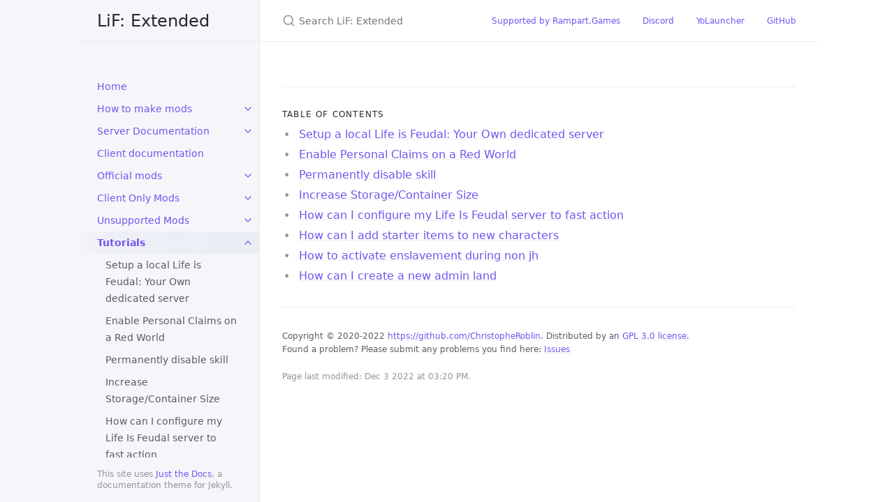

--- FILE ---
content_type: text/html; charset=utf-8
request_url: https://lifxmod.com/tutorials/
body_size: 4249
content:
<!DOCTYPE html> <html lang="en-US"> <head> <meta charset="UTF-8"> <meta http-equiv="X-UA-Compatible" content="IE=Edge"> <link rel="stylesheet" href="/assets/css/just-the-docs-default.css"> <link rel="stylesheet" href="/assets/css/just-the-docs-head-nav.css" id="jtd-head-nav-stylesheet"> <style id="jtd-nav-activation"> .site-nav > ul.nav-list:first-child > li:not(:nth-child(8)) > a, .site-nav > ul.nav-list:first-child > li > ul > li a { background-image: none; } .site-nav > ul.nav-list:not(:first-child) a, .site-nav li.external a { background-image: none; } .site-nav > ul.nav-list:first-child > li:nth-child(8) > a { font-weight: 600; text-decoration: none; }.site-nav > ul.nav-list:first-child > li:nth-child(8) > button svg { transform: rotate(-90deg); }.site-nav > ul.nav-list:first-child > li.nav-list-item:nth-child(8) > ul.nav-list { display: block; } </style> <script src="/assets/js/vendor/lunr.min.js"></script> <script src="/assets/js/just-the-docs.js"></script> <meta name="viewport" content="width=device-width, initial-scale=1"> <!-- Begin Jekyll SEO tag v2.8.0 --> <title>Tutorials | LiF: Extended</title> <meta name="generator" content="Jekyll v4.4.1" /> <meta property="og:title" content="Tutorials" /> <meta property="og:locale" content="en_US" /> <meta name="description" content="Life is Feudal: Your Own, LiFx, mod framework" /> <meta property="og:description" content="Life is Feudal: Your Own, LiFx, mod framework" /> <link rel="canonical" href="https://lifxmod.com/tutorials/" /> <meta property="og:url" content="https://lifxmod.com/tutorials/" /> <meta property="og:site_name" content="LiF: Extended" /> <meta property="og:type" content="website" /> <meta name="twitter:card" content="summary" /> <meta property="twitter:title" content="Tutorials" /> <script type="application/ld+json"> {"@context":"https://schema.org","@type":"WebPage","description":"Life is Feudal: Your Own, LiFx, mod framework","headline":"Tutorials","url":"https://lifxmod.com/tutorials/"}</script> <!-- End Jekyll SEO tag --> </head> <body> <a class="skip-to-main" href="#main-content">Skip to main content</a> <svg xmlns="http://www.w3.org/2000/svg" class="d-none"> <symbol id="svg-link" viewBox="0 0 24 24"> <title>Link</title> <svg xmlns="http://www.w3.org/2000/svg" width="24" height="24" viewBox="0 0 24 24" fill="none" stroke="currentColor" stroke-width="2" stroke-linecap="round" stroke-linejoin="round" class="feather feather-link"> <path d="M10 13a5 5 0 0 0 7.54.54l3-3a5 5 0 0 0-7.07-7.07l-1.72 1.71"></path><path d="M14 11a5 5 0 0 0-7.54-.54l-3 3a5 5 0 0 0 7.07 7.07l1.71-1.71"></path> </svg> </symbol> <symbol id="svg-menu" viewBox="0 0 24 24"> <title>Menu</title> <svg xmlns="http://www.w3.org/2000/svg" width="24" height="24" viewBox="0 0 24 24" fill="none" stroke="currentColor" stroke-width="2" stroke-linecap="round" stroke-linejoin="round" class="feather feather-menu"> <line x1="3" y1="12" x2="21" y2="12"></line><line x1="3" y1="6" x2="21" y2="6"></line><line x1="3" y1="18" x2="21" y2="18"></line> </svg> </symbol> <symbol id="svg-arrow-right" viewBox="0 0 24 24"> <title>Expand</title> <svg xmlns="http://www.w3.org/2000/svg" width="24" height="24" viewBox="0 0 24 24" fill="none" stroke="currentColor" stroke-width="2" stroke-linecap="round" stroke-linejoin="round" class="feather feather-chevron-right"> <polyline points="9 18 15 12 9 6"></polyline> </svg> </symbol> <!-- Feather. MIT License: https://github.com/feathericons/feather/blob/master/LICENSE --> <symbol id="svg-external-link" width="24" height="24" viewBox="0 0 24 24" fill="none" stroke="currentColor" stroke-width="2" stroke-linecap="round" stroke-linejoin="round" class="feather feather-external-link"> <title id="svg-external-link-title">(external link)</title> <path d="M18 13v6a2 2 0 0 1-2 2H5a2 2 0 0 1-2-2V8a2 2 0 0 1 2-2h6"></path><polyline points="15 3 21 3 21 9"></polyline><line x1="10" y1="14" x2="21" y2="3"></line> </symbol> <symbol id="svg-doc" viewBox="0 0 24 24"> <title>Document</title> <svg xmlns="http://www.w3.org/2000/svg" width="24" height="24" viewBox="0 0 24 24" fill="none" stroke="currentColor" stroke-width="2" stroke-linecap="round" stroke-linejoin="round" class="feather feather-file"> <path d="M13 2H6a2 2 0 0 0-2 2v16a2 2 0 0 0 2 2h12a2 2 0 0 0 2-2V9z"></path><polyline points="13 2 13 9 20 9"></polyline> </svg> </symbol> <symbol id="svg-search" viewBox="0 0 24 24"> <title>Search</title> <svg xmlns="http://www.w3.org/2000/svg" width="24" height="24" viewBox="0 0 24 24" fill="none" stroke="currentColor" stroke-width="2" stroke-linecap="round" stroke-linejoin="round" class="feather feather-search"> <circle cx="11" cy="11" r="8"></circle><line x1="21" y1="21" x2="16.65" y2="16.65"></line> </svg> </symbol> <!-- Bootstrap Icons. MIT License: https://github.com/twbs/icons/blob/main/LICENSE.md --> <symbol id="svg-copy" viewBox="0 0 16 16"> <title>Copy</title> <svg xmlns="http://www.w3.org/2000/svg" width="16" height="16" fill="currentColor" class="bi bi-clipboard" viewBox="0 0 16 16"> <path d="M4 1.5H3a2 2 0 0 0-2 2V14a2 2 0 0 0 2 2h10a2 2 0 0 0 2-2V3.5a2 2 0 0 0-2-2h-1v1h1a1 1 0 0 1 1 1V14a1 1 0 0 1-1 1H3a1 1 0 0 1-1-1V3.5a1 1 0 0 1 1-1h1v-1z"/> <path d="M9.5 1a.5.5 0 0 1 .5.5v1a.5.5 0 0 1-.5.5h-3a.5.5 0 0 1-.5-.5v-1a.5.5 0 0 1 .5-.5h3zm-3-1A1.5 1.5 0 0 0 5 1.5v1A1.5 1.5 0 0 0 6.5 4h3A1.5 1.5 0 0 0 11 2.5v-1A1.5 1.5 0 0 0 9.5 0h-3z"/> </svg> </symbol> <symbol id="svg-copied" viewBox="0 0 16 16"> <title>Copied</title> <svg xmlns="http://www.w3.org/2000/svg" width="16" height="16" fill="currentColor" class="bi bi-clipboard-check-fill" viewBox="0 0 16 16"> <path d="M6.5 0A1.5 1.5 0 0 0 5 1.5v1A1.5 1.5 0 0 0 6.5 4h3A1.5 1.5 0 0 0 11 2.5v-1A1.5 1.5 0 0 0 9.5 0h-3Zm3 1a.5.5 0 0 1 .5.5v1a.5.5 0 0 1-.5.5h-3a.5.5 0 0 1-.5-.5v-1a.5.5 0 0 1 .5-.5h3Z"/> <path d="M4 1.5H3a2 2 0 0 0-2 2V14a2 2 0 0 0 2 2h10a2 2 0 0 0 2-2V3.5a2 2 0 0 0-2-2h-1v1A2.5 2.5 0 0 1 9.5 5h-3A2.5 2.5 0 0 1 4 2.5v-1Zm6.854 7.354-3 3a.5.5 0 0 1-.708 0l-1.5-1.5a.5.5 0 0 1 .708-.708L7.5 10.793l2.646-2.647a.5.5 0 0 1 .708.708Z"/> </svg> </symbol> </svg> <div class="side-bar"> <div class="site-header" role="banner"> <a href="/" class="site-title lh-tight"> LiF: Extended </a> <button id="menu-button" class="site-button btn-reset" aria-label="Toggle menu" aria-pressed="false"> <svg viewBox="0 0 24 24" class="icon" aria-hidden="true"><use xlink:href="#svg-menu"></use></svg> </button> </div> <nav aria-label="Main" id="site-nav" class="site-nav"> <ul class="nav-list"><li class="nav-list-item"><a href="/" class="nav-list-link">Home</a></li><li class="nav-list-item"><button class="nav-list-expander btn-reset" aria-label="toggle items in How to make mods category" aria-pressed="false"> <svg viewBox="0 0 24 24" aria-hidden="true"><use xlink:href="#svg-arrow-right"></use></svg> </button><a href="/howtomakemods/" class="nav-list-link">How to make mods</a><ul class="nav-list"><li class="nav-list-item"><button class="nav-list-expander btn-reset" aria-label="toggle items in Server side mods category" aria-pressed="false"> <svg viewBox="0 0 24 24" aria-hidden="true"><use xlink:href="#svg-arrow-right"></use></svg> </button><a href="/howtomakemods/server/" class="nav-list-link">Server side mods</a><ul class="nav-list"><li class="nav-list-item"><a href="/howtomakemods/server/getting-ready.html" class="nav-list-link">Getting ready</a></li><li class="nav-list-item"><a href="/howtomakemods/server/helloworld.html" class="nav-list-link">1. Hello World</a></li><li class="nav-list-item"><a href="/howtomakemods/server/2-databases.html" class="nav-list-link">2. Databases</a></li></ul></li></ul></li><li class="nav-list-item"><button class="nav-list-expander btn-reset" aria-label="toggle items in Server Documentation category" aria-pressed="false"> <svg viewBox="0 0 24 24" aria-hidden="true"><use xlink:href="#svg-arrow-right"></use></svg> </button><a href="/Docs/" class="nav-list-link">Server Documentation</a><ul class="nav-list"><li class="nav-list-item"><a href="/Docs/server-framework.html" class="nav-list-link">Server framework</a></li><li class="nav-list-item"><a href="/Docs/server-framework-development.md.html" class="nav-list-link">Server framework development</a></li><li class="nav-list-item"><a href="/Docs/console-classes.html" class="nav-list-link">Server Console classes</a></li><li class="nav-list-item"><a href="/Docs/console-functions.html" class="nav-list-link">Server Console functions</a></li><li class="nav-list-item"><a href="/Docs/objects-types-id-list.html" class="nav-list-link">Objects Types ID List</a></li><li class="nav-list-item"><a href="/Docs/dumps.html" class="nav-list-link">Dumps</a></li></ul></li><li class="nav-list-item"><a href="/Docs/client-documentation.html" class="nav-list-link">Client documentation</a></li><li class="nav-list-item"><button class="nav-list-expander btn-reset" aria-label="toggle items in Official mods category" aria-pressed="false"> <svg viewBox="0 0 24 24" aria-hidden="true"><use xlink:href="#svg-arrow-right"></use></svg> </button><a href="/mods/" class="nav-list-link">Official mods</a><ul class="nav-list"><li class="nav-list-item"><a href="/mods/megapack.html" class="nav-list-link">MegaPack</a></li><li class="nav-list-item"><a href="/mods/offline-raid-protection.html" class="nav-list-link">Offline Raid Protection</a></li><li class="nav-list-item"><a href="/mods/full-server-fix.html" class="nav-list-link">Full Server Fix</a></li><li class="nav-list-item"><a href="/mods/full-server-fix-vip.html" class="nav-list-link">Full Server Fix + VIP</a></li><li class="nav-list-item"><a href="/mods/container-changes.html" class="nav-list-link">Container changes</a></li><li class="nav-list-item"><a href="/mods/loot.html" class="nav-list-link">Loot</a></li><li class="nav-list-item"><a href="/mods/church.html" class="nav-list-link">Church</a></li><li class="nav-list-item"><a href="/mods/lifx-knools-weapons.html" class="nav-list-link">LiFx Knool Pack</a></li><li class="nav-list-item"><a href="/mods/infinite.html" class="nav-list-link">Infinite</a></li><li class="nav-list-item"><a href="/mods/adminoversight.html" class="nav-list-link">AdminOversight</a></li><li class="nav-list-item"><a href="/mods/killfeed.html" class="nav-list-link">KillFeed</a></li><li class="nav-list-item"><a href="/mods/healer.html" class="nav-list-link">Healer</a></li><li class="nav-list-item"><a href="/mods/anticamp.html" class="nav-list-link">Anticamp</a></li><li class="nav-list-item"><a href="/mods/signs.html" class="nav-list-link">Signs</a></li></ul></li><li class="nav-list-item"><button class="nav-list-expander btn-reset" aria-label="toggle items in Client Only Mods category" aria-pressed="false"> <svg viewBox="0 0 24 24" aria-hidden="true"><use xlink:href="#svg-arrow-right"></use></svg> </button><a href="/clientonlymods/client-only-mods.html" class="nav-list-link">Client Only Mods</a><ul class="nav-list"><li class="nav-list-item"><a href="/clientonlymods/bell-tower-fix.html" class="nav-list-link">Bell Tower Fix</a></li><li class="nav-list-item"><a href="/clientonlymods/gui-pack.html" class="nav-list-link">Gui Pack</a></li></ul></li><li class="nav-list-item"><button class="nav-list-expander btn-reset" aria-label="toggle items in Unsupported Mods category" aria-pressed="false"> <svg viewBox="0 0 24 24" aria-hidden="true"><use xlink:href="#svg-arrow-right"></use></svg> </button><a href="/unsupportedmods/unsupported-mods.html" class="nav-list-link">Unsupported Mods</a><ul class="nav-list"><li class="nav-list-item"><a href="/unsupportedmods/log-cart.html" class="nav-list-link">Log Cart</a></li><li class="nav-list-item"><a href="/unsupportedmods/large-tanning-tubs.html" class="nav-list-link">Large Tanning tubs</a></li><li class="nav-list-item"><a href="/unsupportedmods/siege-ladders.html" class="nav-list-link">Siege Ladders</a></li><li class="nav-list-item"><a href="/unsupportedmods/jorvikv1.html" class="nav-list-link">JorvikV1</a></li><li class="nav-list-item"><a href="/unsupportedmods/jorvikv2.html" class="nav-list-link">JorvikV2</a></li></ul></li><li class="nav-list-item"><button class="nav-list-expander btn-reset" aria-label="toggle items in Tutorials category" aria-pressed="false"> <svg viewBox="0 0 24 24" aria-hidden="true"><use xlink:href="#svg-arrow-right"></use></svg> </button><a href="/tutorials/" class="nav-list-link">Tutorials</a><ul class="nav-list"><li class="nav-list-item"><a href="/tutorials/life-is-feudal-your-own-dedicated-server.html" class="nav-list-link">Setup a local Life is Feudal: Your Own dedicated server</a></li><li class="nav-list-item"><a href="/tutorials/enable-personal-claims-on-a-red-world.html" class="nav-list-link">Enable Personal Claims on a Red World</a></li><li class="nav-list-item"><a href="/tutorials/permanently-disable-skill.html" class="nav-list-link">Permanently disable skill</a></li><li class="nav-list-item"><a href="/tutorials/increase-storage-container-size.html" class="nav-list-link">Increase Storage/Container Size</a></li><li class="nav-list-item"><a href="/tutorials/how-can-i-configure-my-life-is-feudal-server-to-fast-action.html" class="nav-list-link">How can I configure my Life Is Feudal server to fast action</a></li><li class="nav-list-item"><a href="/tutorials/how-can-i-add-starter-items-to-new-characters.html" class="nav-list-link">How can I add starter items to new characters</a></li><li class="nav-list-item"><a href="/tutorials/how-to-activate-enslavement-during-non-jh.html" class="nav-list-link">How to activate enslavement during non jh</a></li><li class="nav-list-item"><a href="/tutorials/how-can-i-create-a-new-admin-land.html" class="nav-list-link">How can I create a new admin land</a></li></ul></li><li class="nav-list-item"><button class="nav-list-expander btn-reset" aria-label="toggle items in Troubleshooting category" aria-pressed="false"> <svg viewBox="0 0 24 24" aria-hidden="true"><use xlink:href="#svg-arrow-right"></use></svg> </button><a href="/troubleshooting/" class="nav-list-link">Troubleshooting</a><ul class="nav-list"><li class="nav-list-item"><a href="/troubleshooting/using-yo-launcher-my-modpack-did-not-install-correctly.html" class="nav-list-link">Using Yo Launcher my modpack did not install correctly</a></li><li class="nav-list-item"><a href="/troubleshooting/mod-pack-will-not-download-and-install-using-yo-launcher.html" class="nav-list-link">mod pack will not download and install using Yo Launcher</a></li><li class="nav-list-item"><a href="/troubleshooting/how-to-map-materials-to-a-new-mod-object.html" class="nav-list-link">How to map materials to a new mod object</a></li><li class="nav-list-item"><a href="/troubleshooting/heraldry-not-working-how-can-this-be-fixed.html" class="nav-list-link">Heraldry Not Working how can this be fixed</a></li></ul></li><li class="nav-list-item"><button class="nav-list-expander btn-reset" aria-label="toggle items in FAQ category" aria-pressed="false"> <svg viewBox="0 0 24 24" aria-hidden="true"><use xlink:href="#svg-arrow-right"></use></svg> </button><a href="/FAQ/" class="nav-list-link">FAQ</a><ul class="nav-list"><li class="nav-list-item"><a href="/FAQ/how-can-i-remove-an-invisible-cart-from-my-server.html" class="nav-list-link">How can I remove an invisible cart from my server</a></li><li class="nav-list-item"><a href="/FAQ/how-can-i-increase-or-decrease-claim-sizes.html" class="nav-list-link">How can i increase or decrease claim sizes</a></li><li class="nav-list-item"><a href="/FAQ/how-can-i-set-mines-people-have-made-to-collapse-quicker.html" class="nav-list-link">How can I reduce the time for a Tunnel to collapse</a></li><li class="nav-list-item"><a href="/FAQ/my-mod-keeps-getting-rejected-on-yolauncher-website.html" class="nav-list-link">My mod keeps getting rejected on YoLauncher website</a></li><li class="nav-list-item"><a href="/FAQ/wild-animals-on-my-server-are-not-moving-or-in-water.html" class="nav-list-link">Wild animals on my server are not moving and/or in water</a></li><li class="nav-list-item"><a href="/FAQ/i-built-the-stone-bridge-off-feudal-tools-how-can-this-be-removed.html" class="nav-list-link">I built the stone bridge off feudal tools, how can this be removed</a></li><li class="nav-list-item"><a href="/FAQ/what-do-i-need-to-edit-to-show-a-new-object-ingame.html" class="nav-list-link">what do I need to edit to show a new object ingame</a></li><li class="nav-list-item"><a href="/FAQ/how-do-i-add-lifx-mods-to-my-server.html" class="nav-list-link">How do i add LiFx Mods to my server</a></li></ul></li></ul> </nav> <footer class="site-footer"> This site uses <a href="https://github.com/just-the-docs/just-the-docs">Just the Docs</a>, a documentation theme for Jekyll. </footer> </div> <div class="main" id="top"> <div id="main-header" class="main-header"> <div class="search" role="search"> <div class="search-input-wrap"> <input type="text" id="search-input" class="search-input" tabindex="0" placeholder="Search LiF: Extended" aria-label="Search LiF: Extended" autocomplete="off"> <label for="search-input" class="search-label"><svg viewBox="0 0 24 24" class="search-icon"><use xlink:href="#svg-search"></use></svg></label> </div> <div id="search-results" class="search-results"></div> </div> <nav aria-label="Auxiliary" class="aux-nav"> <ul class="aux-nav-list"> <li class="aux-nav-list-item"> <a href="https://rampart.games" class="site-button" > Supported by Rampart.Games </a> </li> <li class="aux-nav-list-item"> <a href="https://discord.gg/pwVHbGSRWd" class="site-button" > Discord </a> </li> <li class="aux-nav-list-item"> <a href="https://yolauncher.app" class="site-button" > YoLauncher </a> </li> <li class="aux-nav-list-item"> <a href="https://github.com/LiF-x" class="site-button" > GitHub </a> </li> </ul> </nav> </div> <div class="main-content-wrap"> <div id="main-content" class="main-content"> <main> <hr> <h2 class="text-delta">Table of contents</h2> <ul> <li> <a href="/tutorials/life-is-feudal-your-own-dedicated-server.html">Setup a local Life is Feudal: Your Own dedicated server</a> </li> <li> <a href="/tutorials/enable-personal-claims-on-a-red-world.html">Enable Personal Claims on a Red World</a> </li> <li> <a href="/tutorials/permanently-disable-skill.html">Permanently disable skill</a> </li> <li> <a href="/tutorials/increase-storage-container-size.html">Increase Storage/Container Size</a> </li> <li> <a href="/tutorials/how-can-i-configure-my-life-is-feudal-server-to-fast-action.html">How can I configure my Life Is Feudal server to fast action</a> </li> <li> <a href="/tutorials/how-can-i-add-starter-items-to-new-characters.html">How can I add starter items to new characters</a> </li> <li> <a href="/tutorials/how-to-activate-enslavement-during-non-jh.html">How to activate enslavement during non jh</a> </li> <li> <a href="/tutorials/how-can-i-create-a-new-admin-land.html">How can I create a new admin land</a> </li> </ul> </main> <hr> <footer> <p class="text-small text-grey-dk-100 mb-0">Copyright &copy; 2020-2022 <a href="https://github.com/ChristopheRoblin"/>https://github.com/ChristopheRoblin</a>. Distributed by an <a href="https://github.com/LiF-x/lifxmod.com/blob/main/LICENSE">GPL 3.0 license.</a><br />Found a problem? Please submit any problems you find here: <a href="https://github.com/LiF-x/lifxmod.com/issues">Issues</a></p> <div class="d-flex mt-2"> <p class="text-small text-grey-dk-000 mb-0 mr-2"> Page last modified: <span class="d-inline-block">Dec 3 2022 at 03:20 PM</span>. </p> </div> </footer> </div> </div> <div class="search-overlay"></div> </div> <script type="module"> import mermaid from 'https://cdn.jsdelivr.net/npm/mermaid@10.9.0/dist/mermaid.esm.min.mjs'; var config = {} ; mermaid.initialize(config); mermaid.run({ querySelector: '.language-mermaid', }); </script> </body> </html>


--- FILE ---
content_type: text/css; charset=utf-8
request_url: https://lifxmod.com/assets/css/just-the-docs-default.css
body_size: 14844
content:
@charset "UTF-8";
.highlight,
pre.highlight {
  background: #f9f9f9;
  color: #383942;
}

.highlight pre {
  background: #f9f9f9;
}

.highlight .hll {
  background: #f9f9f9;
}

.highlight .c {
  color: #9fa0a6;
  font-style: italic;
}

.highlight .err {
  color: #fff;
  background-color: #e05151;
}

.highlight .k {
  color: #a625a4;
}

.highlight .l {
  color: #50a04f;
}

.highlight .n {
  color: #383942;
}

.highlight .o {
  color: #383942;
}

.highlight .p {
  color: #383942;
}

.highlight .cm {
  color: #9fa0a6;
  font-style: italic;
}

.highlight .cp {
  color: #9fa0a6;
  font-style: italic;
}

.highlight .c1 {
  color: #9fa0a6;
  font-style: italic;
}

.highlight .cs {
  color: #9fa0a6;
  font-style: italic;
}

.highlight .ge {
  font-style: italic;
}

.highlight .gs {
  font-weight: 700;
}

.highlight .kc {
  color: #a625a4;
}

.highlight .kd {
  color: #a625a4;
}

.highlight .kn {
  color: #a625a4;
}

.highlight .kp {
  color: #a625a4;
}

.highlight .kr {
  color: #a625a4;
}

.highlight .kt {
  color: #a625a4;
}

.highlight .ld {
  color: #50a04f;
}

.highlight .m {
  color: #b66a00;
}

.highlight .s {
  color: #50a04f;
}

.highlight .na {
  color: #b66a00;
}

.highlight .nb {
  color: #ca7601;
}

.highlight .nc {
  color: #ca7601;
}

.highlight .no {
  color: #ca7601;
}

.highlight .nd {
  color: #ca7601;
}

.highlight .ni {
  color: #ca7601;
}

.highlight .ne {
  color: #ca7601;
}

.highlight .nf {
  color: #383942;
}

.highlight .nl {
  color: #ca7601;
}

.highlight .nn {
  color: #383942;
}

.highlight .nx {
  color: #383942;
}

.highlight .py {
  color: #ca7601;
}

.highlight .nt {
  color: #e35549;
}

.highlight .nv {
  color: #ca7601;
}

.highlight .ow {
  font-weight: 700;
}

.highlight .w {
  color: #f8f8f2;
}

.highlight .mf {
  color: #b66a00;
}

.highlight .mh {
  color: #b66a00;
}

.highlight .mi {
  color: #b66a00;
}

.highlight .mo {
  color: #b66a00;
}

.highlight .sb {
  color: #50a04f;
}

.highlight .sc {
  color: #50a04f;
}

.highlight .sd {
  color: #50a04f;
}

.highlight .s2 {
  color: #50a04f;
}

.highlight .se {
  color: #50a04f;
}

.highlight .sh {
  color: #50a04f;
}

.highlight .si {
  color: #50a04f;
}

.highlight .sx {
  color: #50a04f;
}

.highlight .sr {
  color: #0083bb;
}

.highlight .s1 {
  color: #50a04f;
}

.highlight .ss {
  color: #0083bb;
}

.highlight .bp {
  color: #ca7601;
}

.highlight .vc {
  color: #ca7601;
}

.highlight .vg {
  color: #ca7601;
}

.highlight .vi {
  color: #e35549;
}

.highlight .il {
  color: #b66a00;
}

.highlight .gu {
  color: #75715e;
}

.highlight .gd {
  color: #e05151;
}

.highlight .gi {
  color: #43d089;
}

.highlight .language-json .w + .s2 {
  color: #e35549;
}

.highlight .language-json .kc {
  color: #0083bb;
}

/*! normalize.css v8.0.1 | MIT License | github.com/necolas/normalize.css */
/* Document
   ========================================================================== */
/**
 * 1. Correct the line height in all browsers.
 * 2. Prevent adjustments of font size after orientation changes in iOS.
 */
html {
  line-height: 1.15; /* 1 */
  text-size-adjust: 100%; /* 2 */
}

/* Sections
   ========================================================================== */
/**
 * Remove the margin in all browsers.
 */
body {
  margin: 0;
}

/**
 * Render the `main` element consistently in IE.
 */
main {
  display: block;
}

/**
 * Correct the font size and margin on `h1` elements within `section` and
 * `article` contexts in Chrome, Firefox, and Safari.
 */
h1 {
  font-size: 2em;
  margin: 0.67em 0;
}

/* Grouping content
   ========================================================================== */
/**
 * 1. Add the correct box sizing in Firefox.
 * 2. Show the overflow in Edge and IE.
 */
hr {
  box-sizing: content-box; /* 1 */
  height: 0; /* 1 */
  overflow: visible; /* 2 */
}

/**
 * 1. Correct the inheritance and scaling of font size in all browsers.
 * 2. Correct the odd `em` font sizing in all browsers.
 */
pre {
  font-family: monospace; /* 1 */
  font-size: 1em; /* 2 */
}

/* Text-level semantics
   ========================================================================== */
/**
 * Remove the gray background on active links in IE 10.
 */
a {
  background-color: transparent;
}

/**
 * 1. Remove the bottom border in Chrome 57-
 * 2. Add the correct text decoration in Chrome, Edge, IE, Opera, and Safari.
 */
abbr[title] {
  border-bottom: none; /* 1 */
  text-decoration: underline; /* 2 */
  text-decoration: underline dotted; /* 2 */
}

/**
 * Add the correct font weight in Chrome, Edge, and Safari.
 */
b,
strong {
  font-weight: bolder;
}

/**
 * 1. Correct the inheritance and scaling of font size in all browsers.
 * 2. Correct the odd `em` font sizing in all browsers.
 */
code,
kbd,
samp {
  font-family: monospace; /* 1 */
  font-size: 1em; /* 2 */
}

/**
 * Add the correct font size in all browsers.
 */
small {
  font-size: 80%;
}

/**
 * Prevent `sub` and `sup` elements from affecting the line height in
 * all browsers.
 */
sub,
sup {
  font-size: 75%;
  line-height: 0;
  position: relative;
  vertical-align: baseline;
}

sub {
  bottom: -0.25em;
}

sup {
  top: -0.5em;
}

/* Embedded content
   ========================================================================== */
/**
 * Remove the border on images inside links in IE 10.
 */
img {
  border-style: none;
}

/* Forms
   ========================================================================== */
/**
 * 1. Change the font styles in all browsers.
 * 2. Remove the margin in Firefox and Safari.
 */
button,
input,
optgroup,
select,
textarea {
  font-family: inherit; /* 1 */
  font-size: 100%; /* 1 */
  line-height: 1.15; /* 1 */
  margin: 0; /* 2 */
}

/**
 * Show the overflow in IE.
 * 1. Show the overflow in Edge.
 */
button,
input {
  /* 1 */
  overflow: visible;
}

/**
 * Remove the inheritance of text transform in Edge, Firefox, and IE.
 * 1. Remove the inheritance of text transform in Firefox.
 */
button,
select {
  /* 1 */
  text-transform: none;
}

/**
 * Correct the inability to style clickable types in iOS and Safari.
 */
button,
[type=button],
[type=reset],
[type=submit] {
  appearance: button;
}

/**
 * Remove the inner border and padding in Firefox.
 */
button::-moz-focus-inner,
[type=button]::-moz-focus-inner,
[type=reset]::-moz-focus-inner,
[type=submit]::-moz-focus-inner {
  border-style: none;
  padding: 0;
}

/**
 * Restore the focus styles unset by the previous rule.
 */
button:-moz-focusring,
[type=button]:-moz-focusring,
[type=reset]:-moz-focusring,
[type=submit]:-moz-focusring {
  outline: 1px dotted ButtonText;
}

/**
 * Correct the padding in Firefox.
 */
fieldset {
  padding: 0.35em 0.75em 0.625em;
}

/**
 * 1. Correct the text wrapping in Edge and IE.
 * 2. Correct the color inheritance from `fieldset` elements in IE.
 * 3. Remove the padding so developers are not caught out when they zero out
 *    `fieldset` elements in all browsers.
 */
legend {
  box-sizing: border-box; /* 1 */
  color: inherit; /* 2 */
  display: table; /* 1 */
  max-width: 100%; /* 1 */
  padding: 0; /* 3 */
  white-space: normal; /* 1 */
}

/**
 * Add the correct vertical alignment in Chrome, Firefox, and Opera.
 */
progress {
  vertical-align: baseline;
}

/**
 * Remove the default vertical scrollbar in IE 10+.
 */
textarea {
  overflow: auto;
}

/**
 * 1. Add the correct box sizing in IE 10.
 * 2. Remove the padding in IE 10.
 */
[type=checkbox],
[type=radio] {
  box-sizing: border-box; /* 1 */
  padding: 0; /* 2 */
}

/**
 * Correct the cursor style of increment and decrement buttons in Chrome.
 */
[type=number]::-webkit-inner-spin-button,
[type=number]::-webkit-outer-spin-button {
  height: auto;
}

/**
 * 1. Correct the odd appearance in Chrome and Safari.
 * 2. Correct the outline style in Safari.
 */
[type=search] {
  appearance: textfield; /* 1 */
  outline-offset: -2px; /* 2 */
}

/**
 * Remove the inner padding in Chrome and Safari on macOS.
 */
[type=search]::-webkit-search-decoration {
  appearance: none;
}

/**
 * 1. Correct the inability to style clickable types in iOS and Safari.
 * 2. Change font properties to `inherit` in Safari.
 */
::-webkit-file-upload-button {
  appearance: button; /* 1 */
  font: inherit; /* 2 */
}

/* Interactive
   ========================================================================== */
/*
 * Add the correct display in Edge, IE 10+, and Firefox.
 */
details {
  display: block;
}

/*
 * Add the correct display in all browsers.
 */
summary {
  display: list-item;
}

/* Misc
   ========================================================================== */
/**
 * Add the correct display in IE 10+.
 */
template {
  display: none;
}

/**
 * Add the correct display in IE 10.
 */
[hidden] {
  display: none;
}

:root {
  color-scheme: light;
}

* {
  box-sizing: border-box;
}

html {
  scroll-behavior: smooth;
}
html {
  font-size: 0.875rem !important;
}
@media (min-width: 31.25rem) {
  html {
    font-size: 1rem !important;
  }
}

body {
  font-family: system-ui, -apple-system, blinkmacsystemfont, "Segoe UI", roboto, "Helvetica Neue", arial, sans-serif, "Segoe UI Emoji";
  font-size: inherit;
  line-height: 1.4;
  color: #5c5962;
  background-color: #fff;
  overflow-wrap: break-word;
}

ol,
ul,
dl,
pre,
address,
blockquote,
table,
div,
hr,
form,
fieldset,
noscript .table-wrapper {
  margin-top: 0;
}

h1,
h2,
h3,
h4,
h5,
h6,
#toctitle {
  margin-top: 0;
  margin-bottom: 1em;
  font-weight: 500;
  line-height: 1.25;
  color: #27262b;
}

p {
  margin-top: 1em;
  margin-bottom: 1em;
}

a {
  color: #7253ed;
  text-decoration: none;
}

a:not([class]) {
  text-decoration: underline;
  text-decoration-color: #eeebee;
  text-underline-offset: 2px;
}
a:not([class]):hover {
  text-decoration-color: rgba(114, 83, 237, 0.45);
}

code {
  font-family: "SFMono-Regular", menlo, consolas, monospace;
  font-size: 0.75em;
  line-height: 1.4;
}

figure,
pre {
  margin: 0;
}

li {
  margin: 0.25em 0;
}

img {
  max-width: 100%;
  height: auto;
}

hr {
  height: 1px;
  padding: 0;
  margin: 2rem 0;
  background-color: #eeebee;
  border: 0;
}

blockquote {
  margin: 10px 0;
  margin-block-start: 0;
  margin-inline-start: 0;
  padding-left: 1rem;
  border-left: 3px solid #eeebee;
}

.side-bar {
  z-index: 0;
  display: flex;
  flex-wrap: wrap;
  background-color: #f5f6fa;
}
@media (min-width: 50rem) {
  .side-bar {
    flex-flow: column nowrap;
    position: fixed;
    width: 15.5rem;
    height: 100%;
    border-right: 1px solid #eeebee;
    align-items: flex-end;
  }
}
@media (min-width: 66.5rem) {
  .side-bar {
    width: calc((100% - 66.5rem) / 2 + 16.5rem);
    min-width: 16.5rem;
  }
}
@media (min-width: 50rem) {
  .side-bar + .main {
    margin-left: 15.5rem;
  }
}
@media (min-width: 66.5rem) {
  .side-bar + .main {
    margin-left: max(16.5rem, (100% - 66.5rem) / 2 + 16.5rem);
  }
}
.side-bar + .main .main-header {
  display: none;
  background-color: #f5f6fa;
}
@media (min-width: 50rem) {
  .side-bar + .main .main-header {
    display: flex;
    background-color: #fff;
  }
}
.side-bar + .main .main-header.nav-open {
  display: block;
}
@media (min-width: 50rem) {
  .side-bar + .main .main-header.nav-open {
    display: flex;
  }
}

.main {
  margin: auto;
}
@media (min-width: 50rem) {
  .main {
    position: relative;
    max-width: 50rem;
  }
}

.main-content-wrap {
  padding-top: 1rem;
  padding-bottom: 1rem;
  padding-right: 1rem;
  padding-left: 1rem;
}
@media (min-width: 50rem) {
  .main-content-wrap {
    padding-right: 2rem;
    padding-left: 2rem;
  }
}
@media (min-width: 50rem) {
  .main-content-wrap {
    padding-top: 2rem;
    padding-bottom: 2rem;
  }
}

.main-header {
  z-index: 0;
  border-bottom: 1px solid #eeebee;
}
@media (min-width: 50rem) {
  .main-header {
    display: flex;
    justify-content: space-between;
    height: 3.75rem;
  }
}

.site-nav,
.site-header,
.site-footer {
  width: 100%;
}
@media (min-width: 66.5rem) {
  .site-nav,
  .site-header,
  .site-footer {
    width: 16.5rem;
  }
}

.site-nav {
  display: none;
}
.site-nav.nav-open {
  display: block;
}
@media (min-width: 50rem) {
  .site-nav {
    display: block;
    padding-top: 3rem;
    padding-bottom: 1rem;
    overflow-y: auto;
    flex: 1 1 auto;
  }
}

.site-header {
  display: flex;
  min-height: 3.75rem;
  align-items: center;
}
@media (min-width: 50rem) {
  .site-header {
    height: 3.75rem;
    max-height: 3.75rem;
    border-bottom: 1px solid #eeebee;
  }
}

.site-title {
  flex-grow: 1;
  display: flex;
  height: 100%;
  align-items: center;
  padding-top: 0.75rem;
  padding-bottom: 0.75rem;
  color: #27262b;
  padding-right: 1rem;
  padding-left: 1rem;
}
@media (min-width: 50rem) {
  .site-title {
    padding-right: 2rem;
    padding-left: 2rem;
  }
}
.site-title {
  font-size: 1.125rem !important;
}
@media (min-width: 31.25rem) {
  .site-title {
    font-size: 1.5rem !important;
    line-height: 1.25;
  }
}
@media (min-width: 50rem) {
  .site-title {
    padding-top: 0.5rem;
    padding-bottom: 0.5rem;
  }
}

.site-button {
  display: flex;
  height: 100%;
  padding: 1rem;
  align-items: center;
}

@media (min-width: 50rem) {
  .site-header .site-button {
    display: none;
  }
}
.site-title:hover {
  background-image: linear-gradient(-90deg, #ebedf5 0%, rgba(235, 237, 245, 0.8) 80%, rgba(235, 237, 245, 0) 100%);
}

.site-button:hover {
  background-image: linear-gradient(-90deg, #ebedf5 0%, rgba(235, 237, 245, 0.8) 100%);
}

body {
  position: relative;
  padding-bottom: 4rem;
  overflow-y: scroll;
}
@media (min-width: 50rem) {
  body {
    position: static;
    padding-bottom: 0;
  }
}

.site-footer {
  position: absolute;
  bottom: 0;
  left: 0;
  padding-top: 1rem;
  padding-bottom: 1rem;
  color: #959396;
  padding-right: 1rem;
  padding-left: 1rem;
}
@media (min-width: 50rem) {
  .site-footer {
    padding-right: 2rem;
    padding-left: 2rem;
  }
}
.site-footer {
  font-size: 0.6875rem !important;
}
@media (min-width: 31.25rem) {
  .site-footer {
    font-size: 0.75rem !important;
  }
}
@media (min-width: 50rem) {
  .site-footer {
    position: static;
    justify-self: end;
  }
}

.icon {
  width: 1.5rem;
  height: 1.5rem;
  color: #7253ed;
}

.main-content {
  line-height: 1.6;
}
.main-content ol,
.main-content ul,
.main-content dl,
.main-content pre,
.main-content address,
.main-content blockquote,
.main-content .table-wrapper {
  margin-top: 0.5em;
}
.main-content a {
  overflow: hidden;
  text-overflow: ellipsis;
}
.main-content ul,
.main-content ol {
  padding-left: 1.5em;
}
.main-content li .highlight {
  margin-top: 0.25rem;
}
.main-content ol {
  list-style-type: none;
  counter-reset: step-counter;
}
.main-content ol > li {
  position: relative;
}
.main-content ol > li::before {
  position: absolute;
  top: 0.2em;
  left: -1.6em;
  color: #959396;
  content: counter(step-counter);
  counter-increment: step-counter;
}
.main-content ol > li::before {
  font-size: 0.75rem !important;
}
@media (min-width: 31.25rem) {
  .main-content ol > li::before {
    font-size: 0.875rem !important;
  }
}
@media (min-width: 31.25rem) {
  .main-content ol > li::before {
    top: 0.11em;
  }
}
.main-content ol > li ol {
  counter-reset: sub-counter;
}
.main-content ol > li ol > li::before {
  content: counter(sub-counter, lower-alpha);
  counter-increment: sub-counter;
}
.main-content ul {
  list-style: none;
}
.main-content ul > li::before {
  position: absolute;
  margin-left: -1.4em;
  color: #959396;
  content: "•";
}
.main-content .task-list-item::before {
  content: "";
}
.main-content .task-list-item-checkbox {
  margin-right: 0.6em;
  margin-left: -1.4em;
}
.main-content hr + * {
  margin-top: 0;
}
.main-content h1:first-of-type {
  margin-top: 0.5em;
}
.main-content dl {
  display: grid;
  grid-template: auto/10em 1fr;
}
.main-content dt,
.main-content dd {
  margin: 0.25em 0;
}
.main-content dt {
  grid-column: 1;
  font-weight: 500;
  text-align: right;
}
.main-content dt::after {
  content: ":";
}
.main-content dd {
  grid-column: 2;
  margin-bottom: 0;
  margin-left: 1em;
}
.main-content dd blockquote:first-child,
.main-content dd div:first-child,
.main-content dd dl:first-child,
.main-content dd dt:first-child,
.main-content dd h1:first-child,
.main-content dd h2:first-child,
.main-content dd h3:first-child,
.main-content dd h4:first-child,
.main-content dd h5:first-child,
.main-content dd h6:first-child,
.main-content dd li:first-child,
.main-content dd ol:first-child,
.main-content dd p:first-child,
.main-content dd pre:first-child,
.main-content dd table:first-child,
.main-content dd ul:first-child,
.main-content dd .table-wrapper:first-child {
  margin-top: 0;
}
.main-content dd dl:first-child dt:first-child,
.main-content dd dl:first-child dd:nth-child(2),
.main-content ol dl:first-child dt:first-child,
.main-content ol dl:first-child dd:nth-child(2),
.main-content ul dl:first-child dt:first-child,
.main-content ul dl:first-child dd:nth-child(2) {
  margin-top: 0;
}
.main-content .anchor-heading {
  position: absolute;
  right: -1rem;
  width: 1.5rem;
  height: 100%;
  padding-right: 0.25rem;
  padding-left: 0.25rem;
  overflow: visible;
}
@media (min-width: 50rem) {
  .main-content .anchor-heading {
    right: auto;
    left: -1.5rem;
  }
}
.main-content .anchor-heading svg {
  display: inline-block;
  width: 100%;
  height: 100%;
  color: #7253ed;
  visibility: hidden;
}
.main-content .anchor-heading:hover svg,
.main-content .anchor-heading:focus svg,
.main-content h1:hover > .anchor-heading svg,
.main-content h2:hover > .anchor-heading svg,
.main-content h3:hover > .anchor-heading svg,
.main-content h4:hover > .anchor-heading svg,
.main-content h5:hover > .anchor-heading svg,
.main-content h6:hover > .anchor-heading svg {
  visibility: visible;
}
.main-content summary {
  cursor: pointer;
}
.main-content h1,
.main-content h2,
.main-content h3,
.main-content h4,
.main-content h5,
.main-content h6,
.main-content #toctitle {
  position: relative;
  margin-top: 1.5em;
  margin-bottom: 0.25em;
}
.main-content h1 + table,
.main-content h1 + .table-wrapper,
.main-content h1 + .code-example,
.main-content h1 + .highlighter-rouge,
.main-content h1 + .sectionbody .listingblock,
.main-content h2 + table,
.main-content h2 + .table-wrapper,
.main-content h2 + .code-example,
.main-content h2 + .highlighter-rouge,
.main-content h2 + .sectionbody .listingblock,
.main-content h3 + table,
.main-content h3 + .table-wrapper,
.main-content h3 + .code-example,
.main-content h3 + .highlighter-rouge,
.main-content h3 + .sectionbody .listingblock,
.main-content h4 + table,
.main-content h4 + .table-wrapper,
.main-content h4 + .code-example,
.main-content h4 + .highlighter-rouge,
.main-content h4 + .sectionbody .listingblock,
.main-content h5 + table,
.main-content h5 + .table-wrapper,
.main-content h5 + .code-example,
.main-content h5 + .highlighter-rouge,
.main-content h5 + .sectionbody .listingblock,
.main-content h6 + table,
.main-content h6 + .table-wrapper,
.main-content h6 + .code-example,
.main-content h6 + .highlighter-rouge,
.main-content h6 + .sectionbody .listingblock,
.main-content #toctitle + table,
.main-content #toctitle + .table-wrapper,
.main-content #toctitle + .code-example,
.main-content #toctitle + .highlighter-rouge,
.main-content #toctitle + .sectionbody .listingblock {
  margin-top: 1em;
}
.main-content h1 + p:not(.label),
.main-content h2 + p:not(.label),
.main-content h3 + p:not(.label),
.main-content h4 + p:not(.label),
.main-content h5 + p:not(.label),
.main-content h6 + p:not(.label),
.main-content #toctitle + p:not(.label) {
  margin-top: 0;
}
.main-content > h1:first-child,
.main-content > h2:first-child,
.main-content > h3:first-child,
.main-content > h4:first-child,
.main-content > h5:first-child,
.main-content > h6:first-child,
.main-content > .sect1:first-child > h2,
.main-content > .sect2:first-child > h3,
.main-content > .sect3:first-child > h4,
.main-content > .sect4:first-child > h5,
.main-content > .sect5:first-child > h6 {
  margin-top: 0.5rem;
}

.nav-list {
  padding: 0;
  margin-top: 0;
  margin-bottom: 0;
  list-style: none;
}
.nav-list .nav-list-item {
  position: relative;
  margin: 0;
}
.nav-list .nav-list-item {
  font-size: 0.875rem !important;
}
@media (min-width: 31.25rem) {
  .nav-list .nav-list-item {
    font-size: 1rem !important;
  }
}
@media (min-width: 50rem) {
  .nav-list .nav-list-item {
    font-size: 0.75rem !important;
  }
}
@media (min-width: 50rem) and (min-width: 31.25rem) {
  .nav-list .nav-list-item {
    font-size: 0.875rem !important;
  }
}
.nav-list .nav-list-item .nav-list-link {
  display: block;
  min-height: 3rem;
  padding-top: 0.25rem;
  padding-bottom: 0.25rem;
  line-height: 2.5rem;
  padding-right: 3rem;
  padding-left: 1rem;
}
@media (min-width: 50rem) {
  .nav-list .nav-list-item .nav-list-link {
    min-height: 2rem;
    line-height: 1.5rem;
    padding-right: 2rem;
    padding-left: 2rem;
  }
}
.nav-list .nav-list-item .nav-list-link.external > svg {
  width: 1rem;
  height: 1rem;
  vertical-align: text-bottom;
}
.nav-list .nav-list-item .nav-list-link.active {
  font-weight: 600;
  text-decoration: none;
}
.nav-list .nav-list-item .nav-list-link:hover, .nav-list .nav-list-item .nav-list-link.active {
  background-image: linear-gradient(-90deg, #ebedf5 0%, rgba(235, 237, 245, 0.8) 80%, rgba(235, 237, 245, 0) 100%);
}
.nav-list .nav-list-item .nav-list-expander {
  position: absolute;
  right: 0;
  width: 3rem;
  height: 3rem;
  padding: 0.75rem;
  color: #7253ed;
}
@media (min-width: 50rem) {
  .nav-list .nav-list-item .nav-list-expander {
    width: 2rem;
    height: 2rem;
    padding: 0.5rem;
  }
}
.nav-list .nav-list-item .nav-list-expander:hover {
  background-image: linear-gradient(-90deg, #ebedf5 0%, rgba(235, 237, 245, 0.8) 100%);
}
.nav-list .nav-list-item .nav-list-expander svg {
  transform: rotate(90deg);
}
.nav-list .nav-list-item > .nav-list {
  display: none;
  padding-left: 0.75rem;
  list-style: none;
}
.nav-list .nav-list-item > .nav-list .nav-list-item {
  position: relative;
}
.nav-list .nav-list-item > .nav-list .nav-list-item .nav-list-link {
  color: #5c5962;
}
.nav-list .nav-list-item > .nav-list .nav-list-item .nav-list-expander {
  color: #5c5962;
}
.nav-list .nav-list-item.active > .nav-list-expander svg {
  transform: rotate(-90deg);
}
.nav-list .nav-list-item.active > .nav-list {
  display: block;
}

.nav-category {
  padding: 0.5rem 1rem;
  font-weight: 600;
  text-align: start;
  text-transform: uppercase;
  border-bottom: 1px solid #eeebee;
}
.nav-category {
  font-size: 0.6875rem !important;
}
@media (min-width: 31.25rem) {
  .nav-category {
    font-size: 0.75rem !important;
  }
}
@media (min-width: 50rem) {
  .nav-category {
    padding: 0.5rem 2rem;
    margin-top: 1rem;
    text-align: start;
  }
  .nav-category:first-child {
    margin-top: 0;
  }
}

.nav-list.nav-category-list > .nav-list-item {
  margin: 0;
}
.nav-list.nav-category-list > .nav-list-item > .nav-list {
  padding: 0;
}
.nav-list.nav-category-list > .nav-list-item > .nav-list > .nav-list-item > .nav-list-link {
  color: #7253ed;
}
.nav-list.nav-category-list > .nav-list-item > .nav-list > .nav-list-item > .nav-list-expander {
  color: #7253ed;
}

.aux-nav {
  height: 100%;
  overflow-x: auto;
}
.aux-nav {
  font-size: 0.6875rem !important;
}
@media (min-width: 31.25rem) {
  .aux-nav {
    font-size: 0.75rem !important;
  }
}
.aux-nav .aux-nav-list {
  display: flex;
  height: 100%;
  padding: 0;
  margin: 0;
  list-style: none;
}
.aux-nav .aux-nav-list-item {
  display: inline-block;
  height: 100%;
  padding: 0;
  margin: 0;
}
@media (min-width: 50rem) {
  .aux-nav {
    padding-right: 1rem;
  }
}

@media (min-width: 50rem) {
  .breadcrumb-nav {
    margin-top: -1rem;
  }
}

.breadcrumb-nav-list {
  padding-left: 0;
  margin-bottom: 0.75rem;
  list-style: none;
}

.breadcrumb-nav-list-item {
  display: table-cell;
}
.breadcrumb-nav-list-item {
  font-size: 0.6875rem !important;
}
@media (min-width: 31.25rem) {
  .breadcrumb-nav-list-item {
    font-size: 0.75rem !important;
  }
}
.breadcrumb-nav-list-item::before {
  display: none;
}
.breadcrumb-nav-list-item::after {
  display: inline-block;
  margin-right: 0.5rem;
  margin-left: 0.5rem;
  color: #959396;
  content: "/";
}
.breadcrumb-nav-list-item:last-child::after {
  content: "";
}

h1,
.text-alpha {
  font-weight: 300;
}
h1,
.text-alpha {
  font-size: 2rem !important;
  line-height: 1.25;
}
@media (min-width: 31.25rem) {
  h1,
  .text-alpha {
    font-size: 2.25rem !important;
  }
}

h2,
.text-beta,
#toctitle {
  font-size: 1.125rem !important;
}
@media (min-width: 31.25rem) {
  h2,
  .text-beta,
  #toctitle {
    font-size: 1.5rem !important;
    line-height: 1.25;
  }
}

h3,
.text-gamma {
  font-size: 1rem !important;
}
@media (min-width: 31.25rem) {
  h3,
  .text-gamma {
    font-size: 1.125rem !important;
  }
}

h4,
.text-delta {
  font-weight: 400;
  text-transform: uppercase;
  letter-spacing: 0.1em;
}
h4,
.text-delta {
  font-size: 0.6875rem !important;
}
@media (min-width: 31.25rem) {
  h4,
  .text-delta {
    font-size: 0.75rem !important;
  }
}

h4 code {
  text-transform: none;
}

h5,
.text-epsilon {
  font-size: 0.75rem !important;
}
@media (min-width: 31.25rem) {
  h5,
  .text-epsilon {
    font-size: 0.875rem !important;
  }
}

h6,
.text-zeta {
  font-size: 0.6875rem !important;
}
@media (min-width: 31.25rem) {
  h6,
  .text-zeta {
    font-size: 0.75rem !important;
  }
}

.text-small {
  font-size: 0.6875rem !important;
}
@media (min-width: 31.25rem) {
  .text-small {
    font-size: 0.75rem !important;
  }
}

.text-mono {
  font-family: "SFMono-Regular", menlo, consolas, monospace !important;
}

.text-left {
  text-align: left !important;
}

.text-center {
  text-align: center !important;
}

.text-right {
  text-align: right !important;
}

.label:not(g),
.label-blue:not(g) {
  display: inline-block;
  padding: 0.16em 0.56em;
  margin-right: 0.5rem;
  margin-left: 0.5rem;
  color: #fff;
  text-transform: uppercase;
  vertical-align: middle;
  background-color: #2869e6;
  border-radius: 12px;
}
.label:not(g),
.label-blue:not(g) {
  font-size: 0.6875rem !important;
}
@media (min-width: 31.25rem) {
  .label:not(g),
  .label-blue:not(g) {
    font-size: 0.75rem !important;
  }
}

.label-green:not(g) {
  background-color: #009c7b;
}

.label-purple:not(g) {
  background-color: #5e41d0;
}

.label-red:not(g) {
  background-color: #e94c4c;
}

.label-yellow:not(g) {
  color: #44434d;
  background-color: #f7d12e;
}

.btn {
  display: inline-block;
  box-sizing: border-box;
  padding: 0.3em 1em;
  margin: 0;
  font-family: inherit;
  font-size: inherit;
  font-weight: 500;
  line-height: 1.5;
  color: #7253ed;
  text-decoration: none;
  vertical-align: baseline;
  cursor: pointer;
  background-color: #f7f7f7;
  border-width: 0;
  border-radius: 4px;
  box-shadow: 0 1px 2px rgba(0, 0, 0, 0.12), 0 3px 10px rgba(0, 0, 0, 0.08);
  appearance: none;
}
.btn:focus {
  text-decoration: none;
  outline: none;
  box-shadow: 0 0 0 3px rgba(0, 0, 255, 0.25);
}
.btn:focus:hover, .btn.selected:focus {
  box-shadow: 0 0 0 3px rgba(0, 0, 255, 0.25);
}
.btn:hover, .btn.zeroclipboard-is-hover {
  color: #6a4aec;
}
.btn:hover, .btn:active, .btn.zeroclipboard-is-hover, .btn.zeroclipboard-is-active {
  text-decoration: none;
  background-color: #f4f4f4;
}
.btn:active, .btn.selected, .btn.zeroclipboard-is-active {
  background-color: #efefef;
  background-image: none;
  box-shadow: inset 0 2px 4px rgba(0, 0, 0, 0.15);
}
.btn.selected:hover {
  background-color: #cfcfcf;
}
.btn:disabled, .btn:disabled:hover, .btn.disabled, .btn.disabled:hover {
  color: rgba(102, 102, 102, 0.5);
  cursor: default;
  background-color: rgba(229, 229, 229, 0.5);
  background-image: none;
  box-shadow: none;
}

.btn-outline {
  color: #7253ed;
  background: transparent;
  box-shadow: inset 0 0 0 2px #e6e1e8;
}
.btn-outline:hover, .btn-outline:active, .btn-outline.zeroclipboard-is-hover, .btn-outline.zeroclipboard-is-active {
  color: #6341eb;
  text-decoration: none;
  background-color: transparent;
  box-shadow: inset 0 0 0 3px #e6e1e8;
}
.btn-outline:focus {
  text-decoration: none;
  outline: none;
  box-shadow: inset 0 0 0 2px #5c5962, 0 0 0 3px rgba(0, 0, 255, 0.25);
}
.btn-outline:focus:hover, .btn-outline.selected:focus {
  box-shadow: inset 0 0 0 2px #5c5962;
}

.btn-primary {
  color: #fff;
  background-color: #5739ce;
  background-image: linear-gradient(#6f55d5, #5739ce);
  box-shadow: 0 1px 3px rgba(0, 0, 0, 0.25), 0 4px 10px rgba(0, 0, 0, 0.12);
}
.btn-primary:hover, .btn-primary.zeroclipboard-is-hover {
  color: #fff;
  background-color: #5132cb;
  background-image: linear-gradient(#6549d2, #5132cb);
}
.btn-primary:active, .btn-primary.selected, .btn-primary.zeroclipboard-is-active {
  background-color: #4f31c6;
  background-image: none;
  box-shadow: inset 0 2px 4px rgba(0, 0, 0, 0.15);
}
.btn-primary.selected:hover {
  background-color: #472cb2;
}

.btn-purple {
  color: #fff;
  background-color: #5739ce;
  background-image: linear-gradient(#6f55d5, #5739ce);
  box-shadow: 0 1px 3px rgba(0, 0, 0, 0.25), 0 4px 10px rgba(0, 0, 0, 0.12);
}
.btn-purple:hover, .btn-purple.zeroclipboard-is-hover {
  color: #fff;
  background-color: #5132cb;
  background-image: linear-gradient(#6549d2, #5132cb);
}
.btn-purple:active, .btn-purple.selected, .btn-purple.zeroclipboard-is-active {
  background-color: #4f31c6;
  background-image: none;
  box-shadow: inset 0 2px 4px rgba(0, 0, 0, 0.15);
}
.btn-purple.selected:hover {
  background-color: #472cb2;
}

.btn-blue {
  color: #fff;
  background-color: #227efa;
  background-image: linear-gradient(#4593fb, #227efa);
  box-shadow: 0 1px 3px rgba(0, 0, 0, 0.25), 0 4px 10px rgba(0, 0, 0, 0.12);
}
.btn-blue:hover, .btn-blue.zeroclipboard-is-hover {
  color: #fff;
  background-color: #1878fa;
  background-image: linear-gradient(#368afa, #1878fa);
}
.btn-blue:active, .btn-blue.selected, .btn-blue.zeroclipboard-is-active {
  background-color: #1375f9;
  background-image: none;
  box-shadow: inset 0 2px 4px rgba(0, 0, 0, 0.15);
}
.btn-blue.selected:hover {
  background-color: #0669ed;
}

.btn-green {
  color: #fff;
  background-color: #10ac7d;
  background-image: linear-gradient(#13cc95, #10ac7d);
  box-shadow: 0 1px 3px rgba(0, 0, 0, 0.25), 0 4px 10px rgba(0, 0, 0, 0.12);
}
.btn-green:hover, .btn-green.zeroclipboard-is-hover {
  color: #fff;
  background-color: #0fa276;
  background-image: linear-gradient(#12be8b, #0fa276);
}
.btn-green:active, .btn-green.selected, .btn-green.zeroclipboard-is-active {
  background-color: #0f9e73;
  background-image: none;
  box-shadow: inset 0 2px 4px rgba(0, 0, 0, 0.15);
}
.btn-green.selected:hover {
  background-color: #0d8662;
}

.btn-reset {
  background: none;
  border: none;
  margin: 0;
  text-align: inherit;
  font: inherit;
  border-radius: 0;
  appearance: none;
}

.search {
  position: relative;
  z-index: 2;
  flex-grow: 1;
  height: 4rem;
  padding: 0.5rem;
  transition: padding linear 200ms;
}
@media (min-width: 50rem) {
  .search {
    position: relative !important;
    width: auto !important;
    height: 100% !important;
    padding: 0;
    transition: none;
  }
}

.search-input-wrap {
  position: relative;
  z-index: 1;
  height: 3rem;
  overflow: hidden;
  border-radius: 4px;
  box-shadow: 0 1px 2px rgba(0, 0, 0, 0.12), 0 3px 10px rgba(0, 0, 0, 0.08);
  transition: height linear 200ms;
}
@media (min-width: 50rem) {
  .search-input-wrap {
    position: absolute;
    width: 100%;
    max-width: 33.5rem;
    height: 100% !important;
    border-radius: 0;
    box-shadow: none;
    transition: width ease 400ms;
  }
}

.search-input {
  position: absolute;
  width: 100%;
  height: 100%;
  padding: 0.5rem 1rem 0.5rem 2.5rem;
  font-size: 1rem;
  color: #5c5962;
  background-color: #fff;
  border-top: 0;
  border-right: 0;
  border-bottom: 0;
  border-left: 0;
  border-radius: 0;
}
@media (min-width: 50rem) {
  .search-input {
    padding: 0.5rem 1rem 0.5rem 3.5rem;
    font-size: 0.875rem;
    background-color: #fff;
    transition: padding-left linear 200ms;
  }
}
.search-input:focus {
  outline: 0;
}
.search-input:focus + .search-label .search-icon {
  color: #7253ed;
}

.search-label {
  position: absolute;
  display: flex;
  height: 100%;
  padding-left: 1rem;
}
@media (min-width: 50rem) {
  .search-label {
    padding-left: 2rem;
    transition: padding-left linear 200ms;
  }
}
.search-label .search-icon {
  width: 1.2rem;
  height: 1.2rem;
  align-self: center;
  color: #959396;
}

.search-results {
  position: absolute;
  left: 0;
  display: none;
  width: 100%;
  max-height: calc(100% - 4rem);
  overflow-y: auto;
  background-color: #fff;
  border-bottom-right-radius: 4px;
  border-bottom-left-radius: 4px;
  box-shadow: 0 1px 2px rgba(0, 0, 0, 0.12), 0 3px 10px rgba(0, 0, 0, 0.08);
}
@media (min-width: 50rem) {
  .search-results {
    top: 100%;
    width: 33.5rem;
    max-height: calc(100vh - 200%) !important;
  }
}

.search-results-list {
  padding-left: 0;
  margin-bottom: 0.25rem;
  list-style: none;
}
.search-results-list {
  font-size: 0.875rem !important;
}
@media (min-width: 31.25rem) {
  .search-results-list {
    font-size: 1rem !important;
  }
}
@media (min-width: 50rem) {
  .search-results-list {
    font-size: 0.75rem !important;
  }
}
@media (min-width: 50rem) and (min-width: 31.25rem) {
  .search-results-list {
    font-size: 0.875rem !important;
  }
}

.search-results-list-item {
  padding: 0;
  margin: 0;
}

.search-result {
  display: block;
  padding: 0.25rem 0.75rem;
}
.search-result:hover, .search-result.active {
  background-color: #ebedf5;
}

.search-result-title {
  display: block;
  padding-top: 0.5rem;
  padding-bottom: 0.5rem;
}
@media (min-width: 31.25rem) {
  .search-result-title {
    display: inline-block;
    width: 40%;
    padding-right: 0.5rem;
    vertical-align: top;
  }
}

.search-result-doc {
  display: flex;
  align-items: center;
  word-wrap: break-word;
}
.search-result-doc.search-result-doc-parent {
  opacity: 0.5;
}
.search-result-doc.search-result-doc-parent {
  font-size: 0.75rem !important;
}
@media (min-width: 31.25rem) {
  .search-result-doc.search-result-doc-parent {
    font-size: 0.875rem !important;
  }
}
@media (min-width: 50rem) {
  .search-result-doc.search-result-doc-parent {
    font-size: 0.6875rem !important;
  }
}
@media (min-width: 50rem) and (min-width: 31.25rem) {
  .search-result-doc.search-result-doc-parent {
    font-size: 0.75rem !important;
  }
}
.search-result-doc .search-result-icon {
  width: 1rem;
  height: 1rem;
  margin-right: 0.5rem;
  color: #7253ed;
  flex-shrink: 0;
}
.search-result-doc .search-result-doc-title {
  overflow: auto;
}

.search-result-section {
  margin-left: 1.5rem;
  word-wrap: break-word;
}

.search-result-rel-url {
  display: block;
  margin-left: 1.5rem;
  overflow: hidden;
  color: #959396;
  text-overflow: ellipsis;
  white-space: nowrap;
}
.search-result-rel-url {
  font-size: 0.5625rem !important;
}
@media (min-width: 31.25rem) {
  .search-result-rel-url {
    font-size: 0.625rem !important;
  }
}

.search-result-previews {
  display: block;
  padding-top: 0.5rem;
  padding-bottom: 0.5rem;
  padding-left: 1rem;
  margin-left: 0.5rem;
  color: #959396;
  word-wrap: break-word;
  border-left: 1px solid;
  border-left-color: #eeebee;
}
.search-result-previews {
  font-size: 0.6875rem !important;
}
@media (min-width: 31.25rem) {
  .search-result-previews {
    font-size: 0.75rem !important;
  }
}
@media (min-width: 31.25rem) {
  .search-result-previews {
    display: inline-block;
    width: 60%;
    padding-left: 0.5rem;
    margin-left: 0;
    vertical-align: top;
  }
}

.search-result-preview + .search-result-preview {
  margin-top: 0.25rem;
}

.search-result-highlight {
  font-weight: bold;
}

.search-no-result {
  padding: 0.5rem 0.75rem;
}
.search-no-result {
  font-size: 0.75rem !important;
}
@media (min-width: 31.25rem) {
  .search-no-result {
    font-size: 0.875rem !important;
  }
}

.search-button {
  position: fixed;
  right: 1rem;
  bottom: 1rem;
  display: flex;
  width: 3.5rem;
  height: 3.5rem;
  background-color: #fff;
  border: 1px solid rgba(114, 83, 237, 0.3);
  border-radius: 1.75rem;
  box-shadow: 0 1px 2px rgba(0, 0, 0, 0.12), 0 3px 10px rgba(0, 0, 0, 0.08);
  align-items: center;
  justify-content: center;
}

.search-overlay {
  position: fixed;
  top: 0;
  left: 0;
  z-index: 1;
  width: 0;
  height: 0;
  background-color: rgba(0, 0, 0, 0.3);
  opacity: 0;
  transition: opacity ease 400ms, width 0s 400ms, height 0s 400ms;
}

.search-active .search {
  position: fixed;
  top: 0;
  left: 0;
  width: 100%;
  height: 100%;
  padding: 0;
}
.search-active .search-input-wrap {
  height: 4rem;
  border-radius: 0;
}
@media (min-width: 50rem) {
  .search-active .search-input-wrap {
    width: 33.5rem;
    box-shadow: 0 1px 2px rgba(0, 0, 0, 0.12), 0 3px 10px rgba(0, 0, 0, 0.08);
  }
}
.search-active .search-input {
  background-color: #fff;
}
@media (min-width: 50rem) {
  .search-active .search-input {
    padding-left: 2.3rem;
  }
}
@media (min-width: 50rem) {
  .search-active .search-label {
    padding-left: 0.6rem;
  }
}
.search-active .search-results {
  display: block;
}
.search-active .search-overlay {
  width: 100%;
  height: 100%;
  opacity: 1;
  transition: opacity ease 400ms, width 0s, height 0s;
}
@media (min-width: 50rem) {
  .search-active .main {
    position: fixed;
    right: 0;
    left: 0;
  }
}
.search-active .main-header {
  padding-top: 4rem;
}
@media (min-width: 50rem) {
  .search-active .main-header {
    padding-top: 0;
  }
}

.table-wrapper {
  display: block;
  width: 100%;
  max-width: 100%;
  margin-bottom: 1.5rem;
  overflow-x: auto;
  border-radius: 4px;
  box-shadow: 0 1px 2px rgba(0, 0, 0, 0.12), 0 3px 10px rgba(0, 0, 0, 0.08);
}

table {
  display: table;
  min-width: 100%;
  border-collapse: separate;
}

th,
td {
  min-width: 7.5rem;
  padding: 0.5rem 0.75rem;
  background-color: #fff;
  border-bottom: 1px solid rgba(238, 235, 238, 0.5);
  border-left: 1px solid #eeebee;
}
th,
td {
  font-size: 0.75rem !important;
}
@media (min-width: 31.25rem) {
  th,
  td {
    font-size: 0.875rem !important;
  }
}
th:first-of-type,
td:first-of-type {
  border-left: 0;
}

tbody tr:last-of-type th,
tbody tr:last-of-type td {
  border-bottom: 0;
}
tbody tr:last-of-type td {
  padding-bottom: 0.75rem;
}

thead th {
  border-bottom: 1px solid #eeebee;
}

:not(pre, figure) > code {
  padding: 0.2em 0.15em;
  font-weight: 400;
  background-color: #f5f6fa;
  border: 1px solid #eeebee;
  border-radius: 4px;
}

a:visited code {
  border-color: #eeebee;
}

div.highlighter-rouge,
div.listingblock > div.content,
figure.highlight {
  margin-top: 0;
  margin-bottom: 0.75rem;
  background-color: #f5f6fa;
  border-radius: 4px;
  box-shadow: none;
  -webkit-overflow-scrolling: touch;
  position: relative;
  padding: 0;
}
div.highlighter-rouge > button,
div.listingblock > div.content > button,
figure.highlight > button {
  width: 0.75rem;
  opacity: 0;
  position: absolute;
  top: 0;
  right: 0;
  border: 0.75rem solid #f5f6fa;
  background-color: #f5f6fa;
  color: #5c5962;
  box-sizing: content-box;
}
div.highlighter-rouge > button svg,
div.listingblock > div.content > button svg,
figure.highlight > button svg {
  fill: #5c5962;
}
div.highlighter-rouge > button:active,
div.listingblock > div.content > button:active,
figure.highlight > button:active {
  text-decoration: none;
  outline: none;
  opacity: 1;
}
div.highlighter-rouge > button:focus,
div.listingblock > div.content > button:focus,
figure.highlight > button:focus {
  opacity: 1;
}
div.highlighter-rouge:hover > button,
div.listingblock > div.content:hover > button,
figure.highlight:hover > button {
  cursor: copy;
  opacity: 1;
}

div.highlighter-rouge div.highlight {
  overflow-x: auto;
  padding: 0.75rem;
  margin: 0;
  border: 0;
}
div.highlighter-rouge pre.highlight,
div.highlighter-rouge code {
  padding: 0;
  margin: 0;
  border: 0;
}

div.listingblock {
  margin-top: 0;
  margin-bottom: 0.75rem;
}
div.listingblock div.content {
  overflow-x: auto;
  padding: 0.75rem;
  margin: 0;
  border: 0;
}
div.listingblock div.content > pre,
div.listingblock code {
  padding: 0;
  margin: 0;
  border: 0;
}

figure.highlight pre,
figure.highlight :not(pre) > code {
  overflow-x: auto;
  padding: 0.75rem;
  margin: 0;
  border: 0;
}

.highlight .table-wrapper {
  padding: 0.75rem 0;
  margin: 0;
  border: 0;
  box-shadow: none;
}
.highlight .table-wrapper td,
.highlight .table-wrapper pre {
  min-width: 0;
  padding: 0;
  background-color: #f5f6fa;
  border: 0;
}
.highlight .table-wrapper td,
.highlight .table-wrapper pre {
  font-size: 0.6875rem !important;
}
@media (min-width: 31.25rem) {
  .highlight .table-wrapper td,
  .highlight .table-wrapper pre {
    font-size: 0.75rem !important;
  }
}
.highlight .table-wrapper td.gl {
  width: 1em;
  padding-right: 0.75rem;
  padding-left: 0.75rem;
}
.highlight .table-wrapper pre {
  margin: 0;
  line-height: 2;
}

.code-example,
.listingblock > .title {
  padding: 0.75rem;
  margin-bottom: 0.75rem;
  overflow: auto;
  border: 1px solid #eeebee;
  border-radius: 4px;
}
.code-example + .highlighter-rouge,
.code-example + .sectionbody .listingblock,
.code-example + .content,
.code-example + figure.highlight,
.listingblock > .title + .highlighter-rouge,
.listingblock > .title + .sectionbody .listingblock,
.listingblock > .title + .content,
.listingblock > .title + figure.highlight {
  position: relative;
  margin-top: -1rem;
  border-right: 1px solid #eeebee;
  border-bottom: 1px solid #eeebee;
  border-left: 1px solid #eeebee;
  border-top-left-radius: 0;
  border-top-right-radius: 0;
}

code.language-mermaid {
  padding: 0;
  background-color: inherit;
  border: 0;
}

.highlight,
pre.highlight {
  background: #f5f6fa;
  color: #5c5962;
}

.highlight pre {
  background: #f5f6fa;
}

.text-grey-dk-000 {
  color: #959396 !important;
}

.text-grey-dk-100 {
  color: #5c5962 !important;
}

.text-grey-dk-200 {
  color: #44434d !important;
}

.text-grey-dk-250 {
  color: #302d36 !important;
}

.text-grey-dk-300 {
  color: #27262b !important;
}

.text-grey-lt-000 {
  color: #f5f6fa !important;
}

.text-grey-lt-100 {
  color: #eeebee !important;
}

.text-grey-lt-200 {
  color: #ecebed !important;
}

.text-grey-lt-300 {
  color: #e6e1e8 !important;
}

.text-blue-000 {
  color: #2c84fa !important;
}

.text-blue-100 {
  color: #2869e6 !important;
}

.text-blue-200 {
  color: #264caf !important;
}

.text-blue-300 {
  color: #183385 !important;
}

.text-green-000 {
  color: #41d693 !important;
}

.text-green-100 {
  color: #11b584 !important;
}

.text-green-200 {
  color: #009c7b !important;
}

.text-green-300 {
  color: #026e57 !important;
}

.text-purple-000 {
  color: #7253ed !important;
}

.text-purple-100 {
  color: #5e41d0 !important;
}

.text-purple-200 {
  color: #4e26af !important;
}

.text-purple-300 {
  color: #381885 !important;
}

.text-yellow-000 {
  color: #ffeb82 !important;
}

.text-yellow-100 {
  color: #fadf50 !important;
}

.text-yellow-200 {
  color: #f7d12e !important;
}

.text-yellow-300 {
  color: #e7af06 !important;
}

.text-red-000 {
  color: #f77e7e !important;
}

.text-red-100 {
  color: #f96e65 !important;
}

.text-red-200 {
  color: #e94c4c !important;
}

.text-red-300 {
  color: #dd2e2e !important;
}

.bg-grey-dk-000 {
  background-color: #959396 !important;
}

.bg-grey-dk-100 {
  background-color: #5c5962 !important;
}

.bg-grey-dk-200 {
  background-color: #44434d !important;
}

.bg-grey-dk-250 {
  background-color: #302d36 !important;
}

.bg-grey-dk-300 {
  background-color: #27262b !important;
}

.bg-grey-lt-000 {
  background-color: #f5f6fa !important;
}

.bg-grey-lt-100 {
  background-color: #eeebee !important;
}

.bg-grey-lt-200 {
  background-color: #ecebed !important;
}

.bg-grey-lt-300 {
  background-color: #e6e1e8 !important;
}

.bg-blue-000 {
  background-color: #2c84fa !important;
}

.bg-blue-100 {
  background-color: #2869e6 !important;
}

.bg-blue-200 {
  background-color: #264caf !important;
}

.bg-blue-300 {
  background-color: #183385 !important;
}

.bg-green-000 {
  background-color: #41d693 !important;
}

.bg-green-100 {
  background-color: #11b584 !important;
}

.bg-green-200 {
  background-color: #009c7b !important;
}

.bg-green-300 {
  background-color: #026e57 !important;
}

.bg-purple-000 {
  background-color: #7253ed !important;
}

.bg-purple-100 {
  background-color: #5e41d0 !important;
}

.bg-purple-200 {
  background-color: #4e26af !important;
}

.bg-purple-300 {
  background-color: #381885 !important;
}

.bg-yellow-000 {
  background-color: #ffeb82 !important;
}

.bg-yellow-100 {
  background-color: #fadf50 !important;
}

.bg-yellow-200 {
  background-color: #f7d12e !important;
}

.bg-yellow-300 {
  background-color: #e7af06 !important;
}

.bg-red-000 {
  background-color: #f77e7e !important;
}

.bg-red-100 {
  background-color: #f96e65 !important;
}

.bg-red-200 {
  background-color: #e94c4c !important;
}

.bg-red-300 {
  background-color: #dd2e2e !important;
}

.d-block {
  display: block !important;
}

.d-flex {
  display: flex !important;
}

.d-inline {
  display: inline !important;
}

.d-inline-block {
  display: inline-block !important;
}

.d-none {
  display: none !important;
}

@media (min-width: 20rem) {
  .d-xs-block {
    display: block !important;
  }
  .d-xs-flex {
    display: flex !important;
  }
  .d-xs-inline {
    display: inline !important;
  }
  .d-xs-inline-block {
    display: inline-block !important;
  }
  .d-xs-none {
    display: none !important;
  }
}
@media (min-width: 20rem) {
  .d-xs-block {
    display: block !important;
  }
  .d-xs-flex {
    display: flex !important;
  }
  .d-xs-inline {
    display: inline !important;
  }
  .d-xs-inline-block {
    display: inline-block !important;
  }
  .d-xs-none {
    display: none !important;
  }
}
@media (min-width: 20rem) {
  .d-xs-block {
    display: block !important;
  }
  .d-xs-flex {
    display: flex !important;
  }
  .d-xs-inline {
    display: inline !important;
  }
  .d-xs-inline-block {
    display: inline-block !important;
  }
  .d-xs-none {
    display: none !important;
  }
}
@media (min-width: 20rem) {
  .d-xs-block {
    display: block !important;
  }
  .d-xs-flex {
    display: flex !important;
  }
  .d-xs-inline {
    display: inline !important;
  }
  .d-xs-inline-block {
    display: inline-block !important;
  }
  .d-xs-none {
    display: none !important;
  }
}
@media (min-width: 20rem) {
  .d-xs-block {
    display: block !important;
  }
  .d-xs-flex {
    display: flex !important;
  }
  .d-xs-inline {
    display: inline !important;
  }
  .d-xs-inline-block {
    display: inline-block !important;
  }
  .d-xs-none {
    display: none !important;
  }
}
@media (min-width: 20rem) {
  .d-xs-block {
    display: block !important;
  }
  .d-xs-flex {
    display: flex !important;
  }
  .d-xs-inline {
    display: inline !important;
  }
  .d-xs-inline-block {
    display: inline-block !important;
  }
  .d-xs-none {
    display: none !important;
  }
}
@media (min-width: 20rem) {
  .d-xs-block {
    display: block !important;
  }
  .d-xs-flex {
    display: flex !important;
  }
  .d-xs-inline {
    display: inline !important;
  }
  .d-xs-inline-block {
    display: inline-block !important;
  }
  .d-xs-none {
    display: none !important;
  }
}
@media (min-width: 20rem) {
  .d-xs-block {
    display: block !important;
  }
  .d-xs-flex {
    display: flex !important;
  }
  .d-xs-inline {
    display: inline !important;
  }
  .d-xs-inline-block {
    display: inline-block !important;
  }
  .d-xs-none {
    display: none !important;
  }
}
@media (min-width: 20rem) {
  .d-xs-block {
    display: block !important;
  }
  .d-xs-flex {
    display: flex !important;
  }
  .d-xs-inline {
    display: inline !important;
  }
  .d-xs-inline-block {
    display: inline-block !important;
  }
  .d-xs-none {
    display: none !important;
  }
}
@media (min-width: 20rem) {
  .d-xs-block {
    display: block !important;
  }
  .d-xs-flex {
    display: flex !important;
  }
  .d-xs-inline {
    display: inline !important;
  }
  .d-xs-inline-block {
    display: inline-block !important;
  }
  .d-xs-none {
    display: none !important;
  }
}
@media (min-width: 20rem) {
  .d-xs-block {
    display: block !important;
  }
  .d-xs-flex {
    display: flex !important;
  }
  .d-xs-inline {
    display: inline !important;
  }
  .d-xs-inline-block {
    display: inline-block !important;
  }
  .d-xs-none {
    display: none !important;
  }
}
@media (min-width: 31.25rem) {
  .d-sm-block {
    display: block !important;
  }
  .d-sm-flex {
    display: flex !important;
  }
  .d-sm-inline {
    display: inline !important;
  }
  .d-sm-inline-block {
    display: inline-block !important;
  }
  .d-sm-none {
    display: none !important;
  }
}
@media (min-width: 31.25rem) {
  .d-sm-block {
    display: block !important;
  }
  .d-sm-flex {
    display: flex !important;
  }
  .d-sm-inline {
    display: inline !important;
  }
  .d-sm-inline-block {
    display: inline-block !important;
  }
  .d-sm-none {
    display: none !important;
  }
}
@media (min-width: 31.25rem) {
  .d-sm-block {
    display: block !important;
  }
  .d-sm-flex {
    display: flex !important;
  }
  .d-sm-inline {
    display: inline !important;
  }
  .d-sm-inline-block {
    display: inline-block !important;
  }
  .d-sm-none {
    display: none !important;
  }
}
@media (min-width: 31.25rem) {
  .d-sm-block {
    display: block !important;
  }
  .d-sm-flex {
    display: flex !important;
  }
  .d-sm-inline {
    display: inline !important;
  }
  .d-sm-inline-block {
    display: inline-block !important;
  }
  .d-sm-none {
    display: none !important;
  }
}
@media (min-width: 31.25rem) {
  .d-sm-block {
    display: block !important;
  }
  .d-sm-flex {
    display: flex !important;
  }
  .d-sm-inline {
    display: inline !important;
  }
  .d-sm-inline-block {
    display: inline-block !important;
  }
  .d-sm-none {
    display: none !important;
  }
}
@media (min-width: 31.25rem) {
  .d-sm-block {
    display: block !important;
  }
  .d-sm-flex {
    display: flex !important;
  }
  .d-sm-inline {
    display: inline !important;
  }
  .d-sm-inline-block {
    display: inline-block !important;
  }
  .d-sm-none {
    display: none !important;
  }
}
@media (min-width: 31.25rem) {
  .d-sm-block {
    display: block !important;
  }
  .d-sm-flex {
    display: flex !important;
  }
  .d-sm-inline {
    display: inline !important;
  }
  .d-sm-inline-block {
    display: inline-block !important;
  }
  .d-sm-none {
    display: none !important;
  }
}
@media (min-width: 31.25rem) {
  .d-sm-block {
    display: block !important;
  }
  .d-sm-flex {
    display: flex !important;
  }
  .d-sm-inline {
    display: inline !important;
  }
  .d-sm-inline-block {
    display: inline-block !important;
  }
  .d-sm-none {
    display: none !important;
  }
}
@media (min-width: 31.25rem) {
  .d-sm-block {
    display: block !important;
  }
  .d-sm-flex {
    display: flex !important;
  }
  .d-sm-inline {
    display: inline !important;
  }
  .d-sm-inline-block {
    display: inline-block !important;
  }
  .d-sm-none {
    display: none !important;
  }
}
@media (min-width: 31.25rem) {
  .d-sm-block {
    display: block !important;
  }
  .d-sm-flex {
    display: flex !important;
  }
  .d-sm-inline {
    display: inline !important;
  }
  .d-sm-inline-block {
    display: inline-block !important;
  }
  .d-sm-none {
    display: none !important;
  }
}
@media (min-width: 31.25rem) {
  .d-sm-block {
    display: block !important;
  }
  .d-sm-flex {
    display: flex !important;
  }
  .d-sm-inline {
    display: inline !important;
  }
  .d-sm-inline-block {
    display: inline-block !important;
  }
  .d-sm-none {
    display: none !important;
  }
}
@media (min-width: 50rem) {
  .d-md-block {
    display: block !important;
  }
  .d-md-flex {
    display: flex !important;
  }
  .d-md-inline {
    display: inline !important;
  }
  .d-md-inline-block {
    display: inline-block !important;
  }
  .d-md-none {
    display: none !important;
  }
}
@media (min-width: 50rem) {
  .d-md-block {
    display: block !important;
  }
  .d-md-flex {
    display: flex !important;
  }
  .d-md-inline {
    display: inline !important;
  }
  .d-md-inline-block {
    display: inline-block !important;
  }
  .d-md-none {
    display: none !important;
  }
}
@media (min-width: 50rem) {
  .d-md-block {
    display: block !important;
  }
  .d-md-flex {
    display: flex !important;
  }
  .d-md-inline {
    display: inline !important;
  }
  .d-md-inline-block {
    display: inline-block !important;
  }
  .d-md-none {
    display: none !important;
  }
}
@media (min-width: 50rem) {
  .d-md-block {
    display: block !important;
  }
  .d-md-flex {
    display: flex !important;
  }
  .d-md-inline {
    display: inline !important;
  }
  .d-md-inline-block {
    display: inline-block !important;
  }
  .d-md-none {
    display: none !important;
  }
}
@media (min-width: 50rem) {
  .d-md-block {
    display: block !important;
  }
  .d-md-flex {
    display: flex !important;
  }
  .d-md-inline {
    display: inline !important;
  }
  .d-md-inline-block {
    display: inline-block !important;
  }
  .d-md-none {
    display: none !important;
  }
}
@media (min-width: 50rem) {
  .d-md-block {
    display: block !important;
  }
  .d-md-flex {
    display: flex !important;
  }
  .d-md-inline {
    display: inline !important;
  }
  .d-md-inline-block {
    display: inline-block !important;
  }
  .d-md-none {
    display: none !important;
  }
}
@media (min-width: 50rem) {
  .d-md-block {
    display: block !important;
  }
  .d-md-flex {
    display: flex !important;
  }
  .d-md-inline {
    display: inline !important;
  }
  .d-md-inline-block {
    display: inline-block !important;
  }
  .d-md-none {
    display: none !important;
  }
}
@media (min-width: 50rem) {
  .d-md-block {
    display: block !important;
  }
  .d-md-flex {
    display: flex !important;
  }
  .d-md-inline {
    display: inline !important;
  }
  .d-md-inline-block {
    display: inline-block !important;
  }
  .d-md-none {
    display: none !important;
  }
}
@media (min-width: 50rem) {
  .d-md-block {
    display: block !important;
  }
  .d-md-flex {
    display: flex !important;
  }
  .d-md-inline {
    display: inline !important;
  }
  .d-md-inline-block {
    display: inline-block !important;
  }
  .d-md-none {
    display: none !important;
  }
}
@media (min-width: 50rem) {
  .d-md-block {
    display: block !important;
  }
  .d-md-flex {
    display: flex !important;
  }
  .d-md-inline {
    display: inline !important;
  }
  .d-md-inline-block {
    display: inline-block !important;
  }
  .d-md-none {
    display: none !important;
  }
}
@media (min-width: 50rem) {
  .d-md-block {
    display: block !important;
  }
  .d-md-flex {
    display: flex !important;
  }
  .d-md-inline {
    display: inline !important;
  }
  .d-md-inline-block {
    display: inline-block !important;
  }
  .d-md-none {
    display: none !important;
  }
}
@media (min-width: 66.5rem) {
  .d-lg-block {
    display: block !important;
  }
  .d-lg-flex {
    display: flex !important;
  }
  .d-lg-inline {
    display: inline !important;
  }
  .d-lg-inline-block {
    display: inline-block !important;
  }
  .d-lg-none {
    display: none !important;
  }
}
@media (min-width: 66.5rem) {
  .d-lg-block {
    display: block !important;
  }
  .d-lg-flex {
    display: flex !important;
  }
  .d-lg-inline {
    display: inline !important;
  }
  .d-lg-inline-block {
    display: inline-block !important;
  }
  .d-lg-none {
    display: none !important;
  }
}
@media (min-width: 66.5rem) {
  .d-lg-block {
    display: block !important;
  }
  .d-lg-flex {
    display: flex !important;
  }
  .d-lg-inline {
    display: inline !important;
  }
  .d-lg-inline-block {
    display: inline-block !important;
  }
  .d-lg-none {
    display: none !important;
  }
}
@media (min-width: 66.5rem) {
  .d-lg-block {
    display: block !important;
  }
  .d-lg-flex {
    display: flex !important;
  }
  .d-lg-inline {
    display: inline !important;
  }
  .d-lg-inline-block {
    display: inline-block !important;
  }
  .d-lg-none {
    display: none !important;
  }
}
@media (min-width: 66.5rem) {
  .d-lg-block {
    display: block !important;
  }
  .d-lg-flex {
    display: flex !important;
  }
  .d-lg-inline {
    display: inline !important;
  }
  .d-lg-inline-block {
    display: inline-block !important;
  }
  .d-lg-none {
    display: none !important;
  }
}
@media (min-width: 66.5rem) {
  .d-lg-block {
    display: block !important;
  }
  .d-lg-flex {
    display: flex !important;
  }
  .d-lg-inline {
    display: inline !important;
  }
  .d-lg-inline-block {
    display: inline-block !important;
  }
  .d-lg-none {
    display: none !important;
  }
}
@media (min-width: 66.5rem) {
  .d-lg-block {
    display: block !important;
  }
  .d-lg-flex {
    display: flex !important;
  }
  .d-lg-inline {
    display: inline !important;
  }
  .d-lg-inline-block {
    display: inline-block !important;
  }
  .d-lg-none {
    display: none !important;
  }
}
@media (min-width: 66.5rem) {
  .d-lg-block {
    display: block !important;
  }
  .d-lg-flex {
    display: flex !important;
  }
  .d-lg-inline {
    display: inline !important;
  }
  .d-lg-inline-block {
    display: inline-block !important;
  }
  .d-lg-none {
    display: none !important;
  }
}
@media (min-width: 66.5rem) {
  .d-lg-block {
    display: block !important;
  }
  .d-lg-flex {
    display: flex !important;
  }
  .d-lg-inline {
    display: inline !important;
  }
  .d-lg-inline-block {
    display: inline-block !important;
  }
  .d-lg-none {
    display: none !important;
  }
}
@media (min-width: 66.5rem) {
  .d-lg-block {
    display: block !important;
  }
  .d-lg-flex {
    display: flex !important;
  }
  .d-lg-inline {
    display: inline !important;
  }
  .d-lg-inline-block {
    display: inline-block !important;
  }
  .d-lg-none {
    display: none !important;
  }
}
@media (min-width: 66.5rem) {
  .d-lg-block {
    display: block !important;
  }
  .d-lg-flex {
    display: flex !important;
  }
  .d-lg-inline {
    display: inline !important;
  }
  .d-lg-inline-block {
    display: inline-block !important;
  }
  .d-lg-none {
    display: none !important;
  }
}
@media (min-width: 87.5rem) {
  .d-xl-block {
    display: block !important;
  }
  .d-xl-flex {
    display: flex !important;
  }
  .d-xl-inline {
    display: inline !important;
  }
  .d-xl-inline-block {
    display: inline-block !important;
  }
  .d-xl-none {
    display: none !important;
  }
}
@media (min-width: 87.5rem) {
  .d-xl-block {
    display: block !important;
  }
  .d-xl-flex {
    display: flex !important;
  }
  .d-xl-inline {
    display: inline !important;
  }
  .d-xl-inline-block {
    display: inline-block !important;
  }
  .d-xl-none {
    display: none !important;
  }
}
@media (min-width: 87.5rem) {
  .d-xl-block {
    display: block !important;
  }
  .d-xl-flex {
    display: flex !important;
  }
  .d-xl-inline {
    display: inline !important;
  }
  .d-xl-inline-block {
    display: inline-block !important;
  }
  .d-xl-none {
    display: none !important;
  }
}
@media (min-width: 87.5rem) {
  .d-xl-block {
    display: block !important;
  }
  .d-xl-flex {
    display: flex !important;
  }
  .d-xl-inline {
    display: inline !important;
  }
  .d-xl-inline-block {
    display: inline-block !important;
  }
  .d-xl-none {
    display: none !important;
  }
}
@media (min-width: 87.5rem) {
  .d-xl-block {
    display: block !important;
  }
  .d-xl-flex {
    display: flex !important;
  }
  .d-xl-inline {
    display: inline !important;
  }
  .d-xl-inline-block {
    display: inline-block !important;
  }
  .d-xl-none {
    display: none !important;
  }
}
@media (min-width: 87.5rem) {
  .d-xl-block {
    display: block !important;
  }
  .d-xl-flex {
    display: flex !important;
  }
  .d-xl-inline {
    display: inline !important;
  }
  .d-xl-inline-block {
    display: inline-block !important;
  }
  .d-xl-none {
    display: none !important;
  }
}
@media (min-width: 87.5rem) {
  .d-xl-block {
    display: block !important;
  }
  .d-xl-flex {
    display: flex !important;
  }
  .d-xl-inline {
    display: inline !important;
  }
  .d-xl-inline-block {
    display: inline-block !important;
  }
  .d-xl-none {
    display: none !important;
  }
}
@media (min-width: 87.5rem) {
  .d-xl-block {
    display: block !important;
  }
  .d-xl-flex {
    display: flex !important;
  }
  .d-xl-inline {
    display: inline !important;
  }
  .d-xl-inline-block {
    display: inline-block !important;
  }
  .d-xl-none {
    display: none !important;
  }
}
@media (min-width: 87.5rem) {
  .d-xl-block {
    display: block !important;
  }
  .d-xl-flex {
    display: flex !important;
  }
  .d-xl-inline {
    display: inline !important;
  }
  .d-xl-inline-block {
    display: inline-block !important;
  }
  .d-xl-none {
    display: none !important;
  }
}
@media (min-width: 87.5rem) {
  .d-xl-block {
    display: block !important;
  }
  .d-xl-flex {
    display: flex !important;
  }
  .d-xl-inline {
    display: inline !important;
  }
  .d-xl-inline-block {
    display: inline-block !important;
  }
  .d-xl-none {
    display: none !important;
  }
}
@media (min-width: 87.5rem) {
  .d-xl-block {
    display: block !important;
  }
  .d-xl-flex {
    display: flex !important;
  }
  .d-xl-inline {
    display: inline !important;
  }
  .d-xl-inline-block {
    display: inline-block !important;
  }
  .d-xl-none {
    display: none !important;
  }
}
.float-left {
  float: left !important;
}

.float-right {
  float: right !important;
}

.flex-justify-start {
  justify-content: flex-start !important;
}

.flex-justify-end {
  justify-content: flex-end !important;
}

.flex-justify-between {
  justify-content: space-between !important;
}

.flex-justify-around {
  justify-content: space-around !important;
}

.v-align-baseline {
  vertical-align: baseline !important;
}

.v-align-bottom {
  vertical-align: bottom !important;
}

.v-align-middle {
  vertical-align: middle !important;
}

.v-align-text-bottom {
  vertical-align: text-bottom !important;
}

.v-align-text-top {
  vertical-align: text-top !important;
}

.v-align-top {
  vertical-align: top !important;
}

.fs-1 {
  font-size: 0.5625rem !important;
}
@media (min-width: 31.25rem) {
  .fs-1 {
    font-size: 0.625rem !important;
  }
}

.fs-2 {
  font-size: 0.6875rem !important;
}
@media (min-width: 31.25rem) {
  .fs-2 {
    font-size: 0.75rem !important;
  }
}

.fs-3 {
  font-size: 0.75rem !important;
}
@media (min-width: 31.25rem) {
  .fs-3 {
    font-size: 0.875rem !important;
  }
}

.fs-4 {
  font-size: 0.875rem !important;
}
@media (min-width: 31.25rem) {
  .fs-4 {
    font-size: 1rem !important;
  }
}

.fs-5 {
  font-size: 1rem !important;
}
@media (min-width: 31.25rem) {
  .fs-5 {
    font-size: 1.125rem !important;
  }
}

.fs-6 {
  font-size: 1.125rem !important;
}
@media (min-width: 31.25rem) {
  .fs-6 {
    font-size: 1.5rem !important;
    line-height: 1.25;
  }
}

.fs-7 {
  font-size: 1.5rem !important;
  line-height: 1.25;
}
@media (min-width: 31.25rem) {
  .fs-7 {
    font-size: 2rem !important;
  }
}

.fs-8 {
  font-size: 2rem !important;
  line-height: 1.25;
}
@media (min-width: 31.25rem) {
  .fs-8 {
    font-size: 2.25rem !important;
  }
}

.fs-9 {
  font-size: 2.25rem !important;
  line-height: 1.25;
}
@media (min-width: 31.25rem) {
  .fs-9 {
    font-size: 2.625rem !important;
  }
}

.fs-10 {
  font-size: 2.625rem !important;
  line-height: 1.25;
}
@media (min-width: 31.25rem) {
  .fs-10 {
    font-size: 3rem !important;
  }
}

.fw-300 {
  font-weight: 300 !important;
}

.fw-400 {
  font-weight: 400 !important;
}

.fw-500 {
  font-weight: 500 !important;
}

.fw-700 {
  font-weight: 700 !important;
}

.lh-0 {
  line-height: 0 !important;
}

.lh-default {
  line-height: 1.4;
}

.lh-tight {
  line-height: 1.25;
}

.ls-5 {
  letter-spacing: 0.05em !important;
}

.ls-10 {
  letter-spacing: 0.1em !important;
}

.ls-0 {
  letter-spacing: 0 !important;
}

.text-uppercase {
  text-transform: uppercase !important;
}

.list-style-none {
  padding: 0 !important;
  margin: 0 !important;
  list-style: none !important;
}
.list-style-none li::before {
  display: none !important;
}

.mx-auto {
  margin-right: auto !important;
  margin-left: auto !important;
}

.m-0 {
  margin: 0 !important;
}

.mt-0 {
  margin-top: 0 !important;
}

.mr-0 {
  margin-right: 0 !important;
}

.mb-0 {
  margin-bottom: 0 !important;
}

.ml-0 {
  margin-left: 0 !important;
}

.mx-0 {
  margin-right: 0 !important;
  margin-left: 0 !important;
}

.my-0 {
  margin-top: 0 !important;
  margin-bottom: 0 !important;
}

.mxn-0 {
  margin-right: -0 !important;
  margin-left: -0 !important;
}

.mx-0-auto {
  margin-right: auto !important;
  margin-left: auto !important;
}

.m-1 {
  margin: 0.25rem !important;
}

.mt-1 {
  margin-top: 0.25rem !important;
}

.mr-1 {
  margin-right: 0.25rem !important;
}

.mb-1 {
  margin-bottom: 0.25rem !important;
}

.ml-1 {
  margin-left: 0.25rem !important;
}

.mx-1 {
  margin-right: 0.25rem !important;
  margin-left: 0.25rem !important;
}

.my-1 {
  margin-top: 0.25rem !important;
  margin-bottom: 0.25rem !important;
}

.mxn-1 {
  margin-right: -0.25rem !important;
  margin-left: -0.25rem !important;
}

.mx-1-auto {
  margin-right: auto !important;
  margin-left: auto !important;
}

.m-2 {
  margin: 0.5rem !important;
}

.mt-2 {
  margin-top: 0.5rem !important;
}

.mr-2 {
  margin-right: 0.5rem !important;
}

.mb-2 {
  margin-bottom: 0.5rem !important;
}

.ml-2 {
  margin-left: 0.5rem !important;
}

.mx-2 {
  margin-right: 0.5rem !important;
  margin-left: 0.5rem !important;
}

.my-2 {
  margin-top: 0.5rem !important;
  margin-bottom: 0.5rem !important;
}

.mxn-2 {
  margin-right: -0.5rem !important;
  margin-left: -0.5rem !important;
}

.mx-2-auto {
  margin-right: auto !important;
  margin-left: auto !important;
}

.m-3 {
  margin: 0.75rem !important;
}

.mt-3 {
  margin-top: 0.75rem !important;
}

.mr-3 {
  margin-right: 0.75rem !important;
}

.mb-3 {
  margin-bottom: 0.75rem !important;
}

.ml-3 {
  margin-left: 0.75rem !important;
}

.mx-3 {
  margin-right: 0.75rem !important;
  margin-left: 0.75rem !important;
}

.my-3 {
  margin-top: 0.75rem !important;
  margin-bottom: 0.75rem !important;
}

.mxn-3 {
  margin-right: -0.75rem !important;
  margin-left: -0.75rem !important;
}

.mx-3-auto {
  margin-right: auto !important;
  margin-left: auto !important;
}

.m-4 {
  margin: 1rem !important;
}

.mt-4 {
  margin-top: 1rem !important;
}

.mr-4 {
  margin-right: 1rem !important;
}

.mb-4 {
  margin-bottom: 1rem !important;
}

.ml-4 {
  margin-left: 1rem !important;
}

.mx-4 {
  margin-right: 1rem !important;
  margin-left: 1rem !important;
}

.my-4 {
  margin-top: 1rem !important;
  margin-bottom: 1rem !important;
}

.mxn-4 {
  margin-right: -1rem !important;
  margin-left: -1rem !important;
}

.mx-4-auto {
  margin-right: auto !important;
  margin-left: auto !important;
}

.m-5 {
  margin: 1.5rem !important;
}

.mt-5 {
  margin-top: 1.5rem !important;
}

.mr-5 {
  margin-right: 1.5rem !important;
}

.mb-5 {
  margin-bottom: 1.5rem !important;
}

.ml-5 {
  margin-left: 1.5rem !important;
}

.mx-5 {
  margin-right: 1.5rem !important;
  margin-left: 1.5rem !important;
}

.my-5 {
  margin-top: 1.5rem !important;
  margin-bottom: 1.5rem !important;
}

.mxn-5 {
  margin-right: -1.5rem !important;
  margin-left: -1.5rem !important;
}

.mx-5-auto {
  margin-right: auto !important;
  margin-left: auto !important;
}

.m-6 {
  margin: 2rem !important;
}

.mt-6 {
  margin-top: 2rem !important;
}

.mr-6 {
  margin-right: 2rem !important;
}

.mb-6 {
  margin-bottom: 2rem !important;
}

.ml-6 {
  margin-left: 2rem !important;
}

.mx-6 {
  margin-right: 2rem !important;
  margin-left: 2rem !important;
}

.my-6 {
  margin-top: 2rem !important;
  margin-bottom: 2rem !important;
}

.mxn-6 {
  margin-right: -2rem !important;
  margin-left: -2rem !important;
}

.mx-6-auto {
  margin-right: auto !important;
  margin-left: auto !important;
}

.m-7 {
  margin: 2.5rem !important;
}

.mt-7 {
  margin-top: 2.5rem !important;
}

.mr-7 {
  margin-right: 2.5rem !important;
}

.mb-7 {
  margin-bottom: 2.5rem !important;
}

.ml-7 {
  margin-left: 2.5rem !important;
}

.mx-7 {
  margin-right: 2.5rem !important;
  margin-left: 2.5rem !important;
}

.my-7 {
  margin-top: 2.5rem !important;
  margin-bottom: 2.5rem !important;
}

.mxn-7 {
  margin-right: -2.5rem !important;
  margin-left: -2.5rem !important;
}

.mx-7-auto {
  margin-right: auto !important;
  margin-left: auto !important;
}

.m-8 {
  margin: 3rem !important;
}

.mt-8 {
  margin-top: 3rem !important;
}

.mr-8 {
  margin-right: 3rem !important;
}

.mb-8 {
  margin-bottom: 3rem !important;
}

.ml-8 {
  margin-left: 3rem !important;
}

.mx-8 {
  margin-right: 3rem !important;
  margin-left: 3rem !important;
}

.my-8 {
  margin-top: 3rem !important;
  margin-bottom: 3rem !important;
}

.mxn-8 {
  margin-right: -3rem !important;
  margin-left: -3rem !important;
}

.mx-8-auto {
  margin-right: auto !important;
  margin-left: auto !important;
}

.m-9 {
  margin: 3.5rem !important;
}

.mt-9 {
  margin-top: 3.5rem !important;
}

.mr-9 {
  margin-right: 3.5rem !important;
}

.mb-9 {
  margin-bottom: 3.5rem !important;
}

.ml-9 {
  margin-left: 3.5rem !important;
}

.mx-9 {
  margin-right: 3.5rem !important;
  margin-left: 3.5rem !important;
}

.my-9 {
  margin-top: 3.5rem !important;
  margin-bottom: 3.5rem !important;
}

.mxn-9 {
  margin-right: -3.5rem !important;
  margin-left: -3.5rem !important;
}

.mx-9-auto {
  margin-right: auto !important;
  margin-left: auto !important;
}

.m-10 {
  margin: 4rem !important;
}

.mt-10 {
  margin-top: 4rem !important;
}

.mr-10 {
  margin-right: 4rem !important;
}

.mb-10 {
  margin-bottom: 4rem !important;
}

.ml-10 {
  margin-left: 4rem !important;
}

.mx-10 {
  margin-right: 4rem !important;
  margin-left: 4rem !important;
}

.my-10 {
  margin-top: 4rem !important;
  margin-bottom: 4rem !important;
}

.mxn-10 {
  margin-right: -4rem !important;
  margin-left: -4rem !important;
}

.mx-10-auto {
  margin-right: auto !important;
  margin-left: auto !important;
}

@media (min-width: 20rem) {
  .m-xs-0 {
    margin: 0 !important;
  }
  .mt-xs-0 {
    margin-top: 0 !important;
  }
  .mr-xs-0 {
    margin-right: 0 !important;
  }
  .mb-xs-0 {
    margin-bottom: 0 !important;
  }
  .ml-xs-0 {
    margin-left: 0 !important;
  }
  .mx-xs-0 {
    margin-right: 0 !important;
    margin-left: 0 !important;
  }
  .my-xs-0 {
    margin-top: 0 !important;
    margin-bottom: 0 !important;
  }
  .mxn-xs-0 {
    margin-right: -0 !important;
    margin-left: -0 !important;
  }
}
@media (min-width: 20rem) {
  .m-xs-1 {
    margin: 0.25rem !important;
  }
  .mt-xs-1 {
    margin-top: 0.25rem !important;
  }
  .mr-xs-1 {
    margin-right: 0.25rem !important;
  }
  .mb-xs-1 {
    margin-bottom: 0.25rem !important;
  }
  .ml-xs-1 {
    margin-left: 0.25rem !important;
  }
  .mx-xs-1 {
    margin-right: 0.25rem !important;
    margin-left: 0.25rem !important;
  }
  .my-xs-1 {
    margin-top: 0.25rem !important;
    margin-bottom: 0.25rem !important;
  }
  .mxn-xs-1 {
    margin-right: -0.25rem !important;
    margin-left: -0.25rem !important;
  }
}
@media (min-width: 20rem) {
  .m-xs-2 {
    margin: 0.5rem !important;
  }
  .mt-xs-2 {
    margin-top: 0.5rem !important;
  }
  .mr-xs-2 {
    margin-right: 0.5rem !important;
  }
  .mb-xs-2 {
    margin-bottom: 0.5rem !important;
  }
  .ml-xs-2 {
    margin-left: 0.5rem !important;
  }
  .mx-xs-2 {
    margin-right: 0.5rem !important;
    margin-left: 0.5rem !important;
  }
  .my-xs-2 {
    margin-top: 0.5rem !important;
    margin-bottom: 0.5rem !important;
  }
  .mxn-xs-2 {
    margin-right: -0.5rem !important;
    margin-left: -0.5rem !important;
  }
}
@media (min-width: 20rem) {
  .m-xs-3 {
    margin: 0.75rem !important;
  }
  .mt-xs-3 {
    margin-top: 0.75rem !important;
  }
  .mr-xs-3 {
    margin-right: 0.75rem !important;
  }
  .mb-xs-3 {
    margin-bottom: 0.75rem !important;
  }
  .ml-xs-3 {
    margin-left: 0.75rem !important;
  }
  .mx-xs-3 {
    margin-right: 0.75rem !important;
    margin-left: 0.75rem !important;
  }
  .my-xs-3 {
    margin-top: 0.75rem !important;
    margin-bottom: 0.75rem !important;
  }
  .mxn-xs-3 {
    margin-right: -0.75rem !important;
    margin-left: -0.75rem !important;
  }
}
@media (min-width: 20rem) {
  .m-xs-4 {
    margin: 1rem !important;
  }
  .mt-xs-4 {
    margin-top: 1rem !important;
  }
  .mr-xs-4 {
    margin-right: 1rem !important;
  }
  .mb-xs-4 {
    margin-bottom: 1rem !important;
  }
  .ml-xs-4 {
    margin-left: 1rem !important;
  }
  .mx-xs-4 {
    margin-right: 1rem !important;
    margin-left: 1rem !important;
  }
  .my-xs-4 {
    margin-top: 1rem !important;
    margin-bottom: 1rem !important;
  }
  .mxn-xs-4 {
    margin-right: -1rem !important;
    margin-left: -1rem !important;
  }
}
@media (min-width: 20rem) {
  .m-xs-5 {
    margin: 1.5rem !important;
  }
  .mt-xs-5 {
    margin-top: 1.5rem !important;
  }
  .mr-xs-5 {
    margin-right: 1.5rem !important;
  }
  .mb-xs-5 {
    margin-bottom: 1.5rem !important;
  }
  .ml-xs-5 {
    margin-left: 1.5rem !important;
  }
  .mx-xs-5 {
    margin-right: 1.5rem !important;
    margin-left: 1.5rem !important;
  }
  .my-xs-5 {
    margin-top: 1.5rem !important;
    margin-bottom: 1.5rem !important;
  }
  .mxn-xs-5 {
    margin-right: -1.5rem !important;
    margin-left: -1.5rem !important;
  }
}
@media (min-width: 20rem) {
  .m-xs-6 {
    margin: 2rem !important;
  }
  .mt-xs-6 {
    margin-top: 2rem !important;
  }
  .mr-xs-6 {
    margin-right: 2rem !important;
  }
  .mb-xs-6 {
    margin-bottom: 2rem !important;
  }
  .ml-xs-6 {
    margin-left: 2rem !important;
  }
  .mx-xs-6 {
    margin-right: 2rem !important;
    margin-left: 2rem !important;
  }
  .my-xs-6 {
    margin-top: 2rem !important;
    margin-bottom: 2rem !important;
  }
  .mxn-xs-6 {
    margin-right: -2rem !important;
    margin-left: -2rem !important;
  }
}
@media (min-width: 20rem) {
  .m-xs-7 {
    margin: 2.5rem !important;
  }
  .mt-xs-7 {
    margin-top: 2.5rem !important;
  }
  .mr-xs-7 {
    margin-right: 2.5rem !important;
  }
  .mb-xs-7 {
    margin-bottom: 2.5rem !important;
  }
  .ml-xs-7 {
    margin-left: 2.5rem !important;
  }
  .mx-xs-7 {
    margin-right: 2.5rem !important;
    margin-left: 2.5rem !important;
  }
  .my-xs-7 {
    margin-top: 2.5rem !important;
    margin-bottom: 2.5rem !important;
  }
  .mxn-xs-7 {
    margin-right: -2.5rem !important;
    margin-left: -2.5rem !important;
  }
}
@media (min-width: 20rem) {
  .m-xs-8 {
    margin: 3rem !important;
  }
  .mt-xs-8 {
    margin-top: 3rem !important;
  }
  .mr-xs-8 {
    margin-right: 3rem !important;
  }
  .mb-xs-8 {
    margin-bottom: 3rem !important;
  }
  .ml-xs-8 {
    margin-left: 3rem !important;
  }
  .mx-xs-8 {
    margin-right: 3rem !important;
    margin-left: 3rem !important;
  }
  .my-xs-8 {
    margin-top: 3rem !important;
    margin-bottom: 3rem !important;
  }
  .mxn-xs-8 {
    margin-right: -3rem !important;
    margin-left: -3rem !important;
  }
}
@media (min-width: 20rem) {
  .m-xs-9 {
    margin: 3.5rem !important;
  }
  .mt-xs-9 {
    margin-top: 3.5rem !important;
  }
  .mr-xs-9 {
    margin-right: 3.5rem !important;
  }
  .mb-xs-9 {
    margin-bottom: 3.5rem !important;
  }
  .ml-xs-9 {
    margin-left: 3.5rem !important;
  }
  .mx-xs-9 {
    margin-right: 3.5rem !important;
    margin-left: 3.5rem !important;
  }
  .my-xs-9 {
    margin-top: 3.5rem !important;
    margin-bottom: 3.5rem !important;
  }
  .mxn-xs-9 {
    margin-right: -3.5rem !important;
    margin-left: -3.5rem !important;
  }
}
@media (min-width: 20rem) {
  .m-xs-10 {
    margin: 4rem !important;
  }
  .mt-xs-10 {
    margin-top: 4rem !important;
  }
  .mr-xs-10 {
    margin-right: 4rem !important;
  }
  .mb-xs-10 {
    margin-bottom: 4rem !important;
  }
  .ml-xs-10 {
    margin-left: 4rem !important;
  }
  .mx-xs-10 {
    margin-right: 4rem !important;
    margin-left: 4rem !important;
  }
  .my-xs-10 {
    margin-top: 4rem !important;
    margin-bottom: 4rem !important;
  }
  .mxn-xs-10 {
    margin-right: -4rem !important;
    margin-left: -4rem !important;
  }
}
@media (min-width: 31.25rem) {
  .m-sm-0 {
    margin: 0 !important;
  }
  .mt-sm-0 {
    margin-top: 0 !important;
  }
  .mr-sm-0 {
    margin-right: 0 !important;
  }
  .mb-sm-0 {
    margin-bottom: 0 !important;
  }
  .ml-sm-0 {
    margin-left: 0 !important;
  }
  .mx-sm-0 {
    margin-right: 0 !important;
    margin-left: 0 !important;
  }
  .my-sm-0 {
    margin-top: 0 !important;
    margin-bottom: 0 !important;
  }
  .mxn-sm-0 {
    margin-right: -0 !important;
    margin-left: -0 !important;
  }
}
@media (min-width: 31.25rem) {
  .m-sm-1 {
    margin: 0.25rem !important;
  }
  .mt-sm-1 {
    margin-top: 0.25rem !important;
  }
  .mr-sm-1 {
    margin-right: 0.25rem !important;
  }
  .mb-sm-1 {
    margin-bottom: 0.25rem !important;
  }
  .ml-sm-1 {
    margin-left: 0.25rem !important;
  }
  .mx-sm-1 {
    margin-right: 0.25rem !important;
    margin-left: 0.25rem !important;
  }
  .my-sm-1 {
    margin-top: 0.25rem !important;
    margin-bottom: 0.25rem !important;
  }
  .mxn-sm-1 {
    margin-right: -0.25rem !important;
    margin-left: -0.25rem !important;
  }
}
@media (min-width: 31.25rem) {
  .m-sm-2 {
    margin: 0.5rem !important;
  }
  .mt-sm-2 {
    margin-top: 0.5rem !important;
  }
  .mr-sm-2 {
    margin-right: 0.5rem !important;
  }
  .mb-sm-2 {
    margin-bottom: 0.5rem !important;
  }
  .ml-sm-2 {
    margin-left: 0.5rem !important;
  }
  .mx-sm-2 {
    margin-right: 0.5rem !important;
    margin-left: 0.5rem !important;
  }
  .my-sm-2 {
    margin-top: 0.5rem !important;
    margin-bottom: 0.5rem !important;
  }
  .mxn-sm-2 {
    margin-right: -0.5rem !important;
    margin-left: -0.5rem !important;
  }
}
@media (min-width: 31.25rem) {
  .m-sm-3 {
    margin: 0.75rem !important;
  }
  .mt-sm-3 {
    margin-top: 0.75rem !important;
  }
  .mr-sm-3 {
    margin-right: 0.75rem !important;
  }
  .mb-sm-3 {
    margin-bottom: 0.75rem !important;
  }
  .ml-sm-3 {
    margin-left: 0.75rem !important;
  }
  .mx-sm-3 {
    margin-right: 0.75rem !important;
    margin-left: 0.75rem !important;
  }
  .my-sm-3 {
    margin-top: 0.75rem !important;
    margin-bottom: 0.75rem !important;
  }
  .mxn-sm-3 {
    margin-right: -0.75rem !important;
    margin-left: -0.75rem !important;
  }
}
@media (min-width: 31.25rem) {
  .m-sm-4 {
    margin: 1rem !important;
  }
  .mt-sm-4 {
    margin-top: 1rem !important;
  }
  .mr-sm-4 {
    margin-right: 1rem !important;
  }
  .mb-sm-4 {
    margin-bottom: 1rem !important;
  }
  .ml-sm-4 {
    margin-left: 1rem !important;
  }
  .mx-sm-4 {
    margin-right: 1rem !important;
    margin-left: 1rem !important;
  }
  .my-sm-4 {
    margin-top: 1rem !important;
    margin-bottom: 1rem !important;
  }
  .mxn-sm-4 {
    margin-right: -1rem !important;
    margin-left: -1rem !important;
  }
}
@media (min-width: 31.25rem) {
  .m-sm-5 {
    margin: 1.5rem !important;
  }
  .mt-sm-5 {
    margin-top: 1.5rem !important;
  }
  .mr-sm-5 {
    margin-right: 1.5rem !important;
  }
  .mb-sm-5 {
    margin-bottom: 1.5rem !important;
  }
  .ml-sm-5 {
    margin-left: 1.5rem !important;
  }
  .mx-sm-5 {
    margin-right: 1.5rem !important;
    margin-left: 1.5rem !important;
  }
  .my-sm-5 {
    margin-top: 1.5rem !important;
    margin-bottom: 1.5rem !important;
  }
  .mxn-sm-5 {
    margin-right: -1.5rem !important;
    margin-left: -1.5rem !important;
  }
}
@media (min-width: 31.25rem) {
  .m-sm-6 {
    margin: 2rem !important;
  }
  .mt-sm-6 {
    margin-top: 2rem !important;
  }
  .mr-sm-6 {
    margin-right: 2rem !important;
  }
  .mb-sm-6 {
    margin-bottom: 2rem !important;
  }
  .ml-sm-6 {
    margin-left: 2rem !important;
  }
  .mx-sm-6 {
    margin-right: 2rem !important;
    margin-left: 2rem !important;
  }
  .my-sm-6 {
    margin-top: 2rem !important;
    margin-bottom: 2rem !important;
  }
  .mxn-sm-6 {
    margin-right: -2rem !important;
    margin-left: -2rem !important;
  }
}
@media (min-width: 31.25rem) {
  .m-sm-7 {
    margin: 2.5rem !important;
  }
  .mt-sm-7 {
    margin-top: 2.5rem !important;
  }
  .mr-sm-7 {
    margin-right: 2.5rem !important;
  }
  .mb-sm-7 {
    margin-bottom: 2.5rem !important;
  }
  .ml-sm-7 {
    margin-left: 2.5rem !important;
  }
  .mx-sm-7 {
    margin-right: 2.5rem !important;
    margin-left: 2.5rem !important;
  }
  .my-sm-7 {
    margin-top: 2.5rem !important;
    margin-bottom: 2.5rem !important;
  }
  .mxn-sm-7 {
    margin-right: -2.5rem !important;
    margin-left: -2.5rem !important;
  }
}
@media (min-width: 31.25rem) {
  .m-sm-8 {
    margin: 3rem !important;
  }
  .mt-sm-8 {
    margin-top: 3rem !important;
  }
  .mr-sm-8 {
    margin-right: 3rem !important;
  }
  .mb-sm-8 {
    margin-bottom: 3rem !important;
  }
  .ml-sm-8 {
    margin-left: 3rem !important;
  }
  .mx-sm-8 {
    margin-right: 3rem !important;
    margin-left: 3rem !important;
  }
  .my-sm-8 {
    margin-top: 3rem !important;
    margin-bottom: 3rem !important;
  }
  .mxn-sm-8 {
    margin-right: -3rem !important;
    margin-left: -3rem !important;
  }
}
@media (min-width: 31.25rem) {
  .m-sm-9 {
    margin: 3.5rem !important;
  }
  .mt-sm-9 {
    margin-top: 3.5rem !important;
  }
  .mr-sm-9 {
    margin-right: 3.5rem !important;
  }
  .mb-sm-9 {
    margin-bottom: 3.5rem !important;
  }
  .ml-sm-9 {
    margin-left: 3.5rem !important;
  }
  .mx-sm-9 {
    margin-right: 3.5rem !important;
    margin-left: 3.5rem !important;
  }
  .my-sm-9 {
    margin-top: 3.5rem !important;
    margin-bottom: 3.5rem !important;
  }
  .mxn-sm-9 {
    margin-right: -3.5rem !important;
    margin-left: -3.5rem !important;
  }
}
@media (min-width: 31.25rem) {
  .m-sm-10 {
    margin: 4rem !important;
  }
  .mt-sm-10 {
    margin-top: 4rem !important;
  }
  .mr-sm-10 {
    margin-right: 4rem !important;
  }
  .mb-sm-10 {
    margin-bottom: 4rem !important;
  }
  .ml-sm-10 {
    margin-left: 4rem !important;
  }
  .mx-sm-10 {
    margin-right: 4rem !important;
    margin-left: 4rem !important;
  }
  .my-sm-10 {
    margin-top: 4rem !important;
    margin-bottom: 4rem !important;
  }
  .mxn-sm-10 {
    margin-right: -4rem !important;
    margin-left: -4rem !important;
  }
}
@media (min-width: 50rem) {
  .m-md-0 {
    margin: 0 !important;
  }
  .mt-md-0 {
    margin-top: 0 !important;
  }
  .mr-md-0 {
    margin-right: 0 !important;
  }
  .mb-md-0 {
    margin-bottom: 0 !important;
  }
  .ml-md-0 {
    margin-left: 0 !important;
  }
  .mx-md-0 {
    margin-right: 0 !important;
    margin-left: 0 !important;
  }
  .my-md-0 {
    margin-top: 0 !important;
    margin-bottom: 0 !important;
  }
  .mxn-md-0 {
    margin-right: -0 !important;
    margin-left: -0 !important;
  }
}
@media (min-width: 50rem) {
  .m-md-1 {
    margin: 0.25rem !important;
  }
  .mt-md-1 {
    margin-top: 0.25rem !important;
  }
  .mr-md-1 {
    margin-right: 0.25rem !important;
  }
  .mb-md-1 {
    margin-bottom: 0.25rem !important;
  }
  .ml-md-1 {
    margin-left: 0.25rem !important;
  }
  .mx-md-1 {
    margin-right: 0.25rem !important;
    margin-left: 0.25rem !important;
  }
  .my-md-1 {
    margin-top: 0.25rem !important;
    margin-bottom: 0.25rem !important;
  }
  .mxn-md-1 {
    margin-right: -0.25rem !important;
    margin-left: -0.25rem !important;
  }
}
@media (min-width: 50rem) {
  .m-md-2 {
    margin: 0.5rem !important;
  }
  .mt-md-2 {
    margin-top: 0.5rem !important;
  }
  .mr-md-2 {
    margin-right: 0.5rem !important;
  }
  .mb-md-2 {
    margin-bottom: 0.5rem !important;
  }
  .ml-md-2 {
    margin-left: 0.5rem !important;
  }
  .mx-md-2 {
    margin-right: 0.5rem !important;
    margin-left: 0.5rem !important;
  }
  .my-md-2 {
    margin-top: 0.5rem !important;
    margin-bottom: 0.5rem !important;
  }
  .mxn-md-2 {
    margin-right: -0.5rem !important;
    margin-left: -0.5rem !important;
  }
}
@media (min-width: 50rem) {
  .m-md-3 {
    margin: 0.75rem !important;
  }
  .mt-md-3 {
    margin-top: 0.75rem !important;
  }
  .mr-md-3 {
    margin-right: 0.75rem !important;
  }
  .mb-md-3 {
    margin-bottom: 0.75rem !important;
  }
  .ml-md-3 {
    margin-left: 0.75rem !important;
  }
  .mx-md-3 {
    margin-right: 0.75rem !important;
    margin-left: 0.75rem !important;
  }
  .my-md-3 {
    margin-top: 0.75rem !important;
    margin-bottom: 0.75rem !important;
  }
  .mxn-md-3 {
    margin-right: -0.75rem !important;
    margin-left: -0.75rem !important;
  }
}
@media (min-width: 50rem) {
  .m-md-4 {
    margin: 1rem !important;
  }
  .mt-md-4 {
    margin-top: 1rem !important;
  }
  .mr-md-4 {
    margin-right: 1rem !important;
  }
  .mb-md-4 {
    margin-bottom: 1rem !important;
  }
  .ml-md-4 {
    margin-left: 1rem !important;
  }
  .mx-md-4 {
    margin-right: 1rem !important;
    margin-left: 1rem !important;
  }
  .my-md-4 {
    margin-top: 1rem !important;
    margin-bottom: 1rem !important;
  }
  .mxn-md-4 {
    margin-right: -1rem !important;
    margin-left: -1rem !important;
  }
}
@media (min-width: 50rem) {
  .m-md-5 {
    margin: 1.5rem !important;
  }
  .mt-md-5 {
    margin-top: 1.5rem !important;
  }
  .mr-md-5 {
    margin-right: 1.5rem !important;
  }
  .mb-md-5 {
    margin-bottom: 1.5rem !important;
  }
  .ml-md-5 {
    margin-left: 1.5rem !important;
  }
  .mx-md-5 {
    margin-right: 1.5rem !important;
    margin-left: 1.5rem !important;
  }
  .my-md-5 {
    margin-top: 1.5rem !important;
    margin-bottom: 1.5rem !important;
  }
  .mxn-md-5 {
    margin-right: -1.5rem !important;
    margin-left: -1.5rem !important;
  }
}
@media (min-width: 50rem) {
  .m-md-6 {
    margin: 2rem !important;
  }
  .mt-md-6 {
    margin-top: 2rem !important;
  }
  .mr-md-6 {
    margin-right: 2rem !important;
  }
  .mb-md-6 {
    margin-bottom: 2rem !important;
  }
  .ml-md-6 {
    margin-left: 2rem !important;
  }
  .mx-md-6 {
    margin-right: 2rem !important;
    margin-left: 2rem !important;
  }
  .my-md-6 {
    margin-top: 2rem !important;
    margin-bottom: 2rem !important;
  }
  .mxn-md-6 {
    margin-right: -2rem !important;
    margin-left: -2rem !important;
  }
}
@media (min-width: 50rem) {
  .m-md-7 {
    margin: 2.5rem !important;
  }
  .mt-md-7 {
    margin-top: 2.5rem !important;
  }
  .mr-md-7 {
    margin-right: 2.5rem !important;
  }
  .mb-md-7 {
    margin-bottom: 2.5rem !important;
  }
  .ml-md-7 {
    margin-left: 2.5rem !important;
  }
  .mx-md-7 {
    margin-right: 2.5rem !important;
    margin-left: 2.5rem !important;
  }
  .my-md-7 {
    margin-top: 2.5rem !important;
    margin-bottom: 2.5rem !important;
  }
  .mxn-md-7 {
    margin-right: -2.5rem !important;
    margin-left: -2.5rem !important;
  }
}
@media (min-width: 50rem) {
  .m-md-8 {
    margin: 3rem !important;
  }
  .mt-md-8 {
    margin-top: 3rem !important;
  }
  .mr-md-8 {
    margin-right: 3rem !important;
  }
  .mb-md-8 {
    margin-bottom: 3rem !important;
  }
  .ml-md-8 {
    margin-left: 3rem !important;
  }
  .mx-md-8 {
    margin-right: 3rem !important;
    margin-left: 3rem !important;
  }
  .my-md-8 {
    margin-top: 3rem !important;
    margin-bottom: 3rem !important;
  }
  .mxn-md-8 {
    margin-right: -3rem !important;
    margin-left: -3rem !important;
  }
}
@media (min-width: 50rem) {
  .m-md-9 {
    margin: 3.5rem !important;
  }
  .mt-md-9 {
    margin-top: 3.5rem !important;
  }
  .mr-md-9 {
    margin-right: 3.5rem !important;
  }
  .mb-md-9 {
    margin-bottom: 3.5rem !important;
  }
  .ml-md-9 {
    margin-left: 3.5rem !important;
  }
  .mx-md-9 {
    margin-right: 3.5rem !important;
    margin-left: 3.5rem !important;
  }
  .my-md-9 {
    margin-top: 3.5rem !important;
    margin-bottom: 3.5rem !important;
  }
  .mxn-md-9 {
    margin-right: -3.5rem !important;
    margin-left: -3.5rem !important;
  }
}
@media (min-width: 50rem) {
  .m-md-10 {
    margin: 4rem !important;
  }
  .mt-md-10 {
    margin-top: 4rem !important;
  }
  .mr-md-10 {
    margin-right: 4rem !important;
  }
  .mb-md-10 {
    margin-bottom: 4rem !important;
  }
  .ml-md-10 {
    margin-left: 4rem !important;
  }
  .mx-md-10 {
    margin-right: 4rem !important;
    margin-left: 4rem !important;
  }
  .my-md-10 {
    margin-top: 4rem !important;
    margin-bottom: 4rem !important;
  }
  .mxn-md-10 {
    margin-right: -4rem !important;
    margin-left: -4rem !important;
  }
}
@media (min-width: 66.5rem) {
  .m-lg-0 {
    margin: 0 !important;
  }
  .mt-lg-0 {
    margin-top: 0 !important;
  }
  .mr-lg-0 {
    margin-right: 0 !important;
  }
  .mb-lg-0 {
    margin-bottom: 0 !important;
  }
  .ml-lg-0 {
    margin-left: 0 !important;
  }
  .mx-lg-0 {
    margin-right: 0 !important;
    margin-left: 0 !important;
  }
  .my-lg-0 {
    margin-top: 0 !important;
    margin-bottom: 0 !important;
  }
  .mxn-lg-0 {
    margin-right: -0 !important;
    margin-left: -0 !important;
  }
}
@media (min-width: 66.5rem) {
  .m-lg-1 {
    margin: 0.25rem !important;
  }
  .mt-lg-1 {
    margin-top: 0.25rem !important;
  }
  .mr-lg-1 {
    margin-right: 0.25rem !important;
  }
  .mb-lg-1 {
    margin-bottom: 0.25rem !important;
  }
  .ml-lg-1 {
    margin-left: 0.25rem !important;
  }
  .mx-lg-1 {
    margin-right: 0.25rem !important;
    margin-left: 0.25rem !important;
  }
  .my-lg-1 {
    margin-top: 0.25rem !important;
    margin-bottom: 0.25rem !important;
  }
  .mxn-lg-1 {
    margin-right: -0.25rem !important;
    margin-left: -0.25rem !important;
  }
}
@media (min-width: 66.5rem) {
  .m-lg-2 {
    margin: 0.5rem !important;
  }
  .mt-lg-2 {
    margin-top: 0.5rem !important;
  }
  .mr-lg-2 {
    margin-right: 0.5rem !important;
  }
  .mb-lg-2 {
    margin-bottom: 0.5rem !important;
  }
  .ml-lg-2 {
    margin-left: 0.5rem !important;
  }
  .mx-lg-2 {
    margin-right: 0.5rem !important;
    margin-left: 0.5rem !important;
  }
  .my-lg-2 {
    margin-top: 0.5rem !important;
    margin-bottom: 0.5rem !important;
  }
  .mxn-lg-2 {
    margin-right: -0.5rem !important;
    margin-left: -0.5rem !important;
  }
}
@media (min-width: 66.5rem) {
  .m-lg-3 {
    margin: 0.75rem !important;
  }
  .mt-lg-3 {
    margin-top: 0.75rem !important;
  }
  .mr-lg-3 {
    margin-right: 0.75rem !important;
  }
  .mb-lg-3 {
    margin-bottom: 0.75rem !important;
  }
  .ml-lg-3 {
    margin-left: 0.75rem !important;
  }
  .mx-lg-3 {
    margin-right: 0.75rem !important;
    margin-left: 0.75rem !important;
  }
  .my-lg-3 {
    margin-top: 0.75rem !important;
    margin-bottom: 0.75rem !important;
  }
  .mxn-lg-3 {
    margin-right: -0.75rem !important;
    margin-left: -0.75rem !important;
  }
}
@media (min-width: 66.5rem) {
  .m-lg-4 {
    margin: 1rem !important;
  }
  .mt-lg-4 {
    margin-top: 1rem !important;
  }
  .mr-lg-4 {
    margin-right: 1rem !important;
  }
  .mb-lg-4 {
    margin-bottom: 1rem !important;
  }
  .ml-lg-4 {
    margin-left: 1rem !important;
  }
  .mx-lg-4 {
    margin-right: 1rem !important;
    margin-left: 1rem !important;
  }
  .my-lg-4 {
    margin-top: 1rem !important;
    margin-bottom: 1rem !important;
  }
  .mxn-lg-4 {
    margin-right: -1rem !important;
    margin-left: -1rem !important;
  }
}
@media (min-width: 66.5rem) {
  .m-lg-5 {
    margin: 1.5rem !important;
  }
  .mt-lg-5 {
    margin-top: 1.5rem !important;
  }
  .mr-lg-5 {
    margin-right: 1.5rem !important;
  }
  .mb-lg-5 {
    margin-bottom: 1.5rem !important;
  }
  .ml-lg-5 {
    margin-left: 1.5rem !important;
  }
  .mx-lg-5 {
    margin-right: 1.5rem !important;
    margin-left: 1.5rem !important;
  }
  .my-lg-5 {
    margin-top: 1.5rem !important;
    margin-bottom: 1.5rem !important;
  }
  .mxn-lg-5 {
    margin-right: -1.5rem !important;
    margin-left: -1.5rem !important;
  }
}
@media (min-width: 66.5rem) {
  .m-lg-6 {
    margin: 2rem !important;
  }
  .mt-lg-6 {
    margin-top: 2rem !important;
  }
  .mr-lg-6 {
    margin-right: 2rem !important;
  }
  .mb-lg-6 {
    margin-bottom: 2rem !important;
  }
  .ml-lg-6 {
    margin-left: 2rem !important;
  }
  .mx-lg-6 {
    margin-right: 2rem !important;
    margin-left: 2rem !important;
  }
  .my-lg-6 {
    margin-top: 2rem !important;
    margin-bottom: 2rem !important;
  }
  .mxn-lg-6 {
    margin-right: -2rem !important;
    margin-left: -2rem !important;
  }
}
@media (min-width: 66.5rem) {
  .m-lg-7 {
    margin: 2.5rem !important;
  }
  .mt-lg-7 {
    margin-top: 2.5rem !important;
  }
  .mr-lg-7 {
    margin-right: 2.5rem !important;
  }
  .mb-lg-7 {
    margin-bottom: 2.5rem !important;
  }
  .ml-lg-7 {
    margin-left: 2.5rem !important;
  }
  .mx-lg-7 {
    margin-right: 2.5rem !important;
    margin-left: 2.5rem !important;
  }
  .my-lg-7 {
    margin-top: 2.5rem !important;
    margin-bottom: 2.5rem !important;
  }
  .mxn-lg-7 {
    margin-right: -2.5rem !important;
    margin-left: -2.5rem !important;
  }
}
@media (min-width: 66.5rem) {
  .m-lg-8 {
    margin: 3rem !important;
  }
  .mt-lg-8 {
    margin-top: 3rem !important;
  }
  .mr-lg-8 {
    margin-right: 3rem !important;
  }
  .mb-lg-8 {
    margin-bottom: 3rem !important;
  }
  .ml-lg-8 {
    margin-left: 3rem !important;
  }
  .mx-lg-8 {
    margin-right: 3rem !important;
    margin-left: 3rem !important;
  }
  .my-lg-8 {
    margin-top: 3rem !important;
    margin-bottom: 3rem !important;
  }
  .mxn-lg-8 {
    margin-right: -3rem !important;
    margin-left: -3rem !important;
  }
}
@media (min-width: 66.5rem) {
  .m-lg-9 {
    margin: 3.5rem !important;
  }
  .mt-lg-9 {
    margin-top: 3.5rem !important;
  }
  .mr-lg-9 {
    margin-right: 3.5rem !important;
  }
  .mb-lg-9 {
    margin-bottom: 3.5rem !important;
  }
  .ml-lg-9 {
    margin-left: 3.5rem !important;
  }
  .mx-lg-9 {
    margin-right: 3.5rem !important;
    margin-left: 3.5rem !important;
  }
  .my-lg-9 {
    margin-top: 3.5rem !important;
    margin-bottom: 3.5rem !important;
  }
  .mxn-lg-9 {
    margin-right: -3.5rem !important;
    margin-left: -3.5rem !important;
  }
}
@media (min-width: 66.5rem) {
  .m-lg-10 {
    margin: 4rem !important;
  }
  .mt-lg-10 {
    margin-top: 4rem !important;
  }
  .mr-lg-10 {
    margin-right: 4rem !important;
  }
  .mb-lg-10 {
    margin-bottom: 4rem !important;
  }
  .ml-lg-10 {
    margin-left: 4rem !important;
  }
  .mx-lg-10 {
    margin-right: 4rem !important;
    margin-left: 4rem !important;
  }
  .my-lg-10 {
    margin-top: 4rem !important;
    margin-bottom: 4rem !important;
  }
  .mxn-lg-10 {
    margin-right: -4rem !important;
    margin-left: -4rem !important;
  }
}
@media (min-width: 87.5rem) {
  .m-xl-0 {
    margin: 0 !important;
  }
  .mt-xl-0 {
    margin-top: 0 !important;
  }
  .mr-xl-0 {
    margin-right: 0 !important;
  }
  .mb-xl-0 {
    margin-bottom: 0 !important;
  }
  .ml-xl-0 {
    margin-left: 0 !important;
  }
  .mx-xl-0 {
    margin-right: 0 !important;
    margin-left: 0 !important;
  }
  .my-xl-0 {
    margin-top: 0 !important;
    margin-bottom: 0 !important;
  }
  .mxn-xl-0 {
    margin-right: -0 !important;
    margin-left: -0 !important;
  }
}
@media (min-width: 87.5rem) {
  .m-xl-1 {
    margin: 0.25rem !important;
  }
  .mt-xl-1 {
    margin-top: 0.25rem !important;
  }
  .mr-xl-1 {
    margin-right: 0.25rem !important;
  }
  .mb-xl-1 {
    margin-bottom: 0.25rem !important;
  }
  .ml-xl-1 {
    margin-left: 0.25rem !important;
  }
  .mx-xl-1 {
    margin-right: 0.25rem !important;
    margin-left: 0.25rem !important;
  }
  .my-xl-1 {
    margin-top: 0.25rem !important;
    margin-bottom: 0.25rem !important;
  }
  .mxn-xl-1 {
    margin-right: -0.25rem !important;
    margin-left: -0.25rem !important;
  }
}
@media (min-width: 87.5rem) {
  .m-xl-2 {
    margin: 0.5rem !important;
  }
  .mt-xl-2 {
    margin-top: 0.5rem !important;
  }
  .mr-xl-2 {
    margin-right: 0.5rem !important;
  }
  .mb-xl-2 {
    margin-bottom: 0.5rem !important;
  }
  .ml-xl-2 {
    margin-left: 0.5rem !important;
  }
  .mx-xl-2 {
    margin-right: 0.5rem !important;
    margin-left: 0.5rem !important;
  }
  .my-xl-2 {
    margin-top: 0.5rem !important;
    margin-bottom: 0.5rem !important;
  }
  .mxn-xl-2 {
    margin-right: -0.5rem !important;
    margin-left: -0.5rem !important;
  }
}
@media (min-width: 87.5rem) {
  .m-xl-3 {
    margin: 0.75rem !important;
  }
  .mt-xl-3 {
    margin-top: 0.75rem !important;
  }
  .mr-xl-3 {
    margin-right: 0.75rem !important;
  }
  .mb-xl-3 {
    margin-bottom: 0.75rem !important;
  }
  .ml-xl-3 {
    margin-left: 0.75rem !important;
  }
  .mx-xl-3 {
    margin-right: 0.75rem !important;
    margin-left: 0.75rem !important;
  }
  .my-xl-3 {
    margin-top: 0.75rem !important;
    margin-bottom: 0.75rem !important;
  }
  .mxn-xl-3 {
    margin-right: -0.75rem !important;
    margin-left: -0.75rem !important;
  }
}
@media (min-width: 87.5rem) {
  .m-xl-4 {
    margin: 1rem !important;
  }
  .mt-xl-4 {
    margin-top: 1rem !important;
  }
  .mr-xl-4 {
    margin-right: 1rem !important;
  }
  .mb-xl-4 {
    margin-bottom: 1rem !important;
  }
  .ml-xl-4 {
    margin-left: 1rem !important;
  }
  .mx-xl-4 {
    margin-right: 1rem !important;
    margin-left: 1rem !important;
  }
  .my-xl-4 {
    margin-top: 1rem !important;
    margin-bottom: 1rem !important;
  }
  .mxn-xl-4 {
    margin-right: -1rem !important;
    margin-left: -1rem !important;
  }
}
@media (min-width: 87.5rem) {
  .m-xl-5 {
    margin: 1.5rem !important;
  }
  .mt-xl-5 {
    margin-top: 1.5rem !important;
  }
  .mr-xl-5 {
    margin-right: 1.5rem !important;
  }
  .mb-xl-5 {
    margin-bottom: 1.5rem !important;
  }
  .ml-xl-5 {
    margin-left: 1.5rem !important;
  }
  .mx-xl-5 {
    margin-right: 1.5rem !important;
    margin-left: 1.5rem !important;
  }
  .my-xl-5 {
    margin-top: 1.5rem !important;
    margin-bottom: 1.5rem !important;
  }
  .mxn-xl-5 {
    margin-right: -1.5rem !important;
    margin-left: -1.5rem !important;
  }
}
@media (min-width: 87.5rem) {
  .m-xl-6 {
    margin: 2rem !important;
  }
  .mt-xl-6 {
    margin-top: 2rem !important;
  }
  .mr-xl-6 {
    margin-right: 2rem !important;
  }
  .mb-xl-6 {
    margin-bottom: 2rem !important;
  }
  .ml-xl-6 {
    margin-left: 2rem !important;
  }
  .mx-xl-6 {
    margin-right: 2rem !important;
    margin-left: 2rem !important;
  }
  .my-xl-6 {
    margin-top: 2rem !important;
    margin-bottom: 2rem !important;
  }
  .mxn-xl-6 {
    margin-right: -2rem !important;
    margin-left: -2rem !important;
  }
}
@media (min-width: 87.5rem) {
  .m-xl-7 {
    margin: 2.5rem !important;
  }
  .mt-xl-7 {
    margin-top: 2.5rem !important;
  }
  .mr-xl-7 {
    margin-right: 2.5rem !important;
  }
  .mb-xl-7 {
    margin-bottom: 2.5rem !important;
  }
  .ml-xl-7 {
    margin-left: 2.5rem !important;
  }
  .mx-xl-7 {
    margin-right: 2.5rem !important;
    margin-left: 2.5rem !important;
  }
  .my-xl-7 {
    margin-top: 2.5rem !important;
    margin-bottom: 2.5rem !important;
  }
  .mxn-xl-7 {
    margin-right: -2.5rem !important;
    margin-left: -2.5rem !important;
  }
}
@media (min-width: 87.5rem) {
  .m-xl-8 {
    margin: 3rem !important;
  }
  .mt-xl-8 {
    margin-top: 3rem !important;
  }
  .mr-xl-8 {
    margin-right: 3rem !important;
  }
  .mb-xl-8 {
    margin-bottom: 3rem !important;
  }
  .ml-xl-8 {
    margin-left: 3rem !important;
  }
  .mx-xl-8 {
    margin-right: 3rem !important;
    margin-left: 3rem !important;
  }
  .my-xl-8 {
    margin-top: 3rem !important;
    margin-bottom: 3rem !important;
  }
  .mxn-xl-8 {
    margin-right: -3rem !important;
    margin-left: -3rem !important;
  }
}
@media (min-width: 87.5rem) {
  .m-xl-9 {
    margin: 3.5rem !important;
  }
  .mt-xl-9 {
    margin-top: 3.5rem !important;
  }
  .mr-xl-9 {
    margin-right: 3.5rem !important;
  }
  .mb-xl-9 {
    margin-bottom: 3.5rem !important;
  }
  .ml-xl-9 {
    margin-left: 3.5rem !important;
  }
  .mx-xl-9 {
    margin-right: 3.5rem !important;
    margin-left: 3.5rem !important;
  }
  .my-xl-9 {
    margin-top: 3.5rem !important;
    margin-bottom: 3.5rem !important;
  }
  .mxn-xl-9 {
    margin-right: -3.5rem !important;
    margin-left: -3.5rem !important;
  }
}
@media (min-width: 87.5rem) {
  .m-xl-10 {
    margin: 4rem !important;
  }
  .mt-xl-10 {
    margin-top: 4rem !important;
  }
  .mr-xl-10 {
    margin-right: 4rem !important;
  }
  .mb-xl-10 {
    margin-bottom: 4rem !important;
  }
  .ml-xl-10 {
    margin-left: 4rem !important;
  }
  .mx-xl-10 {
    margin-right: 4rem !important;
    margin-left: 4rem !important;
  }
  .my-xl-10 {
    margin-top: 4rem !important;
    margin-bottom: 4rem !important;
  }
  .mxn-xl-10 {
    margin-right: -4rem !important;
    margin-left: -4rem !important;
  }
}
.p-0 {
  padding: 0 !important;
}

.pt-0 {
  padding-top: 0 !important;
}

.pr-0 {
  padding-right: 0 !important;
}

.pb-0 {
  padding-bottom: 0 !important;
}

.pl-0 {
  padding-left: 0 !important;
}

.px-0 {
  padding-right: 0 !important;
  padding-left: 0 !important;
}

.py-0 {
  padding-top: 0 !important;
  padding-bottom: 0 !important;
}

.p-1 {
  padding: 0.25rem !important;
}

.pt-1 {
  padding-top: 0.25rem !important;
}

.pr-1 {
  padding-right: 0.25rem !important;
}

.pb-1 {
  padding-bottom: 0.25rem !important;
}

.pl-1 {
  padding-left: 0.25rem !important;
}

.px-1 {
  padding-right: 0.25rem !important;
  padding-left: 0.25rem !important;
}

.py-1 {
  padding-top: 0.25rem !important;
  padding-bottom: 0.25rem !important;
}

.p-2 {
  padding: 0.5rem !important;
}

.pt-2 {
  padding-top: 0.5rem !important;
}

.pr-2 {
  padding-right: 0.5rem !important;
}

.pb-2 {
  padding-bottom: 0.5rem !important;
}

.pl-2 {
  padding-left: 0.5rem !important;
}

.px-2 {
  padding-right: 0.5rem !important;
  padding-left: 0.5rem !important;
}

.py-2 {
  padding-top: 0.5rem !important;
  padding-bottom: 0.5rem !important;
}

.p-3 {
  padding: 0.75rem !important;
}

.pt-3 {
  padding-top: 0.75rem !important;
}

.pr-3 {
  padding-right: 0.75rem !important;
}

.pb-3 {
  padding-bottom: 0.75rem !important;
}

.pl-3 {
  padding-left: 0.75rem !important;
}

.px-3 {
  padding-right: 0.75rem !important;
  padding-left: 0.75rem !important;
}

.py-3 {
  padding-top: 0.75rem !important;
  padding-bottom: 0.75rem !important;
}

.p-4 {
  padding: 1rem !important;
}

.pt-4 {
  padding-top: 1rem !important;
}

.pr-4 {
  padding-right: 1rem !important;
}

.pb-4 {
  padding-bottom: 1rem !important;
}

.pl-4 {
  padding-left: 1rem !important;
}

.px-4 {
  padding-right: 1rem !important;
  padding-left: 1rem !important;
}

.py-4 {
  padding-top: 1rem !important;
  padding-bottom: 1rem !important;
}

.p-5 {
  padding: 1.5rem !important;
}

.pt-5 {
  padding-top: 1.5rem !important;
}

.pr-5 {
  padding-right: 1.5rem !important;
}

.pb-5 {
  padding-bottom: 1.5rem !important;
}

.pl-5 {
  padding-left: 1.5rem !important;
}

.px-5 {
  padding-right: 1.5rem !important;
  padding-left: 1.5rem !important;
}

.py-5 {
  padding-top: 1.5rem !important;
  padding-bottom: 1.5rem !important;
}

.p-6 {
  padding: 2rem !important;
}

.pt-6 {
  padding-top: 2rem !important;
}

.pr-6 {
  padding-right: 2rem !important;
}

.pb-6 {
  padding-bottom: 2rem !important;
}

.pl-6 {
  padding-left: 2rem !important;
}

.px-6 {
  padding-right: 2rem !important;
  padding-left: 2rem !important;
}

.py-6 {
  padding-top: 2rem !important;
  padding-bottom: 2rem !important;
}

.p-7 {
  padding: 2.5rem !important;
}

.pt-7 {
  padding-top: 2.5rem !important;
}

.pr-7 {
  padding-right: 2.5rem !important;
}

.pb-7 {
  padding-bottom: 2.5rem !important;
}

.pl-7 {
  padding-left: 2.5rem !important;
}

.px-7 {
  padding-right: 2.5rem !important;
  padding-left: 2.5rem !important;
}

.py-7 {
  padding-top: 2.5rem !important;
  padding-bottom: 2.5rem !important;
}

.p-8 {
  padding: 3rem !important;
}

.pt-8 {
  padding-top: 3rem !important;
}

.pr-8 {
  padding-right: 3rem !important;
}

.pb-8 {
  padding-bottom: 3rem !important;
}

.pl-8 {
  padding-left: 3rem !important;
}

.px-8 {
  padding-right: 3rem !important;
  padding-left: 3rem !important;
}

.py-8 {
  padding-top: 3rem !important;
  padding-bottom: 3rem !important;
}

.p-9 {
  padding: 3.5rem !important;
}

.pt-9 {
  padding-top: 3.5rem !important;
}

.pr-9 {
  padding-right: 3.5rem !important;
}

.pb-9 {
  padding-bottom: 3.5rem !important;
}

.pl-9 {
  padding-left: 3.5rem !important;
}

.px-9 {
  padding-right: 3.5rem !important;
  padding-left: 3.5rem !important;
}

.py-9 {
  padding-top: 3.5rem !important;
  padding-bottom: 3.5rem !important;
}

.p-10 {
  padding: 4rem !important;
}

.pt-10 {
  padding-top: 4rem !important;
}

.pr-10 {
  padding-right: 4rem !important;
}

.pb-10 {
  padding-bottom: 4rem !important;
}

.pl-10 {
  padding-left: 4rem !important;
}

.px-10 {
  padding-right: 4rem !important;
  padding-left: 4rem !important;
}

.py-10 {
  padding-top: 4rem !important;
  padding-bottom: 4rem !important;
}

@media (min-width: 20rem) {
  .p-xs-0 {
    padding: 0 !important;
  }
  .pt-xs-0 {
    padding-top: 0 !important;
  }
  .pr-xs-0 {
    padding-right: 0 !important;
  }
  .pb-xs-0 {
    padding-bottom: 0 !important;
  }
  .pl-xs-0 {
    padding-left: 0 !important;
  }
  .px-xs-0 {
    padding-right: 0 !important;
    padding-left: 0 !important;
  }
  .py-xs-0 {
    padding-top: 0 !important;
    padding-bottom: 0 !important;
  }
  .p-xs-1 {
    padding: 0.25rem !important;
  }
  .pt-xs-1 {
    padding-top: 0.25rem !important;
  }
  .pr-xs-1 {
    padding-right: 0.25rem !important;
  }
  .pb-xs-1 {
    padding-bottom: 0.25rem !important;
  }
  .pl-xs-1 {
    padding-left: 0.25rem !important;
  }
  .px-xs-1 {
    padding-right: 0.25rem !important;
    padding-left: 0.25rem !important;
  }
  .py-xs-1 {
    padding-top: 0.25rem !important;
    padding-bottom: 0.25rem !important;
  }
  .p-xs-2 {
    padding: 0.5rem !important;
  }
  .pt-xs-2 {
    padding-top: 0.5rem !important;
  }
  .pr-xs-2 {
    padding-right: 0.5rem !important;
  }
  .pb-xs-2 {
    padding-bottom: 0.5rem !important;
  }
  .pl-xs-2 {
    padding-left: 0.5rem !important;
  }
  .px-xs-2 {
    padding-right: 0.5rem !important;
    padding-left: 0.5rem !important;
  }
  .py-xs-2 {
    padding-top: 0.5rem !important;
    padding-bottom: 0.5rem !important;
  }
  .p-xs-3 {
    padding: 0.75rem !important;
  }
  .pt-xs-3 {
    padding-top: 0.75rem !important;
  }
  .pr-xs-3 {
    padding-right: 0.75rem !important;
  }
  .pb-xs-3 {
    padding-bottom: 0.75rem !important;
  }
  .pl-xs-3 {
    padding-left: 0.75rem !important;
  }
  .px-xs-3 {
    padding-right: 0.75rem !important;
    padding-left: 0.75rem !important;
  }
  .py-xs-3 {
    padding-top: 0.75rem !important;
    padding-bottom: 0.75rem !important;
  }
  .p-xs-4 {
    padding: 1rem !important;
  }
  .pt-xs-4 {
    padding-top: 1rem !important;
  }
  .pr-xs-4 {
    padding-right: 1rem !important;
  }
  .pb-xs-4 {
    padding-bottom: 1rem !important;
  }
  .pl-xs-4 {
    padding-left: 1rem !important;
  }
  .px-xs-4 {
    padding-right: 1rem !important;
    padding-left: 1rem !important;
  }
  .py-xs-4 {
    padding-top: 1rem !important;
    padding-bottom: 1rem !important;
  }
  .p-xs-5 {
    padding: 1.5rem !important;
  }
  .pt-xs-5 {
    padding-top: 1.5rem !important;
  }
  .pr-xs-5 {
    padding-right: 1.5rem !important;
  }
  .pb-xs-5 {
    padding-bottom: 1.5rem !important;
  }
  .pl-xs-5 {
    padding-left: 1.5rem !important;
  }
  .px-xs-5 {
    padding-right: 1.5rem !important;
    padding-left: 1.5rem !important;
  }
  .py-xs-5 {
    padding-top: 1.5rem !important;
    padding-bottom: 1.5rem !important;
  }
  .p-xs-6 {
    padding: 2rem !important;
  }
  .pt-xs-6 {
    padding-top: 2rem !important;
  }
  .pr-xs-6 {
    padding-right: 2rem !important;
  }
  .pb-xs-6 {
    padding-bottom: 2rem !important;
  }
  .pl-xs-6 {
    padding-left: 2rem !important;
  }
  .px-xs-6 {
    padding-right: 2rem !important;
    padding-left: 2rem !important;
  }
  .py-xs-6 {
    padding-top: 2rem !important;
    padding-bottom: 2rem !important;
  }
  .p-xs-7 {
    padding: 2.5rem !important;
  }
  .pt-xs-7 {
    padding-top: 2.5rem !important;
  }
  .pr-xs-7 {
    padding-right: 2.5rem !important;
  }
  .pb-xs-7 {
    padding-bottom: 2.5rem !important;
  }
  .pl-xs-7 {
    padding-left: 2.5rem !important;
  }
  .px-xs-7 {
    padding-right: 2.5rem !important;
    padding-left: 2.5rem !important;
  }
  .py-xs-7 {
    padding-top: 2.5rem !important;
    padding-bottom: 2.5rem !important;
  }
  .p-xs-8 {
    padding: 3rem !important;
  }
  .pt-xs-8 {
    padding-top: 3rem !important;
  }
  .pr-xs-8 {
    padding-right: 3rem !important;
  }
  .pb-xs-8 {
    padding-bottom: 3rem !important;
  }
  .pl-xs-8 {
    padding-left: 3rem !important;
  }
  .px-xs-8 {
    padding-right: 3rem !important;
    padding-left: 3rem !important;
  }
  .py-xs-8 {
    padding-top: 3rem !important;
    padding-bottom: 3rem !important;
  }
  .p-xs-9 {
    padding: 3.5rem !important;
  }
  .pt-xs-9 {
    padding-top: 3.5rem !important;
  }
  .pr-xs-9 {
    padding-right: 3.5rem !important;
  }
  .pb-xs-9 {
    padding-bottom: 3.5rem !important;
  }
  .pl-xs-9 {
    padding-left: 3.5rem !important;
  }
  .px-xs-9 {
    padding-right: 3.5rem !important;
    padding-left: 3.5rem !important;
  }
  .py-xs-9 {
    padding-top: 3.5rem !important;
    padding-bottom: 3.5rem !important;
  }
  .p-xs-10 {
    padding: 4rem !important;
  }
  .pt-xs-10 {
    padding-top: 4rem !important;
  }
  .pr-xs-10 {
    padding-right: 4rem !important;
  }
  .pb-xs-10 {
    padding-bottom: 4rem !important;
  }
  .pl-xs-10 {
    padding-left: 4rem !important;
  }
  .px-xs-10 {
    padding-right: 4rem !important;
    padding-left: 4rem !important;
  }
  .py-xs-10 {
    padding-top: 4rem !important;
    padding-bottom: 4rem !important;
  }
}
@media (min-width: 31.25rem) {
  .p-sm-0 {
    padding: 0 !important;
  }
  .pt-sm-0 {
    padding-top: 0 !important;
  }
  .pr-sm-0 {
    padding-right: 0 !important;
  }
  .pb-sm-0 {
    padding-bottom: 0 !important;
  }
  .pl-sm-0 {
    padding-left: 0 !important;
  }
  .px-sm-0 {
    padding-right: 0 !important;
    padding-left: 0 !important;
  }
  .py-sm-0 {
    padding-top: 0 !important;
    padding-bottom: 0 !important;
  }
  .p-sm-1 {
    padding: 0.25rem !important;
  }
  .pt-sm-1 {
    padding-top: 0.25rem !important;
  }
  .pr-sm-1 {
    padding-right: 0.25rem !important;
  }
  .pb-sm-1 {
    padding-bottom: 0.25rem !important;
  }
  .pl-sm-1 {
    padding-left: 0.25rem !important;
  }
  .px-sm-1 {
    padding-right: 0.25rem !important;
    padding-left: 0.25rem !important;
  }
  .py-sm-1 {
    padding-top: 0.25rem !important;
    padding-bottom: 0.25rem !important;
  }
  .p-sm-2 {
    padding: 0.5rem !important;
  }
  .pt-sm-2 {
    padding-top: 0.5rem !important;
  }
  .pr-sm-2 {
    padding-right: 0.5rem !important;
  }
  .pb-sm-2 {
    padding-bottom: 0.5rem !important;
  }
  .pl-sm-2 {
    padding-left: 0.5rem !important;
  }
  .px-sm-2 {
    padding-right: 0.5rem !important;
    padding-left: 0.5rem !important;
  }
  .py-sm-2 {
    padding-top: 0.5rem !important;
    padding-bottom: 0.5rem !important;
  }
  .p-sm-3 {
    padding: 0.75rem !important;
  }
  .pt-sm-3 {
    padding-top: 0.75rem !important;
  }
  .pr-sm-3 {
    padding-right: 0.75rem !important;
  }
  .pb-sm-3 {
    padding-bottom: 0.75rem !important;
  }
  .pl-sm-3 {
    padding-left: 0.75rem !important;
  }
  .px-sm-3 {
    padding-right: 0.75rem !important;
    padding-left: 0.75rem !important;
  }
  .py-sm-3 {
    padding-top: 0.75rem !important;
    padding-bottom: 0.75rem !important;
  }
  .p-sm-4 {
    padding: 1rem !important;
  }
  .pt-sm-4 {
    padding-top: 1rem !important;
  }
  .pr-sm-4 {
    padding-right: 1rem !important;
  }
  .pb-sm-4 {
    padding-bottom: 1rem !important;
  }
  .pl-sm-4 {
    padding-left: 1rem !important;
  }
  .px-sm-4 {
    padding-right: 1rem !important;
    padding-left: 1rem !important;
  }
  .py-sm-4 {
    padding-top: 1rem !important;
    padding-bottom: 1rem !important;
  }
  .p-sm-5 {
    padding: 1.5rem !important;
  }
  .pt-sm-5 {
    padding-top: 1.5rem !important;
  }
  .pr-sm-5 {
    padding-right: 1.5rem !important;
  }
  .pb-sm-5 {
    padding-bottom: 1.5rem !important;
  }
  .pl-sm-5 {
    padding-left: 1.5rem !important;
  }
  .px-sm-5 {
    padding-right: 1.5rem !important;
    padding-left: 1.5rem !important;
  }
  .py-sm-5 {
    padding-top: 1.5rem !important;
    padding-bottom: 1.5rem !important;
  }
  .p-sm-6 {
    padding: 2rem !important;
  }
  .pt-sm-6 {
    padding-top: 2rem !important;
  }
  .pr-sm-6 {
    padding-right: 2rem !important;
  }
  .pb-sm-6 {
    padding-bottom: 2rem !important;
  }
  .pl-sm-6 {
    padding-left: 2rem !important;
  }
  .px-sm-6 {
    padding-right: 2rem !important;
    padding-left: 2rem !important;
  }
  .py-sm-6 {
    padding-top: 2rem !important;
    padding-bottom: 2rem !important;
  }
  .p-sm-7 {
    padding: 2.5rem !important;
  }
  .pt-sm-7 {
    padding-top: 2.5rem !important;
  }
  .pr-sm-7 {
    padding-right: 2.5rem !important;
  }
  .pb-sm-7 {
    padding-bottom: 2.5rem !important;
  }
  .pl-sm-7 {
    padding-left: 2.5rem !important;
  }
  .px-sm-7 {
    padding-right: 2.5rem !important;
    padding-left: 2.5rem !important;
  }
  .py-sm-7 {
    padding-top: 2.5rem !important;
    padding-bottom: 2.5rem !important;
  }
  .p-sm-8 {
    padding: 3rem !important;
  }
  .pt-sm-8 {
    padding-top: 3rem !important;
  }
  .pr-sm-8 {
    padding-right: 3rem !important;
  }
  .pb-sm-8 {
    padding-bottom: 3rem !important;
  }
  .pl-sm-8 {
    padding-left: 3rem !important;
  }
  .px-sm-8 {
    padding-right: 3rem !important;
    padding-left: 3rem !important;
  }
  .py-sm-8 {
    padding-top: 3rem !important;
    padding-bottom: 3rem !important;
  }
  .p-sm-9 {
    padding: 3.5rem !important;
  }
  .pt-sm-9 {
    padding-top: 3.5rem !important;
  }
  .pr-sm-9 {
    padding-right: 3.5rem !important;
  }
  .pb-sm-9 {
    padding-bottom: 3.5rem !important;
  }
  .pl-sm-9 {
    padding-left: 3.5rem !important;
  }
  .px-sm-9 {
    padding-right: 3.5rem !important;
    padding-left: 3.5rem !important;
  }
  .py-sm-9 {
    padding-top: 3.5rem !important;
    padding-bottom: 3.5rem !important;
  }
  .p-sm-10 {
    padding: 4rem !important;
  }
  .pt-sm-10 {
    padding-top: 4rem !important;
  }
  .pr-sm-10 {
    padding-right: 4rem !important;
  }
  .pb-sm-10 {
    padding-bottom: 4rem !important;
  }
  .pl-sm-10 {
    padding-left: 4rem !important;
  }
  .px-sm-10 {
    padding-right: 4rem !important;
    padding-left: 4rem !important;
  }
  .py-sm-10 {
    padding-top: 4rem !important;
    padding-bottom: 4rem !important;
  }
}
@media (min-width: 50rem) {
  .p-md-0 {
    padding: 0 !important;
  }
  .pt-md-0 {
    padding-top: 0 !important;
  }
  .pr-md-0 {
    padding-right: 0 !important;
  }
  .pb-md-0 {
    padding-bottom: 0 !important;
  }
  .pl-md-0 {
    padding-left: 0 !important;
  }
  .px-md-0 {
    padding-right: 0 !important;
    padding-left: 0 !important;
  }
  .py-md-0 {
    padding-top: 0 !important;
    padding-bottom: 0 !important;
  }
  .p-md-1 {
    padding: 0.25rem !important;
  }
  .pt-md-1 {
    padding-top: 0.25rem !important;
  }
  .pr-md-1 {
    padding-right: 0.25rem !important;
  }
  .pb-md-1 {
    padding-bottom: 0.25rem !important;
  }
  .pl-md-1 {
    padding-left: 0.25rem !important;
  }
  .px-md-1 {
    padding-right: 0.25rem !important;
    padding-left: 0.25rem !important;
  }
  .py-md-1 {
    padding-top: 0.25rem !important;
    padding-bottom: 0.25rem !important;
  }
  .p-md-2 {
    padding: 0.5rem !important;
  }
  .pt-md-2 {
    padding-top: 0.5rem !important;
  }
  .pr-md-2 {
    padding-right: 0.5rem !important;
  }
  .pb-md-2 {
    padding-bottom: 0.5rem !important;
  }
  .pl-md-2 {
    padding-left: 0.5rem !important;
  }
  .px-md-2 {
    padding-right: 0.5rem !important;
    padding-left: 0.5rem !important;
  }
  .py-md-2 {
    padding-top: 0.5rem !important;
    padding-bottom: 0.5rem !important;
  }
  .p-md-3 {
    padding: 0.75rem !important;
  }
  .pt-md-3 {
    padding-top: 0.75rem !important;
  }
  .pr-md-3 {
    padding-right: 0.75rem !important;
  }
  .pb-md-3 {
    padding-bottom: 0.75rem !important;
  }
  .pl-md-3 {
    padding-left: 0.75rem !important;
  }
  .px-md-3 {
    padding-right: 0.75rem !important;
    padding-left: 0.75rem !important;
  }
  .py-md-3 {
    padding-top: 0.75rem !important;
    padding-bottom: 0.75rem !important;
  }
  .p-md-4 {
    padding: 1rem !important;
  }
  .pt-md-4 {
    padding-top: 1rem !important;
  }
  .pr-md-4 {
    padding-right: 1rem !important;
  }
  .pb-md-4 {
    padding-bottom: 1rem !important;
  }
  .pl-md-4 {
    padding-left: 1rem !important;
  }
  .px-md-4 {
    padding-right: 1rem !important;
    padding-left: 1rem !important;
  }
  .py-md-4 {
    padding-top: 1rem !important;
    padding-bottom: 1rem !important;
  }
  .p-md-5 {
    padding: 1.5rem !important;
  }
  .pt-md-5 {
    padding-top: 1.5rem !important;
  }
  .pr-md-5 {
    padding-right: 1.5rem !important;
  }
  .pb-md-5 {
    padding-bottom: 1.5rem !important;
  }
  .pl-md-5 {
    padding-left: 1.5rem !important;
  }
  .px-md-5 {
    padding-right: 1.5rem !important;
    padding-left: 1.5rem !important;
  }
  .py-md-5 {
    padding-top: 1.5rem !important;
    padding-bottom: 1.5rem !important;
  }
  .p-md-6 {
    padding: 2rem !important;
  }
  .pt-md-6 {
    padding-top: 2rem !important;
  }
  .pr-md-6 {
    padding-right: 2rem !important;
  }
  .pb-md-6 {
    padding-bottom: 2rem !important;
  }
  .pl-md-6 {
    padding-left: 2rem !important;
  }
  .px-md-6 {
    padding-right: 2rem !important;
    padding-left: 2rem !important;
  }
  .py-md-6 {
    padding-top: 2rem !important;
    padding-bottom: 2rem !important;
  }
  .p-md-7 {
    padding: 2.5rem !important;
  }
  .pt-md-7 {
    padding-top: 2.5rem !important;
  }
  .pr-md-7 {
    padding-right: 2.5rem !important;
  }
  .pb-md-7 {
    padding-bottom: 2.5rem !important;
  }
  .pl-md-7 {
    padding-left: 2.5rem !important;
  }
  .px-md-7 {
    padding-right: 2.5rem !important;
    padding-left: 2.5rem !important;
  }
  .py-md-7 {
    padding-top: 2.5rem !important;
    padding-bottom: 2.5rem !important;
  }
  .p-md-8 {
    padding: 3rem !important;
  }
  .pt-md-8 {
    padding-top: 3rem !important;
  }
  .pr-md-8 {
    padding-right: 3rem !important;
  }
  .pb-md-8 {
    padding-bottom: 3rem !important;
  }
  .pl-md-8 {
    padding-left: 3rem !important;
  }
  .px-md-8 {
    padding-right: 3rem !important;
    padding-left: 3rem !important;
  }
  .py-md-8 {
    padding-top: 3rem !important;
    padding-bottom: 3rem !important;
  }
  .p-md-9 {
    padding: 3.5rem !important;
  }
  .pt-md-9 {
    padding-top: 3.5rem !important;
  }
  .pr-md-9 {
    padding-right: 3.5rem !important;
  }
  .pb-md-9 {
    padding-bottom: 3.5rem !important;
  }
  .pl-md-9 {
    padding-left: 3.5rem !important;
  }
  .px-md-9 {
    padding-right: 3.5rem !important;
    padding-left: 3.5rem !important;
  }
  .py-md-9 {
    padding-top: 3.5rem !important;
    padding-bottom: 3.5rem !important;
  }
  .p-md-10 {
    padding: 4rem !important;
  }
  .pt-md-10 {
    padding-top: 4rem !important;
  }
  .pr-md-10 {
    padding-right: 4rem !important;
  }
  .pb-md-10 {
    padding-bottom: 4rem !important;
  }
  .pl-md-10 {
    padding-left: 4rem !important;
  }
  .px-md-10 {
    padding-right: 4rem !important;
    padding-left: 4rem !important;
  }
  .py-md-10 {
    padding-top: 4rem !important;
    padding-bottom: 4rem !important;
  }
}
@media (min-width: 66.5rem) {
  .p-lg-0 {
    padding: 0 !important;
  }
  .pt-lg-0 {
    padding-top: 0 !important;
  }
  .pr-lg-0 {
    padding-right: 0 !important;
  }
  .pb-lg-0 {
    padding-bottom: 0 !important;
  }
  .pl-lg-0 {
    padding-left: 0 !important;
  }
  .px-lg-0 {
    padding-right: 0 !important;
    padding-left: 0 !important;
  }
  .py-lg-0 {
    padding-top: 0 !important;
    padding-bottom: 0 !important;
  }
  .p-lg-1 {
    padding: 0.25rem !important;
  }
  .pt-lg-1 {
    padding-top: 0.25rem !important;
  }
  .pr-lg-1 {
    padding-right: 0.25rem !important;
  }
  .pb-lg-1 {
    padding-bottom: 0.25rem !important;
  }
  .pl-lg-1 {
    padding-left: 0.25rem !important;
  }
  .px-lg-1 {
    padding-right: 0.25rem !important;
    padding-left: 0.25rem !important;
  }
  .py-lg-1 {
    padding-top: 0.25rem !important;
    padding-bottom: 0.25rem !important;
  }
  .p-lg-2 {
    padding: 0.5rem !important;
  }
  .pt-lg-2 {
    padding-top: 0.5rem !important;
  }
  .pr-lg-2 {
    padding-right: 0.5rem !important;
  }
  .pb-lg-2 {
    padding-bottom: 0.5rem !important;
  }
  .pl-lg-2 {
    padding-left: 0.5rem !important;
  }
  .px-lg-2 {
    padding-right: 0.5rem !important;
    padding-left: 0.5rem !important;
  }
  .py-lg-2 {
    padding-top: 0.5rem !important;
    padding-bottom: 0.5rem !important;
  }
  .p-lg-3 {
    padding: 0.75rem !important;
  }
  .pt-lg-3 {
    padding-top: 0.75rem !important;
  }
  .pr-lg-3 {
    padding-right: 0.75rem !important;
  }
  .pb-lg-3 {
    padding-bottom: 0.75rem !important;
  }
  .pl-lg-3 {
    padding-left: 0.75rem !important;
  }
  .px-lg-3 {
    padding-right: 0.75rem !important;
    padding-left: 0.75rem !important;
  }
  .py-lg-3 {
    padding-top: 0.75rem !important;
    padding-bottom: 0.75rem !important;
  }
  .p-lg-4 {
    padding: 1rem !important;
  }
  .pt-lg-4 {
    padding-top: 1rem !important;
  }
  .pr-lg-4 {
    padding-right: 1rem !important;
  }
  .pb-lg-4 {
    padding-bottom: 1rem !important;
  }
  .pl-lg-4 {
    padding-left: 1rem !important;
  }
  .px-lg-4 {
    padding-right: 1rem !important;
    padding-left: 1rem !important;
  }
  .py-lg-4 {
    padding-top: 1rem !important;
    padding-bottom: 1rem !important;
  }
  .p-lg-5 {
    padding: 1.5rem !important;
  }
  .pt-lg-5 {
    padding-top: 1.5rem !important;
  }
  .pr-lg-5 {
    padding-right: 1.5rem !important;
  }
  .pb-lg-5 {
    padding-bottom: 1.5rem !important;
  }
  .pl-lg-5 {
    padding-left: 1.5rem !important;
  }
  .px-lg-5 {
    padding-right: 1.5rem !important;
    padding-left: 1.5rem !important;
  }
  .py-lg-5 {
    padding-top: 1.5rem !important;
    padding-bottom: 1.5rem !important;
  }
  .p-lg-6 {
    padding: 2rem !important;
  }
  .pt-lg-6 {
    padding-top: 2rem !important;
  }
  .pr-lg-6 {
    padding-right: 2rem !important;
  }
  .pb-lg-6 {
    padding-bottom: 2rem !important;
  }
  .pl-lg-6 {
    padding-left: 2rem !important;
  }
  .px-lg-6 {
    padding-right: 2rem !important;
    padding-left: 2rem !important;
  }
  .py-lg-6 {
    padding-top: 2rem !important;
    padding-bottom: 2rem !important;
  }
  .p-lg-7 {
    padding: 2.5rem !important;
  }
  .pt-lg-7 {
    padding-top: 2.5rem !important;
  }
  .pr-lg-7 {
    padding-right: 2.5rem !important;
  }
  .pb-lg-7 {
    padding-bottom: 2.5rem !important;
  }
  .pl-lg-7 {
    padding-left: 2.5rem !important;
  }
  .px-lg-7 {
    padding-right: 2.5rem !important;
    padding-left: 2.5rem !important;
  }
  .py-lg-7 {
    padding-top: 2.5rem !important;
    padding-bottom: 2.5rem !important;
  }
  .p-lg-8 {
    padding: 3rem !important;
  }
  .pt-lg-8 {
    padding-top: 3rem !important;
  }
  .pr-lg-8 {
    padding-right: 3rem !important;
  }
  .pb-lg-8 {
    padding-bottom: 3rem !important;
  }
  .pl-lg-8 {
    padding-left: 3rem !important;
  }
  .px-lg-8 {
    padding-right: 3rem !important;
    padding-left: 3rem !important;
  }
  .py-lg-8 {
    padding-top: 3rem !important;
    padding-bottom: 3rem !important;
  }
  .p-lg-9 {
    padding: 3.5rem !important;
  }
  .pt-lg-9 {
    padding-top: 3.5rem !important;
  }
  .pr-lg-9 {
    padding-right: 3.5rem !important;
  }
  .pb-lg-9 {
    padding-bottom: 3.5rem !important;
  }
  .pl-lg-9 {
    padding-left: 3.5rem !important;
  }
  .px-lg-9 {
    padding-right: 3.5rem !important;
    padding-left: 3.5rem !important;
  }
  .py-lg-9 {
    padding-top: 3.5rem !important;
    padding-bottom: 3.5rem !important;
  }
  .p-lg-10 {
    padding: 4rem !important;
  }
  .pt-lg-10 {
    padding-top: 4rem !important;
  }
  .pr-lg-10 {
    padding-right: 4rem !important;
  }
  .pb-lg-10 {
    padding-bottom: 4rem !important;
  }
  .pl-lg-10 {
    padding-left: 4rem !important;
  }
  .px-lg-10 {
    padding-right: 4rem !important;
    padding-left: 4rem !important;
  }
  .py-lg-10 {
    padding-top: 4rem !important;
    padding-bottom: 4rem !important;
  }
}
@media (min-width: 87.5rem) {
  .p-xl-0 {
    padding: 0 !important;
  }
  .pt-xl-0 {
    padding-top: 0 !important;
  }
  .pr-xl-0 {
    padding-right: 0 !important;
  }
  .pb-xl-0 {
    padding-bottom: 0 !important;
  }
  .pl-xl-0 {
    padding-left: 0 !important;
  }
  .px-xl-0 {
    padding-right: 0 !important;
    padding-left: 0 !important;
  }
  .py-xl-0 {
    padding-top: 0 !important;
    padding-bottom: 0 !important;
  }
  .p-xl-1 {
    padding: 0.25rem !important;
  }
  .pt-xl-1 {
    padding-top: 0.25rem !important;
  }
  .pr-xl-1 {
    padding-right: 0.25rem !important;
  }
  .pb-xl-1 {
    padding-bottom: 0.25rem !important;
  }
  .pl-xl-1 {
    padding-left: 0.25rem !important;
  }
  .px-xl-1 {
    padding-right: 0.25rem !important;
    padding-left: 0.25rem !important;
  }
  .py-xl-1 {
    padding-top: 0.25rem !important;
    padding-bottom: 0.25rem !important;
  }
  .p-xl-2 {
    padding: 0.5rem !important;
  }
  .pt-xl-2 {
    padding-top: 0.5rem !important;
  }
  .pr-xl-2 {
    padding-right: 0.5rem !important;
  }
  .pb-xl-2 {
    padding-bottom: 0.5rem !important;
  }
  .pl-xl-2 {
    padding-left: 0.5rem !important;
  }
  .px-xl-2 {
    padding-right: 0.5rem !important;
    padding-left: 0.5rem !important;
  }
  .py-xl-2 {
    padding-top: 0.5rem !important;
    padding-bottom: 0.5rem !important;
  }
  .p-xl-3 {
    padding: 0.75rem !important;
  }
  .pt-xl-3 {
    padding-top: 0.75rem !important;
  }
  .pr-xl-3 {
    padding-right: 0.75rem !important;
  }
  .pb-xl-3 {
    padding-bottom: 0.75rem !important;
  }
  .pl-xl-3 {
    padding-left: 0.75rem !important;
  }
  .px-xl-3 {
    padding-right: 0.75rem !important;
    padding-left: 0.75rem !important;
  }
  .py-xl-3 {
    padding-top: 0.75rem !important;
    padding-bottom: 0.75rem !important;
  }
  .p-xl-4 {
    padding: 1rem !important;
  }
  .pt-xl-4 {
    padding-top: 1rem !important;
  }
  .pr-xl-4 {
    padding-right: 1rem !important;
  }
  .pb-xl-4 {
    padding-bottom: 1rem !important;
  }
  .pl-xl-4 {
    padding-left: 1rem !important;
  }
  .px-xl-4 {
    padding-right: 1rem !important;
    padding-left: 1rem !important;
  }
  .py-xl-4 {
    padding-top: 1rem !important;
    padding-bottom: 1rem !important;
  }
  .p-xl-5 {
    padding: 1.5rem !important;
  }
  .pt-xl-5 {
    padding-top: 1.5rem !important;
  }
  .pr-xl-5 {
    padding-right: 1.5rem !important;
  }
  .pb-xl-5 {
    padding-bottom: 1.5rem !important;
  }
  .pl-xl-5 {
    padding-left: 1.5rem !important;
  }
  .px-xl-5 {
    padding-right: 1.5rem !important;
    padding-left: 1.5rem !important;
  }
  .py-xl-5 {
    padding-top: 1.5rem !important;
    padding-bottom: 1.5rem !important;
  }
  .p-xl-6 {
    padding: 2rem !important;
  }
  .pt-xl-6 {
    padding-top: 2rem !important;
  }
  .pr-xl-6 {
    padding-right: 2rem !important;
  }
  .pb-xl-6 {
    padding-bottom: 2rem !important;
  }
  .pl-xl-6 {
    padding-left: 2rem !important;
  }
  .px-xl-6 {
    padding-right: 2rem !important;
    padding-left: 2rem !important;
  }
  .py-xl-6 {
    padding-top: 2rem !important;
    padding-bottom: 2rem !important;
  }
  .p-xl-7 {
    padding: 2.5rem !important;
  }
  .pt-xl-7 {
    padding-top: 2.5rem !important;
  }
  .pr-xl-7 {
    padding-right: 2.5rem !important;
  }
  .pb-xl-7 {
    padding-bottom: 2.5rem !important;
  }
  .pl-xl-7 {
    padding-left: 2.5rem !important;
  }
  .px-xl-7 {
    padding-right: 2.5rem !important;
    padding-left: 2.5rem !important;
  }
  .py-xl-7 {
    padding-top: 2.5rem !important;
    padding-bottom: 2.5rem !important;
  }
  .p-xl-8 {
    padding: 3rem !important;
  }
  .pt-xl-8 {
    padding-top: 3rem !important;
  }
  .pr-xl-8 {
    padding-right: 3rem !important;
  }
  .pb-xl-8 {
    padding-bottom: 3rem !important;
  }
  .pl-xl-8 {
    padding-left: 3rem !important;
  }
  .px-xl-8 {
    padding-right: 3rem !important;
    padding-left: 3rem !important;
  }
  .py-xl-8 {
    padding-top: 3rem !important;
    padding-bottom: 3rem !important;
  }
  .p-xl-9 {
    padding: 3.5rem !important;
  }
  .pt-xl-9 {
    padding-top: 3.5rem !important;
  }
  .pr-xl-9 {
    padding-right: 3.5rem !important;
  }
  .pb-xl-9 {
    padding-bottom: 3.5rem !important;
  }
  .pl-xl-9 {
    padding-left: 3.5rem !important;
  }
  .px-xl-9 {
    padding-right: 3.5rem !important;
    padding-left: 3.5rem !important;
  }
  .py-xl-9 {
    padding-top: 3.5rem !important;
    padding-bottom: 3.5rem !important;
  }
  .p-xl-10 {
    padding: 4rem !important;
  }
  .pt-xl-10 {
    padding-top: 4rem !important;
  }
  .pr-xl-10 {
    padding-right: 4rem !important;
  }
  .pb-xl-10 {
    padding-bottom: 4rem !important;
  }
  .pl-xl-10 {
    padding-left: 4rem !important;
  }
  .px-xl-10 {
    padding-right: 4rem !important;
    padding-left: 4rem !important;
  }
  .py-xl-10 {
    padding-top: 4rem !important;
    padding-bottom: 4rem !important;
  }
}
@media print {
  .site-footer,
  .site-button,
  #edit-this-page,
  #back-to-top,
  .site-nav,
  .main-header {
    display: none !important;
  }
  .side-bar {
    width: 100%;
    height: auto;
    border-right: 0 !important;
  }
  .site-header {
    border-bottom: 1px solid #eeebee;
  }
  .site-title {
    font-size: 1rem !important;
    font-weight: 700 !important;
  }
  .text-small {
    font-size: 8pt !important;
  }
  pre.highlight {
    border: 1px solid #eeebee;
  }
  .main {
    max-width: none;
    margin-left: 0;
  }
}
a.skip-to-main {
  left: -999px;
  position: absolute;
  top: auto;
  width: 1px;
  height: 1px;
  overflow: hidden;
  z-index: -999;
}

a.skip-to-main:focus,
a.skip-to-main:active {
  color: #7253ed;
  background-color: #fff;
  left: auto;
  top: auto;
  width: 30%;
  height: auto;
  overflow: auto;
  margin: 10px 35%;
  padding: 5px;
  border-radius: 15px;
  border: 4px solid #5e41d0;
  text-align: center;
  font-size: 1.2em;
  z-index: 999;
}

div.opaque {
  background-color: #fff;
}

p.important, blockquote.important {
  background: rgba(44, 132, 250, 0.3);
  border-left: 4px solid #183385;
  border-radius: 4px;
  box-shadow: 0 1px 2px rgba(0, 0, 0, 0.12), 0 3px 10px rgba(0, 0, 0, 0.08);
  padding: 0.8rem;
}
p.important > .important-title, blockquote.important > .important-title {
  color: #183385;
  display: block;
  font-weight: bold;
  text-transform: uppercase;
  font-size: 0.75em;
  padding-bottom: 0.125rem;
}

p.important-title, blockquote.important-title {
  background: rgba(44, 132, 250, 0.3);
  border-left: 4px solid #183385;
  border-radius: 4px;
  box-shadow: 0 1px 2px rgba(0, 0, 0, 0.12), 0 3px 10px rgba(0, 0, 0, 0.08);
  padding: 0.8rem;
}
p.important-title > p:first-child, blockquote.important-title > p:first-child {
  margin-top: 0;
  margin-bottom: 0;
  color: #183385;
  display: block;
  font-weight: bold;
  text-transform: uppercase;
  font-size: 0.75em;
  padding-bottom: 0.125rem;
}

blockquote.important {
  margin-left: 0;
  margin-right: 0;
}
blockquote.important > p:first-child {
  margin-top: 0;
}
blockquote.important > p:last-child {
  margin-bottom: 0;
}

blockquote.important-title {
  margin-left: 0;
  margin-right: 0;
}
blockquote.important-title > p:nth-child(2) {
  margin-top: 0;
}
blockquote.important-title > p:last-child {
  margin-bottom: 0;
}

p.highlight, blockquote.highlight {
  background: rgba(255, 235, 130, 0.3);
  border-left: 4px solid #e7af06;
  border-radius: 4px;
  box-shadow: 0 1px 2px rgba(0, 0, 0, 0.12), 0 3px 10px rgba(0, 0, 0, 0.08);
  padding: 0.8rem;
}
p.highlight > .highlight-title, blockquote.highlight > .highlight-title {
  color: #e7af06;
  display: block;
  font-weight: bold;
  text-transform: uppercase;
  font-size: 0.75em;
  padding-bottom: 0.125rem;
}

p.highlight-title, blockquote.highlight-title {
  background: rgba(255, 235, 130, 0.3);
  border-left: 4px solid #e7af06;
  border-radius: 4px;
  box-shadow: 0 1px 2px rgba(0, 0, 0, 0.12), 0 3px 10px rgba(0, 0, 0, 0.08);
  padding: 0.8rem;
}
p.highlight-title > p:first-child, blockquote.highlight-title > p:first-child {
  margin-top: 0;
  margin-bottom: 0;
  color: #e7af06;
  display: block;
  font-weight: bold;
  text-transform: uppercase;
  font-size: 0.75em;
  padding-bottom: 0.125rem;
}

blockquote.highlight {
  margin-left: 0;
  margin-right: 0;
}
blockquote.highlight > p:first-child {
  margin-top: 0;
}
blockquote.highlight > p:last-child {
  margin-bottom: 0;
}

blockquote.highlight-title {
  margin-left: 0;
  margin-right: 0;
}
blockquote.highlight-title > p:nth-child(2) {
  margin-top: 0;
}
blockquote.highlight-title > p:last-child {
  margin-bottom: 0;
}

/*# sourceMappingURL=just-the-docs-default.css.map */

--- FILE ---
content_type: application/javascript; charset=utf-8
request_url: https://cdn.jsdelivr.net/npm/mermaid@10.9.0/dist/mermaid-00886c59.js
body_size: 79404
content:
function mh(t) {
  for (var e = [], i = 1; i < arguments.length; i++)
    e[i - 1] = arguments[i];
  var r = Array.from(typeof t == "string" ? [t] : t);
  r[r.length - 1] = r[r.length - 1].replace(/\r?\n([\t ]*)$/, "");
  var n = r.reduce(function(a, l) {
    var h = l.match(/\n([\t ]+|(?!\s).)/g);
    return h ? a.concat(h.map(function(u) {
      var f, c;
      return (c = (f = u.match(/[\t ]/g)) === null || f === void 0 ? void 0 : f.length) !== null && c !== void 0 ? c : 0;
    })) : a;
  }, []);
  if (n.length) {
    var o = new RegExp(`
[	 ]{` + Math.min.apply(Math, n) + "}", "g");
    r = r.map(function(a) {
      return a.replace(o, `
`);
    });
  }
  r[0] = r[0].replace(/^\r?\n/, "");
  var s = r[0];
  return e.forEach(function(a, l) {
    var h = s.match(/(?:^|\n)( *)$/), u = h ? h[1] : "", f = a;
    typeof a == "string" && a.includes(`
`) && (f = String(a).split(`
`).map(function(c, d) {
      return d === 0 ? c : "" + u + c;
    }).join(`
`)), s += f + r[l + 1];
  }), s;
}
var yh = typeof globalThis < "u" ? globalThis : typeof window < "u" ? window : typeof global < "u" ? global : typeof self < "u" ? self : {};
function _h(t) {
  return t && t.__esModule && Object.prototype.hasOwnProperty.call(t, "default") ? t.default : t;
}
var Ns = { exports: {} };
(function(t, e) {
  (function(i, r) {
    t.exports = r();
  })(yh, function() {
    var i = 1e3, r = 6e4, n = 36e5, o = "millisecond", s = "second", a = "minute", l = "hour", h = "day", u = "week", f = "month", c = "quarter", d = "year", m = "date", S = "Invalid Date", O = /^(\d{4})[-/]?(\d{1,2})?[-/]?(\d{0,2})[Tt\s]*(\d{1,2})?:?(\d{1,2})?:?(\d{1,2})?[.:]?(\d+)?$/, z = /\[([^\]]+)]|Y{1,4}|M{1,4}|D{1,2}|d{1,4}|H{1,2}|h{1,2}|a|A|m{1,2}|s{1,2}|Z{1,2}|SSS/g, T = { name: "en", weekdays: "Sunday_Monday_Tuesday_Wednesday_Thursday_Friday_Saturday".split("_"), months: "January_February_March_April_May_June_July_August_September_October_November_December".split("_"), ordinal: function(M) {
      var k = ["th", "st", "nd", "rd"], C = M % 100;
      return "[" + M + (k[(C - 20) % 10] || k[C] || k[0]) + "]";
    } }, R = function(M, k, C) {
      var w = String(M);
      return !w || w.length >= k ? M : "" + Array(k + 1 - w.length).join(C) + M;
    }, X = { s: R, z: function(M) {
      var k = -M.utcOffset(), C = Math.abs(k), w = Math.floor(C / 60), x = C % 60;
      return (k <= 0 ? "+" : "-") + R(w, 2, "0") + ":" + R(x, 2, "0");
    }, m: function M(k, C) {
      if (k.date() < C.date())
        return -M(C, k);
      var w = 12 * (C.year() - k.year()) + (C.month() - k.month()), x = k.clone().add(w, f), b = C - x < 0, D = k.clone().add(w + (b ? -1 : 1), f);
      return +(-(w + (C - x) / (b ? x - D : D - x)) || 0);
    }, a: function(M) {
      return M < 0 ? Math.ceil(M) || 0 : Math.floor(M);
    }, p: function(M) {
      return { M: f, y: d, w: u, d: h, D: m, h: l, m: a, s, ms: o, Q: c }[M] || String(M || "").toLowerCase().replace(/s$/, "");
    }, u: function(M) {
      return M === void 0;
    } }, G = "en", V = {};
    V[G] = T;
    var H = "$isDayjsObject", oe = function(M) {
      return M instanceof Ct || !(!M || !M[H]);
    }, Kt = function M(k, C, w) {
      var x;
      if (!k)
        return G;
      if (typeof k == "string") {
        var b = k.toLowerCase();
        V[b] && (x = b), C && (V[b] = C, x = b);
        var D = k.split("-");
        if (!x && D.length > 1)
          return M(D[0]);
      } else {
        var I = k.name;
        V[I] = k, x = I;
      }
      return !w && x && (G = x), x || !w && G;
    }, P = function(M, k) {
      if (oe(M))
        return M.clone();
      var C = typeof k == "object" ? k : {};
      return C.date = M, C.args = arguments, new Ct(C);
    }, W = X;
    W.l = Kt, W.i = oe, W.w = function(M, k) {
      return P(M, { locale: k.$L, utc: k.$u, x: k.$x, $offset: k.$offset });
    };
    var Ct = function() {
      function M(C) {
        this.$L = Kt(C.locale, null, !0), this.parse(C), this.$x = this.$x || C.x || {}, this[H] = !0;
      }
      var k = M.prototype;
      return k.parse = function(C) {
        this.$d = function(w) {
          var x = w.date, b = w.utc;
          if (x === null)
            return /* @__PURE__ */ new Date(NaN);
          if (W.u(x))
            return /* @__PURE__ */ new Date();
          if (x instanceof Date)
            return new Date(x);
          if (typeof x == "string" && !/Z$/i.test(x)) {
            var D = x.match(O);
            if (D) {
              var I = D[2] - 1 || 0, Y = (D[7] || "0").substring(0, 3);
              return b ? new Date(Date.UTC(D[1], I, D[3] || 1, D[4] || 0, D[5] || 0, D[6] || 0, Y)) : new Date(D[1], I, D[3] || 1, D[4] || 0, D[5] || 0, D[6] || 0, Y);
            }
          }
          return new Date(x);
        }(C), this.init();
      }, k.init = function() {
        var C = this.$d;
        this.$y = C.getFullYear(), this.$M = C.getMonth(), this.$D = C.getDate(), this.$W = C.getDay(), this.$H = C.getHours(), this.$m = C.getMinutes(), this.$s = C.getSeconds(), this.$ms = C.getMilliseconds();
      }, k.$utils = function() {
        return W;
      }, k.isValid = function() {
        return this.$d.toString() !== S;
      }, k.isSame = function(C, w) {
        var x = P(C);
        return this.startOf(w) <= x && x <= this.endOf(w);
      }, k.isAfter = function(C, w) {
        return P(C) < this.startOf(w);
      }, k.isBefore = function(C, w) {
        return this.endOf(w) < P(C);
      }, k.$g = function(C, w, x) {
        return W.u(C) ? this[w] : this.set(x, C);
      }, k.unix = function() {
        return Math.floor(this.valueOf() / 1e3);
      }, k.valueOf = function() {
        return this.$d.getTime();
      }, k.startOf = function(C, w) {
        var x = this, b = !!W.u(w) || w, D = W.p(C), I = function(Lt, Z) {
          var it = W.w(x.$u ? Date.UTC(x.$y, Z, Lt) : new Date(x.$y, Z, Lt), x);
          return b ? it : it.endOf(h);
        }, Y = function(Lt, Z) {
          return W.w(x.toDate()[Lt].apply(x.toDate("s"), (b ? [0, 0, 0, 0] : [23, 59, 59, 999]).slice(Z)), x);
        }, N = this.$W, K = this.$M, et = this.$D, Rt = "set" + (this.$u ? "UTC" : "");
        switch (D) {
          case d:
            return b ? I(1, 0) : I(31, 11);
          case f:
            return b ? I(1, K) : I(0, K + 1);
          case u:
            var St = this.$locale().weekStart || 0, Zt = (N < St ? N + 7 : N) - St;
            return I(b ? et - Zt : et + (6 - Zt), K);
          case h:
          case m:
            return Y(Rt + "Hours", 0);
          case l:
            return Y(Rt + "Minutes", 1);
          case a:
            return Y(Rt + "Seconds", 2);
          case s:
            return Y(Rt + "Milliseconds", 3);
          default:
            return this.clone();
        }
      }, k.endOf = function(C) {
        return this.startOf(C, !1);
      }, k.$set = function(C, w) {
        var x, b = W.p(C), D = "set" + (this.$u ? "UTC" : ""), I = (x = {}, x[h] = D + "Date", x[m] = D + "Date", x[f] = D + "Month", x[d] = D + "FullYear", x[l] = D + "Hours", x[a] = D + "Minutes", x[s] = D + "Seconds", x[o] = D + "Milliseconds", x)[b], Y = b === h ? this.$D + (w - this.$W) : w;
        if (b === f || b === d) {
          var N = this.clone().set(m, 1);
          N.$d[I](Y), N.init(), this.$d = N.set(m, Math.min(this.$D, N.daysInMonth())).$d;
        } else
          I && this.$d[I](Y);
        return this.init(), this;
      }, k.set = function(C, w) {
        return this.clone().$set(C, w);
      }, k.get = function(C) {
        return this[W.p(C)]();
      }, k.add = function(C, w) {
        var x, b = this;
        C = Number(C);
        var D = W.p(w), I = function(K) {
          var et = P(b);
          return W.w(et.date(et.date() + Math.round(K * C)), b);
        };
        if (D === f)
          return this.set(f, this.$M + C);
        if (D === d)
          return this.set(d, this.$y + C);
        if (D === h)
          return I(1);
        if (D === u)
          return I(7);
        var Y = (x = {}, x[a] = r, x[l] = n, x[s] = i, x)[D] || 1, N = this.$d.getTime() + C * Y;
        return W.w(N, this);
      }, k.subtract = function(C, w) {
        return this.add(-1 * C, w);
      }, k.format = function(C) {
        var w = this, x = this.$locale();
        if (!this.isValid())
          return x.invalidDate || S;
        var b = C || "YYYY-MM-DDTHH:mm:ssZ", D = W.z(this), I = this.$H, Y = this.$m, N = this.$M, K = x.weekdays, et = x.months, Rt = x.meridiem, St = function(Z, it, Pt, Jt) {
          return Z && (Z[it] || Z(w, b)) || Pt[it].slice(0, Jt);
        }, Zt = function(Z) {
          return W.s(I % 12 || 12, Z, "0");
        }, Lt = Rt || function(Z, it, Pt) {
          var Jt = Z < 12 ? "AM" : "PM";
          return Pt ? Jt.toLowerCase() : Jt;
        };
        return b.replace(z, function(Z, it) {
          return it || function(Pt) {
            switch (Pt) {
              case "YY":
                return String(w.$y).slice(-2);
              case "YYYY":
                return W.s(w.$y, 4, "0");
              case "M":
                return N + 1;
              case "MM":
                return W.s(N + 1, 2, "0");
              case "MMM":
                return St(x.monthsShort, N, et, 3);
              case "MMMM":
                return St(et, N);
              case "D":
                return w.$D;
              case "DD":
                return W.s(w.$D, 2, "0");
              case "d":
                return String(w.$W);
              case "dd":
                return St(x.weekdaysMin, w.$W, K, 2);
              case "ddd":
                return St(x.weekdaysShort, w.$W, K, 3);
              case "dddd":
                return K[w.$W];
              case "H":
                return String(I);
              case "HH":
                return W.s(I, 2, "0");
              case "h":
                return Zt(1);
              case "hh":
                return Zt(2);
              case "a":
                return Lt(I, Y, !0);
              case "A":
                return Lt(I, Y, !1);
              case "m":
                return String(Y);
              case "mm":
                return W.s(Y, 2, "0");
              case "s":
                return String(w.$s);
              case "ss":
                return W.s(w.$s, 2, "0");
              case "SSS":
                return W.s(w.$ms, 3, "0");
              case "Z":
                return D;
            }
            return null;
          }(Z) || D.replace(":", "");
        });
      }, k.utcOffset = function() {
        return 15 * -Math.round(this.$d.getTimezoneOffset() / 15);
      }, k.diff = function(C, w, x) {
        var b, D = this, I = W.p(w), Y = P(C), N = (Y.utcOffset() - this.utcOffset()) * r, K = this - Y, et = function() {
          return W.m(D, Y);
        };
        switch (I) {
          case d:
            b = et() / 12;
            break;
          case f:
            b = et();
            break;
          case c:
            b = et() / 3;
            break;
          case u:
            b = (K - N) / 6048e5;
            break;
          case h:
            b = (K - N) / 864e5;
            break;
          case l:
            b = K / n;
            break;
          case a:
            b = K / r;
            break;
          case s:
            b = K / i;
            break;
          default:
            b = K;
        }
        return x ? b : W.a(b);
      }, k.daysInMonth = function() {
        return this.endOf(f).$D;
      }, k.$locale = function() {
        return V[this.$L];
      }, k.locale = function(C, w) {
        if (!C)
          return this.$L;
        var x = this.clone(), b = Kt(C, w, !0);
        return b && (x.$L = b), x;
      }, k.clone = function() {
        return W.w(this.$d, this);
      }, k.toDate = function() {
        return new Date(this.valueOf());
      }, k.toJSON = function() {
        return this.isValid() ? this.toISOString() : null;
      }, k.toISOString = function() {
        return this.$d.toISOString();
      }, k.toString = function() {
        return this.$d.toUTCString();
      }, M;
    }(), Nt = Ct.prototype;
    return P.prototype = Nt, [["$ms", o], ["$s", s], ["$m", a], ["$H", l], ["$W", h], ["$M", f], ["$y", d], ["$D", m]].forEach(function(M) {
      Nt[M[1]] = function(k) {
        return this.$g(k, M[0], M[1]);
      };
    }), P.extend = function(M, k) {
      return M.$i || (M(k, Ct, P), M.$i = !0), P;
    }, P.locale = Kt, P.isDayjs = oe, P.unix = function(M) {
      return P(1e3 * M);
    }, P.en = V[G], P.Ls = V, P.p = {}, P;
  });
})(Ns);
var Ch = Ns.exports;
const xh = /* @__PURE__ */ _h(Ch), Wt = {
  trace: 0,
  debug: 1,
  info: 2,
  warn: 3,
  error: 4,
  fatal: 5
}, L = {
  trace: (...t) => {
  },
  debug: (...t) => {
  },
  info: (...t) => {
  },
  warn: (...t) => {
  },
  error: (...t) => {
  },
  fatal: (...t) => {
  }
}, bn = function(t = "fatal") {
  let e = Wt.fatal;
  typeof t == "string" ? (t = t.toLowerCase(), t in Wt && (e = Wt[t])) : typeof t == "number" && (e = t), L.trace = () => {
  }, L.debug = () => {
  }, L.info = () => {
  }, L.warn = () => {
  }, L.error = () => {
  }, L.fatal = () => {
  }, e <= Wt.fatal && (L.fatal = console.error ? console.error.bind(console, xt("FATAL"), "color: orange") : console.log.bind(console, "\x1B[35m", xt("FATAL"))), e <= Wt.error && (L.error = console.error ? console.error.bind(console, xt("ERROR"), "color: orange") : console.log.bind(console, "\x1B[31m", xt("ERROR"))), e <= Wt.warn && (L.warn = console.warn ? console.warn.bind(console, xt("WARN"), "color: orange") : console.log.bind(console, "\x1B[33m", xt("WARN"))), e <= Wt.info && (L.info = console.info ? console.info.bind(console, xt("INFO"), "color: lightblue") : console.log.bind(console, "\x1B[34m", xt("INFO"))), e <= Wt.debug && (L.debug = console.debug ? console.debug.bind(console, xt("DEBUG"), "color: lightgreen") : console.log.bind(console, "\x1B[32m", xt("DEBUG"))), e <= Wt.trace && (L.trace = console.debug ? console.debug.bind(console, xt("TRACE"), "color: lightgreen") : console.log.bind(console, "\x1B[32m", xt("TRACE")));
}, xt = (t) => `%c${xh().format("ss.SSS")} : ${t} : `;
var Rs = {};
(function(t) {
  Object.defineProperty(t, "__esModule", { value: !0 }), t.sanitizeUrl = t.BLANK_URL = void 0;
  var e = /^([^\w]*)(javascript|data|vbscript)/im, i = /&#(\w+)(^\w|;)?/g, r = /&(newline|tab);/gi, n = /[\u0000-\u001F\u007F-\u009F\u2000-\u200D\uFEFF]/gim, o = /^.+(:|&colon;)/gim, s = [".", "/"];
  t.BLANK_URL = "about:blank";
  function a(u) {
    return s.indexOf(u[0]) > -1;
  }
  function l(u) {
    var f = u.replace(n, "");
    return f.replace(i, function(c, d) {
      return String.fromCharCode(d);
    });
  }
  function h(u) {
    if (!u)
      return t.BLANK_URL;
    var f = l(u).replace(r, "").replace(n, "").trim();
    if (!f)
      return t.BLANK_URL;
    if (a(f))
      return f;
    var c = f.match(o);
    if (!c)
      return f;
    var d = c[0];
    return e.test(d) ? t.BLANK_URL : f;
  }
  t.sanitizeUrl = h;
})(Rs);
var bh = { value: () => {
} };
function Ps() {
  for (var t = 0, e = arguments.length, i = {}, r; t < e; ++t) {
    if (!(r = arguments[t] + "") || r in i || /[\s.]/.test(r))
      throw new Error("illegal type: " + r);
    i[r] = [];
  }
  return new Oi(i);
}
function Oi(t) {
  this._ = t;
}
function Th(t, e) {
  return t.trim().split(/^|\s+/).map(function(i) {
    var r = "", n = i.indexOf(".");
    if (n >= 0 && (r = i.slice(n + 1), i = i.slice(0, n)), i && !e.hasOwnProperty(i))
      throw new Error("unknown type: " + i);
    return { type: i, name: r };
  });
}
Oi.prototype = Ps.prototype = {
  constructor: Oi,
  on: function(t, e) {
    var i = this._, r = Th(t + "", i), n, o = -1, s = r.length;
    if (arguments.length < 2) {
      for (; ++o < s; )
        if ((n = (t = r[o]).type) && (n = kh(i[n], t.name)))
          return n;
      return;
    }
    if (e != null && typeof e != "function")
      throw new Error("invalid callback: " + e);
    for (; ++o < s; )
      if (n = (t = r[o]).type)
        i[n] = To(i[n], t.name, e);
      else if (e == null)
        for (n in i)
          i[n] = To(i[n], t.name, null);
    return this;
  },
  copy: function() {
    var t = {}, e = this._;
    for (var i in e)
      t[i] = e[i].slice();
    return new Oi(t);
  },
  call: function(t, e) {
    if ((n = arguments.length - 2) > 0)
      for (var i = new Array(n), r = 0, n, o; r < n; ++r)
        i[r] = arguments[r + 2];
    if (!this._.hasOwnProperty(t))
      throw new Error("unknown type: " + t);
    for (o = this._[t], r = 0, n = o.length; r < n; ++r)
      o[r].value.apply(e, i);
  },
  apply: function(t, e, i) {
    if (!this._.hasOwnProperty(t))
      throw new Error("unknown type: " + t);
    for (var r = this._[t], n = 0, o = r.length; n < o; ++n)
      r[n].value.apply(e, i);
  }
};
function kh(t, e) {
  for (var i = 0, r = t.length, n; i < r; ++i)
    if ((n = t[i]).name === e)
      return n.value;
}
function To(t, e, i) {
  for (var r = 0, n = t.length; r < n; ++r)
    if (t[r].name === e) {
      t[r] = bh, t = t.slice(0, r).concat(t.slice(r + 1));
      break;
    }
  return i != null && t.push({ name: e, value: i }), t;
}
var Jr = "http://www.w3.org/1999/xhtml";
const ko = {
  svg: "http://www.w3.org/2000/svg",
  xhtml: Jr,
  xlink: "http://www.w3.org/1999/xlink",
  xml: "http://www.w3.org/XML/1998/namespace",
  xmlns: "http://www.w3.org/2000/xmlns/"
};
function fr(t) {
  var e = t += "", i = e.indexOf(":");
  return i >= 0 && (e = t.slice(0, i)) !== "xmlns" && (t = t.slice(i + 1)), ko.hasOwnProperty(e) ? { space: ko[e], local: t } : t;
}
function Sh(t) {
  return function() {
    var e = this.ownerDocument, i = this.namespaceURI;
    return i === Jr && e.documentElement.namespaceURI === Jr ? e.createElement(t) : e.createElementNS(i, t);
  };
}
function vh(t) {
  return function() {
    return this.ownerDocument.createElementNS(t.space, t.local);
  };
}
function qs(t) {
  var e = fr(t);
  return (e.local ? vh : Sh)(e);
}
function wh() {
}
function Tn(t) {
  return t == null ? wh : function() {
    return this.querySelector(t);
  };
}
function Bh(t) {
  typeof t != "function" && (t = Tn(t));
  for (var e = this._groups, i = e.length, r = new Array(i), n = 0; n < i; ++n)
    for (var o = e[n], s = o.length, a = r[n] = new Array(s), l, h, u = 0; u < s; ++u)
      (l = o[u]) && (h = t.call(l, l.__data__, u, o)) && ("__data__" in l && (h.__data__ = l.__data__), a[u] = h);
  return new yt(r, this._parents);
}
function Fh(t) {
  return t == null ? [] : Array.isArray(t) ? t : Array.from(t);
}
function Ah() {
  return [];
}
function zs(t) {
  return t == null ? Ah : function() {
    return this.querySelectorAll(t);
  };
}
function Lh(t) {
  return function() {
    return Fh(t.apply(this, arguments));
  };
}
function Eh(t) {
  typeof t == "function" ? t = Lh(t) : t = zs(t);
  for (var e = this._groups, i = e.length, r = [], n = [], o = 0; o < i; ++o)
    for (var s = e[o], a = s.length, l, h = 0; h < a; ++h)
      (l = s[h]) && (r.push(t.call(l, l.__data__, h, s)), n.push(l));
  return new yt(r, n);
}
function Ws(t) {
  return function() {
    return this.matches(t);
  };
}
function Hs(t) {
  return function(e) {
    return e.matches(t);
  };
}
var Mh = Array.prototype.find;
function Oh(t) {
  return function() {
    return Mh.call(this.children, t);
  };
}
function $h() {
  return this.firstElementChild;
}
function Ih(t) {
  return this.select(t == null ? $h : Oh(typeof t == "function" ? t : Hs(t)));
}
var Dh = Array.prototype.filter;
function Nh() {
  return Array.from(this.children);
}
function Rh(t) {
  return function() {
    return Dh.call(this.children, t);
  };
}
function Ph(t) {
  return this.selectAll(t == null ? Nh : Rh(typeof t == "function" ? t : Hs(t)));
}
function qh(t) {
  typeof t != "function" && (t = Ws(t));
  for (var e = this._groups, i = e.length, r = new Array(i), n = 0; n < i; ++n)
    for (var o = e[n], s = o.length, a = r[n] = [], l, h = 0; h < s; ++h)
      (l = o[h]) && t.call(l, l.__data__, h, o) && a.push(l);
  return new yt(r, this._parents);
}
function js(t) {
  return new Array(t.length);
}
function zh() {
  return new yt(this._enter || this._groups.map(js), this._parents);
}
function ji(t, e) {
  this.ownerDocument = t.ownerDocument, this.namespaceURI = t.namespaceURI, this._next = null, this._parent = t, this.__data__ = e;
}
ji.prototype = {
  constructor: ji,
  appendChild: function(t) {
    return this._parent.insertBefore(t, this._next);
  },
  insertBefore: function(t, e) {
    return this._parent.insertBefore(t, e);
  },
  querySelector: function(t) {
    return this._parent.querySelector(t);
  },
  querySelectorAll: function(t) {
    return this._parent.querySelectorAll(t);
  }
};
function Wh(t) {
  return function() {
    return t;
  };
}
function Hh(t, e, i, r, n, o) {
  for (var s = 0, a, l = e.length, h = o.length; s < h; ++s)
    (a = e[s]) ? (a.__data__ = o[s], r[s] = a) : i[s] = new ji(t, o[s]);
  for (; s < l; ++s)
    (a = e[s]) && (n[s] = a);
}
function jh(t, e, i, r, n, o, s) {
  var a, l, h = /* @__PURE__ */ new Map(), u = e.length, f = o.length, c = new Array(u), d;
  for (a = 0; a < u; ++a)
    (l = e[a]) && (c[a] = d = s.call(l, l.__data__, a, e) + "", h.has(d) ? n[a] = l : h.set(d, l));
  for (a = 0; a < f; ++a)
    d = s.call(t, o[a], a, o) + "", (l = h.get(d)) ? (r[a] = l, l.__data__ = o[a], h.delete(d)) : i[a] = new ji(t, o[a]);
  for (a = 0; a < u; ++a)
    (l = e[a]) && h.get(c[a]) === l && (n[a] = l);
}
function Uh(t) {
  return t.__data__;
}
function Yh(t, e) {
  if (!arguments.length)
    return Array.from(this, Uh);
  var i = e ? jh : Hh, r = this._parents, n = this._groups;
  typeof t != "function" && (t = Wh(t));
  for (var o = n.length, s = new Array(o), a = new Array(o), l = new Array(o), h = 0; h < o; ++h) {
    var u = r[h], f = n[h], c = f.length, d = Gh(t.call(u, u && u.__data__, h, r)), m = d.length, S = a[h] = new Array(m), O = s[h] = new Array(m), z = l[h] = new Array(c);
    i(u, f, S, O, z, d, e);
    for (var T = 0, R = 0, X, G; T < m; ++T)
      if (X = S[T]) {
        for (T >= R && (R = T + 1); !(G = O[R]) && ++R < m; )
          ;
        X._next = G || null;
      }
  }
  return s = new yt(s, r), s._enter = a, s._exit = l, s;
}
function Gh(t) {
  return typeof t == "object" && "length" in t ? t : Array.from(t);
}
function Vh() {
  return new yt(this._exit || this._groups.map(js), this._parents);
}
function Xh(t, e, i) {
  var r = this.enter(), n = this, o = this.exit();
  return typeof t == "function" ? (r = t(r), r && (r = r.selection())) : r = r.append(t + ""), e != null && (n = e(n), n && (n = n.selection())), i == null ? o.remove() : i(o), r && n ? r.merge(n).order() : n;
}
function Kh(t) {
  for (var e = t.selection ? t.selection() : t, i = this._groups, r = e._groups, n = i.length, o = r.length, s = Math.min(n, o), a = new Array(n), l = 0; l < s; ++l)
    for (var h = i[l], u = r[l], f = h.length, c = a[l] = new Array(f), d, m = 0; m < f; ++m)
      (d = h[m] || u[m]) && (c[m] = d);
  for (; l < n; ++l)
    a[l] = i[l];
  return new yt(a, this._parents);
}
function Zh() {
  for (var t = this._groups, e = -1, i = t.length; ++e < i; )
    for (var r = t[e], n = r.length - 1, o = r[n], s; --n >= 0; )
      (s = r[n]) && (o && s.compareDocumentPosition(o) ^ 4 && o.parentNode.insertBefore(s, o), o = s);
  return this;
}
function Jh(t) {
  t || (t = Qh);
  function e(f, c) {
    return f && c ? t(f.__data__, c.__data__) : !f - !c;
  }
  for (var i = this._groups, r = i.length, n = new Array(r), o = 0; o < r; ++o) {
    for (var s = i[o], a = s.length, l = n[o] = new Array(a), h, u = 0; u < a; ++u)
      (h = s[u]) && (l[u] = h);
    l.sort(e);
  }
  return new yt(n, this._parents).order();
}
function Qh(t, e) {
  return t < e ? -1 : t > e ? 1 : t >= e ? 0 : NaN;
}
function tc() {
  var t = arguments[0];
  return arguments[0] = this, t.apply(null, arguments), this;
}
function ec() {
  return Array.from(this);
}
function ic() {
  for (var t = this._groups, e = 0, i = t.length; e < i; ++e)
    for (var r = t[e], n = 0, o = r.length; n < o; ++n) {
      var s = r[n];
      if (s)
        return s;
    }
  return null;
}
function rc() {
  let t = 0;
  for (const e of this)
    ++t;
  return t;
}
function nc() {
  return !this.node();
}
function oc(t) {
  for (var e = this._groups, i = 0, r = e.length; i < r; ++i)
    for (var n = e[i], o = 0, s = n.length, a; o < s; ++o)
      (a = n[o]) && t.call(a, a.__data__, o, n);
  return this;
}
function sc(t) {
  return function() {
    this.removeAttribute(t);
  };
}
function ac(t) {
  return function() {
    this.removeAttributeNS(t.space, t.local);
  };
}
function lc(t, e) {
  return function() {
    this.setAttribute(t, e);
  };
}
function hc(t, e) {
  return function() {
    this.setAttributeNS(t.space, t.local, e);
  };
}
function cc(t, e) {
  return function() {
    var i = e.apply(this, arguments);
    i == null ? this.removeAttribute(t) : this.setAttribute(t, i);
  };
}
function uc(t, e) {
  return function() {
    var i = e.apply(this, arguments);
    i == null ? this.removeAttributeNS(t.space, t.local) : this.setAttributeNS(t.space, t.local, i);
  };
}
function fc(t, e) {
  var i = fr(t);
  if (arguments.length < 2) {
    var r = this.node();
    return i.local ? r.getAttributeNS(i.space, i.local) : r.getAttribute(i);
  }
  return this.each((e == null ? i.local ? ac : sc : typeof e == "function" ? i.local ? uc : cc : i.local ? hc : lc)(i, e));
}
function Us(t) {
  return t.ownerDocument && t.ownerDocument.defaultView || t.document && t || t.defaultView;
}
function dc(t) {
  return function() {
    this.style.removeProperty(t);
  };
}
function pc(t, e, i) {
  return function() {
    this.style.setProperty(t, e, i);
  };
}
function gc(t, e, i) {
  return function() {
    var r = e.apply(this, arguments);
    r == null ? this.style.removeProperty(t) : this.style.setProperty(t, r, i);
  };
}
function mc(t, e, i) {
  return arguments.length > 1 ? this.each((e == null ? dc : typeof e == "function" ? gc : pc)(t, e, i ?? "")) : Ae(this.node(), t);
}
function Ae(t, e) {
  return t.style.getPropertyValue(e) || Us(t).getComputedStyle(t, null).getPropertyValue(e);
}
function yc(t) {
  return function() {
    delete this[t];
  };
}
function _c(t, e) {
  return function() {
    this[t] = e;
  };
}
function Cc(t, e) {
  return function() {
    var i = e.apply(this, arguments);
    i == null ? delete this[t] : this[t] = i;
  };
}
function xc(t, e) {
  return arguments.length > 1 ? this.each((e == null ? yc : typeof e == "function" ? Cc : _c)(t, e)) : this.node()[t];
}
function Ys(t) {
  return t.trim().split(/^|\s+/);
}
function kn(t) {
  return t.classList || new Gs(t);
}
function Gs(t) {
  this._node = t, this._names = Ys(t.getAttribute("class") || "");
}
Gs.prototype = {
  add: function(t) {
    var e = this._names.indexOf(t);
    e < 0 && (this._names.push(t), this._node.setAttribute("class", this._names.join(" ")));
  },
  remove: function(t) {
    var e = this._names.indexOf(t);
    e >= 0 && (this._names.splice(e, 1), this._node.setAttribute("class", this._names.join(" ")));
  },
  contains: function(t) {
    return this._names.indexOf(t) >= 0;
  }
};
function Vs(t, e) {
  for (var i = kn(t), r = -1, n = e.length; ++r < n; )
    i.add(e[r]);
}
function Xs(t, e) {
  for (var i = kn(t), r = -1, n = e.length; ++r < n; )
    i.remove(e[r]);
}
function bc(t) {
  return function() {
    Vs(this, t);
  };
}
function Tc(t) {
  return function() {
    Xs(this, t);
  };
}
function kc(t, e) {
  return function() {
    (e.apply(this, arguments) ? Vs : Xs)(this, t);
  };
}
function Sc(t, e) {
  var i = Ys(t + "");
  if (arguments.length < 2) {
    for (var r = kn(this.node()), n = -1, o = i.length; ++n < o; )
      if (!r.contains(i[n]))
        return !1;
    return !0;
  }
  return this.each((typeof e == "function" ? kc : e ? bc : Tc)(i, e));
}
function vc() {
  this.textContent = "";
}
function wc(t) {
  return function() {
    this.textContent = t;
  };
}
function Bc(t) {
  return function() {
    var e = t.apply(this, arguments);
    this.textContent = e ?? "";
  };
}
function Fc(t) {
  return arguments.length ? this.each(t == null ? vc : (typeof t == "function" ? Bc : wc)(t)) : this.node().textContent;
}
function Ac() {
  this.innerHTML = "";
}
function Lc(t) {
  return function() {
    this.innerHTML = t;
  };
}
function Ec(t) {
  return function() {
    var e = t.apply(this, arguments);
    this.innerHTML = e ?? "";
  };
}
function Mc(t) {
  return arguments.length ? this.each(t == null ? Ac : (typeof t == "function" ? Ec : Lc)(t)) : this.node().innerHTML;
}
function Oc() {
  this.nextSibling && this.parentNode.appendChild(this);
}
function $c() {
  return this.each(Oc);
}
function Ic() {
  this.previousSibling && this.parentNode.insertBefore(this, this.parentNode.firstChild);
}
function Dc() {
  return this.each(Ic);
}
function Nc(t) {
  var e = typeof t == "function" ? t : qs(t);
  return this.select(function() {
    return this.appendChild(e.apply(this, arguments));
  });
}
function Rc() {
  return null;
}
function Pc(t, e) {
  var i = typeof t == "function" ? t : qs(t), r = e == null ? Rc : typeof e == "function" ? e : Tn(e);
  return this.select(function() {
    return this.insertBefore(i.apply(this, arguments), r.apply(this, arguments) || null);
  });
}
function qc() {
  var t = this.parentNode;
  t && t.removeChild(this);
}
function zc() {
  return this.each(qc);
}
function Wc() {
  var t = this.cloneNode(!1), e = this.parentNode;
  return e ? e.insertBefore(t, this.nextSibling) : t;
}
function Hc() {
  var t = this.cloneNode(!0), e = this.parentNode;
  return e ? e.insertBefore(t, this.nextSibling) : t;
}
function jc(t) {
  return this.select(t ? Hc : Wc);
}
function Uc(t) {
  return arguments.length ? this.property("__data__", t) : this.node().__data__;
}
function Yc(t) {
  return function(e) {
    t.call(this, e, this.__data__);
  };
}
function Gc(t) {
  return t.trim().split(/^|\s+/).map(function(e) {
    var i = "", r = e.indexOf(".");
    return r >= 0 && (i = e.slice(r + 1), e = e.slice(0, r)), { type: e, name: i };
  });
}
function Vc(t) {
  return function() {
    var e = this.__on;
    if (e) {
      for (var i = 0, r = -1, n = e.length, o; i < n; ++i)
        o = e[i], (!t.type || o.type === t.type) && o.name === t.name ? this.removeEventListener(o.type, o.listener, o.options) : e[++r] = o;
      ++r ? e.length = r : delete this.__on;
    }
  };
}
function Xc(t, e, i) {
  return function() {
    var r = this.__on, n, o = Yc(e);
    if (r) {
      for (var s = 0, a = r.length; s < a; ++s)
        if ((n = r[s]).type === t.type && n.name === t.name) {
          this.removeEventListener(n.type, n.listener, n.options), this.addEventListener(n.type, n.listener = o, n.options = i), n.value = e;
          return;
        }
    }
    this.addEventListener(t.type, o, i), n = { type: t.type, name: t.name, value: e, listener: o, options: i }, r ? r.push(n) : this.__on = [n];
  };
}
function Kc(t, e, i) {
  var r = Gc(t + ""), n, o = r.length, s;
  if (arguments.length < 2) {
    var a = this.node().__on;
    if (a) {
      for (var l = 0, h = a.length, u; l < h; ++l)
        for (n = 0, u = a[l]; n < o; ++n)
          if ((s = r[n]).type === u.type && s.name === u.name)
            return u.value;
    }
    return;
  }
  for (a = e ? Xc : Vc, n = 0; n < o; ++n)
    this.each(a(r[n], e, i));
  return this;
}
function Ks(t, e, i) {
  var r = Us(t), n = r.CustomEvent;
  typeof n == "function" ? n = new n(e, i) : (n = r.document.createEvent("Event"), i ? (n.initEvent(e, i.bubbles, i.cancelable), n.detail = i.detail) : n.initEvent(e, !1, !1)), t.dispatchEvent(n);
}
function Zc(t, e) {
  return function() {
    return Ks(this, t, e);
  };
}
function Jc(t, e) {
  return function() {
    return Ks(this, t, e.apply(this, arguments));
  };
}
function Qc(t, e) {
  return this.each((typeof e == "function" ? Jc : Zc)(t, e));
}
function* tu() {
  for (var t = this._groups, e = 0, i = t.length; e < i; ++e)
    for (var r = t[e], n = 0, o = r.length, s; n < o; ++n)
      (s = r[n]) && (yield s);
}
var Zs = [null];
function yt(t, e) {
  this._groups = t, this._parents = e;
}
function di() {
  return new yt([[document.documentElement]], Zs);
}
function eu() {
  return this;
}
yt.prototype = di.prototype = {
  constructor: yt,
  select: Bh,
  selectAll: Eh,
  selectChild: Ih,
  selectChildren: Ph,
  filter: qh,
  data: Yh,
  enter: zh,
  exit: Vh,
  join: Xh,
  merge: Kh,
  selection: eu,
  order: Zh,
  sort: Jh,
  call: tc,
  nodes: ec,
  node: ic,
  size: rc,
  empty: nc,
  each: oc,
  attr: fc,
  style: mc,
  property: xc,
  classed: Sc,
  text: Fc,
  html: Mc,
  raise: $c,
  lower: Dc,
  append: Nc,
  insert: Pc,
  remove: zc,
  clone: jc,
  datum: Uc,
  on: Kc,
  dispatch: Qc,
  [Symbol.iterator]: tu
};
function bt(t) {
  return typeof t == "string" ? new yt([[document.querySelector(t)]], [document.documentElement]) : new yt([[t]], Zs);
}
function Sn(t, e, i) {
  t.prototype = e.prototype = i, i.constructor = t;
}
function Js(t, e) {
  var i = Object.create(t.prototype);
  for (var r in e)
    i[r] = e[r];
  return i;
}
function pi() {
}
var ri = 0.7, Ui = 1 / ri, Fe = "\\s*([+-]?\\d+)\\s*", ni = "\\s*([+-]?(?:\\d*\\.)?\\d+(?:[eE][+-]?\\d+)?)\\s*", Et = "\\s*([+-]?(?:\\d*\\.)?\\d+(?:[eE][+-]?\\d+)?)%\\s*", iu = /^#([0-9a-f]{3,8})$/, ru = new RegExp(`^rgb\\(${Fe},${Fe},${Fe}\\)$`), nu = new RegExp(`^rgb\\(${Et},${Et},${Et}\\)$`), ou = new RegExp(`^rgba\\(${Fe},${Fe},${Fe},${ni}\\)$`), su = new RegExp(`^rgba\\(${Et},${Et},${Et},${ni}\\)$`), au = new RegExp(`^hsl\\(${ni},${Et},${Et}\\)$`), lu = new RegExp(`^hsla\\(${ni},${Et},${Et},${ni}\\)$`), So = {
  aliceblue: 15792383,
  antiquewhite: 16444375,
  aqua: 65535,
  aquamarine: 8388564,
  azure: 15794175,
  beige: 16119260,
  bisque: 16770244,
  black: 0,
  blanchedalmond: 16772045,
  blue: 255,
  blueviolet: 9055202,
  brown: 10824234,
  burlywood: 14596231,
  cadetblue: 6266528,
  chartreuse: 8388352,
  chocolate: 13789470,
  coral: 16744272,
  cornflowerblue: 6591981,
  cornsilk: 16775388,
  crimson: 14423100,
  cyan: 65535,
  darkblue: 139,
  darkcyan: 35723,
  darkgoldenrod: 12092939,
  darkgray: 11119017,
  darkgreen: 25600,
  darkgrey: 11119017,
  darkkhaki: 12433259,
  darkmagenta: 9109643,
  darkolivegreen: 5597999,
  darkorange: 16747520,
  darkorchid: 10040012,
  darkred: 9109504,
  darksalmon: 15308410,
  darkseagreen: 9419919,
  darkslateblue: 4734347,
  darkslategray: 3100495,
  darkslategrey: 3100495,
  darkturquoise: 52945,
  darkviolet: 9699539,
  deeppink: 16716947,
  deepskyblue: 49151,
  dimgray: 6908265,
  dimgrey: 6908265,
  dodgerblue: 2003199,
  firebrick: 11674146,
  floralwhite: 16775920,
  forestgreen: 2263842,
  fuchsia: 16711935,
  gainsboro: 14474460,
  ghostwhite: 16316671,
  gold: 16766720,
  goldenrod: 14329120,
  gray: 8421504,
  green: 32768,
  greenyellow: 11403055,
  grey: 8421504,
  honeydew: 15794160,
  hotpink: 16738740,
  indianred: 13458524,
  indigo: 4915330,
  ivory: 16777200,
  khaki: 15787660,
  lavender: 15132410,
  lavenderblush: 16773365,
  lawngreen: 8190976,
  lemonchiffon: 16775885,
  lightblue: 11393254,
  lightcoral: 15761536,
  lightcyan: 14745599,
  lightgoldenrodyellow: 16448210,
  lightgray: 13882323,
  lightgreen: 9498256,
  lightgrey: 13882323,
  lightpink: 16758465,
  lightsalmon: 16752762,
  lightseagreen: 2142890,
  lightskyblue: 8900346,
  lightslategray: 7833753,
  lightslategrey: 7833753,
  lightsteelblue: 11584734,
  lightyellow: 16777184,
  lime: 65280,
  limegreen: 3329330,
  linen: 16445670,
  magenta: 16711935,
  maroon: 8388608,
  mediumaquamarine: 6737322,
  mediumblue: 205,
  mediumorchid: 12211667,
  mediumpurple: 9662683,
  mediumseagreen: 3978097,
  mediumslateblue: 8087790,
  mediumspringgreen: 64154,
  mediumturquoise: 4772300,
  mediumvioletred: 13047173,
  midnightblue: 1644912,
  mintcream: 16121850,
  mistyrose: 16770273,
  moccasin: 16770229,
  navajowhite: 16768685,
  navy: 128,
  oldlace: 16643558,
  olive: 8421376,
  olivedrab: 7048739,
  orange: 16753920,
  orangered: 16729344,
  orchid: 14315734,
  palegoldenrod: 15657130,
  palegreen: 10025880,
  paleturquoise: 11529966,
  palevioletred: 14381203,
  papayawhip: 16773077,
  peachpuff: 16767673,
  peru: 13468991,
  pink: 16761035,
  plum: 14524637,
  powderblue: 11591910,
  purple: 8388736,
  rebeccapurple: 6697881,
  red: 16711680,
  rosybrown: 12357519,
  royalblue: 4286945,
  saddlebrown: 9127187,
  salmon: 16416882,
  sandybrown: 16032864,
  seagreen: 3050327,
  seashell: 16774638,
  sienna: 10506797,
  silver: 12632256,
  skyblue: 8900331,
  slateblue: 6970061,
  slategray: 7372944,
  slategrey: 7372944,
  snow: 16775930,
  springgreen: 65407,
  steelblue: 4620980,
  tan: 13808780,
  teal: 32896,
  thistle: 14204888,
  tomato: 16737095,
  turquoise: 4251856,
  violet: 15631086,
  wheat: 16113331,
  white: 16777215,
  whitesmoke: 16119285,
  yellow: 16776960,
  yellowgreen: 10145074
};
Sn(pi, oi, {
  copy(t) {
    return Object.assign(new this.constructor(), this, t);
  },
  displayable() {
    return this.rgb().displayable();
  },
  hex: vo,
  // Deprecated! Use color.formatHex.
  formatHex: vo,
  formatHex8: hu,
  formatHsl: cu,
  formatRgb: wo,
  toString: wo
});
function vo() {
  return this.rgb().formatHex();
}
function hu() {
  return this.rgb().formatHex8();
}
function cu() {
  return Qs(this).formatHsl();
}
function wo() {
  return this.rgb().formatRgb();
}
function oi(t) {
  var e, i;
  return t = (t + "").trim().toLowerCase(), (e = iu.exec(t)) ? (i = e[1].length, e = parseInt(e[1], 16), i === 6 ? Bo(e) : i === 3 ? new pt(e >> 8 & 15 | e >> 4 & 240, e >> 4 & 15 | e & 240, (e & 15) << 4 | e & 15, 1) : i === 8 ? ki(e >> 24 & 255, e >> 16 & 255, e >> 8 & 255, (e & 255) / 255) : i === 4 ? ki(e >> 12 & 15 | e >> 8 & 240, e >> 8 & 15 | e >> 4 & 240, e >> 4 & 15 | e & 240, ((e & 15) << 4 | e & 15) / 255) : null) : (e = ru.exec(t)) ? new pt(e[1], e[2], e[3], 1) : (e = nu.exec(t)) ? new pt(e[1] * 255 / 100, e[2] * 255 / 100, e[3] * 255 / 100, 1) : (e = ou.exec(t)) ? ki(e[1], e[2], e[3], e[4]) : (e = su.exec(t)) ? ki(e[1] * 255 / 100, e[2] * 255 / 100, e[3] * 255 / 100, e[4]) : (e = au.exec(t)) ? Lo(e[1], e[2] / 100, e[3] / 100, 1) : (e = lu.exec(t)) ? Lo(e[1], e[2] / 100, e[3] / 100, e[4]) : So.hasOwnProperty(t) ? Bo(So[t]) : t === "transparent" ? new pt(NaN, NaN, NaN, 0) : null;
}
function Bo(t) {
  return new pt(t >> 16 & 255, t >> 8 & 255, t & 255, 1);
}
function ki(t, e, i, r) {
  return r <= 0 && (t = e = i = NaN), new pt(t, e, i, r);
}
function uu(t) {
  return t instanceof pi || (t = oi(t)), t ? (t = t.rgb(), new pt(t.r, t.g, t.b, t.opacity)) : new pt();
}
function Qr(t, e, i, r) {
  return arguments.length === 1 ? uu(t) : new pt(t, e, i, r ?? 1);
}
function pt(t, e, i, r) {
  this.r = +t, this.g = +e, this.b = +i, this.opacity = +r;
}
Sn(pt, Qr, Js(pi, {
  brighter(t) {
    return t = t == null ? Ui : Math.pow(Ui, t), new pt(this.r * t, this.g * t, this.b * t, this.opacity);
  },
  darker(t) {
    return t = t == null ? ri : Math.pow(ri, t), new pt(this.r * t, this.g * t, this.b * t, this.opacity);
  },
  rgb() {
    return this;
  },
  clamp() {
    return new pt(ue(this.r), ue(this.g), ue(this.b), Yi(this.opacity));
  },
  displayable() {
    return -0.5 <= this.r && this.r < 255.5 && -0.5 <= this.g && this.g < 255.5 && -0.5 <= this.b && this.b < 255.5 && 0 <= this.opacity && this.opacity <= 1;
  },
  hex: Fo,
  // Deprecated! Use color.formatHex.
  formatHex: Fo,
  formatHex8: fu,
  formatRgb: Ao,
  toString: Ao
}));
function Fo() {
  return `#${ce(this.r)}${ce(this.g)}${ce(this.b)}`;
}
function fu() {
  return `#${ce(this.r)}${ce(this.g)}${ce(this.b)}${ce((isNaN(this.opacity) ? 1 : this.opacity) * 255)}`;
}
function Ao() {
  const t = Yi(this.opacity);
  return `${t === 1 ? "rgb(" : "rgba("}${ue(this.r)}, ${ue(this.g)}, ${ue(this.b)}${t === 1 ? ")" : `, ${t})`}`;
}
function Yi(t) {
  return isNaN(t) ? 1 : Math.max(0, Math.min(1, t));
}
function ue(t) {
  return Math.max(0, Math.min(255, Math.round(t) || 0));
}
function ce(t) {
  return t = ue(t), (t < 16 ? "0" : "") + t.toString(16);
}
function Lo(t, e, i, r) {
  return r <= 0 ? t = e = i = NaN : i <= 0 || i >= 1 ? t = e = NaN : e <= 0 && (t = NaN), new wt(t, e, i, r);
}
function Qs(t) {
  if (t instanceof wt)
    return new wt(t.h, t.s, t.l, t.opacity);
  if (t instanceof pi || (t = oi(t)), !t)
    return new wt();
  if (t instanceof wt)
    return t;
  t = t.rgb();
  var e = t.r / 255, i = t.g / 255, r = t.b / 255, n = Math.min(e, i, r), o = Math.max(e, i, r), s = NaN, a = o - n, l = (o + n) / 2;
  return a ? (e === o ? s = (i - r) / a + (i < r) * 6 : i === o ? s = (r - e) / a + 2 : s = (e - i) / a + 4, a /= l < 0.5 ? o + n : 2 - o - n, s *= 60) : a = l > 0 && l < 1 ? 0 : s, new wt(s, a, l, t.opacity);
}
function du(t, e, i, r) {
  return arguments.length === 1 ? Qs(t) : new wt(t, e, i, r ?? 1);
}
function wt(t, e, i, r) {
  this.h = +t, this.s = +e, this.l = +i, this.opacity = +r;
}
Sn(wt, du, Js(pi, {
  brighter(t) {
    return t = t == null ? Ui : Math.pow(Ui, t), new wt(this.h, this.s, this.l * t, this.opacity);
  },
  darker(t) {
    return t = t == null ? ri : Math.pow(ri, t), new wt(this.h, this.s, this.l * t, this.opacity);
  },
  rgb() {
    var t = this.h % 360 + (this.h < 0) * 360, e = isNaN(t) || isNaN(this.s) ? 0 : this.s, i = this.l, r = i + (i < 0.5 ? i : 1 - i) * e, n = 2 * i - r;
    return new pt(
      Dr(t >= 240 ? t - 240 : t + 120, n, r),
      Dr(t, n, r),
      Dr(t < 120 ? t + 240 : t - 120, n, r),
      this.opacity
    );
  },
  clamp() {
    return new wt(Eo(this.h), Si(this.s), Si(this.l), Yi(this.opacity));
  },
  displayable() {
    return (0 <= this.s && this.s <= 1 || isNaN(this.s)) && 0 <= this.l && this.l <= 1 && 0 <= this.opacity && this.opacity <= 1;
  },
  formatHsl() {
    const t = Yi(this.opacity);
    return `${t === 1 ? "hsl(" : "hsla("}${Eo(this.h)}, ${Si(this.s) * 100}%, ${Si(this.l) * 100}%${t === 1 ? ")" : `, ${t})`}`;
  }
}));
function Eo(t) {
  return t = (t || 0) % 360, t < 0 ? t + 360 : t;
}
function Si(t) {
  return Math.max(0, Math.min(1, t || 0));
}
function Dr(t, e, i) {
  return (t < 60 ? e + (i - e) * t / 60 : t < 180 ? i : t < 240 ? e + (i - e) * (240 - t) / 60 : e) * 255;
}
const vn = (t) => () => t;
function ta(t, e) {
  return function(i) {
    return t + i * e;
  };
}
function pu(t, e, i) {
  return t = Math.pow(t, i), e = Math.pow(e, i) - t, i = 1 / i, function(r) {
    return Math.pow(t + r * e, i);
  };
}
function l1(t, e) {
  var i = e - t;
  return i ? ta(t, i > 180 || i < -180 ? i - 360 * Math.round(i / 360) : i) : vn(isNaN(t) ? e : t);
}
function gu(t) {
  return (t = +t) == 1 ? ea : function(e, i) {
    return i - e ? pu(e, i, t) : vn(isNaN(e) ? i : e);
  };
}
function ea(t, e) {
  var i = e - t;
  return i ? ta(t, i) : vn(isNaN(t) ? e : t);
}
const Mo = function t(e) {
  var i = gu(e);
  function r(n, o) {
    var s = i((n = Qr(n)).r, (o = Qr(o)).r), a = i(n.g, o.g), l = i(n.b, o.b), h = ea(n.opacity, o.opacity);
    return function(u) {
      return n.r = s(u), n.g = a(u), n.b = l(u), n.opacity = h(u), n + "";
    };
  }
  return r.gamma = t, r;
}(1);
function te(t, e) {
  return t = +t, e = +e, function(i) {
    return t * (1 - i) + e * i;
  };
}
var tn = /[-+]?(?:\d+\.?\d*|\.?\d+)(?:[eE][-+]?\d+)?/g, Nr = new RegExp(tn.source, "g");
function mu(t) {
  return function() {
    return t;
  };
}
function yu(t) {
  return function(e) {
    return t(e) + "";
  };
}
function _u(t, e) {
  var i = tn.lastIndex = Nr.lastIndex = 0, r, n, o, s = -1, a = [], l = [];
  for (t = t + "", e = e + ""; (r = tn.exec(t)) && (n = Nr.exec(e)); )
    (o = n.index) > i && (o = e.slice(i, o), a[s] ? a[s] += o : a[++s] = o), (r = r[0]) === (n = n[0]) ? a[s] ? a[s] += n : a[++s] = n : (a[++s] = null, l.push({ i: s, x: te(r, n) })), i = Nr.lastIndex;
  return i < e.length && (o = e.slice(i), a[s] ? a[s] += o : a[++s] = o), a.length < 2 ? l[0] ? yu(l[0].x) : mu(e) : (e = l.length, function(h) {
    for (var u = 0, f; u < e; ++u)
      a[(f = l[u]).i] = f.x(h);
    return a.join("");
  });
}
var Oo = 180 / Math.PI, en = {
  translateX: 0,
  translateY: 0,
  rotate: 0,
  skewX: 0,
  scaleX: 1,
  scaleY: 1
};
function ia(t, e, i, r, n, o) {
  var s, a, l;
  return (s = Math.sqrt(t * t + e * e)) && (t /= s, e /= s), (l = t * i + e * r) && (i -= t * l, r -= e * l), (a = Math.sqrt(i * i + r * r)) && (i /= a, r /= a, l /= a), t * r < e * i && (t = -t, e = -e, l = -l, s = -s), {
    translateX: n,
    translateY: o,
    rotate: Math.atan2(e, t) * Oo,
    skewX: Math.atan(l) * Oo,
    scaleX: s,
    scaleY: a
  };
}
var vi;
function Cu(t) {
  const e = new (typeof DOMMatrix == "function" ? DOMMatrix : WebKitCSSMatrix)(t + "");
  return e.isIdentity ? en : ia(e.a, e.b, e.c, e.d, e.e, e.f);
}
function xu(t) {
  return t == null || (vi || (vi = document.createElementNS("http://www.w3.org/2000/svg", "g")), vi.setAttribute("transform", t), !(t = vi.transform.baseVal.consolidate())) ? en : (t = t.matrix, ia(t.a, t.b, t.c, t.d, t.e, t.f));
}
function ra(t, e, i, r) {
  function n(h) {
    return h.length ? h.pop() + " " : "";
  }
  function o(h, u, f, c, d, m) {
    if (h !== f || u !== c) {
      var S = d.push("translate(", null, e, null, i);
      m.push({ i: S - 4, x: te(h, f) }, { i: S - 2, x: te(u, c) });
    } else
      (f || c) && d.push("translate(" + f + e + c + i);
  }
  function s(h, u, f, c) {
    h !== u ? (h - u > 180 ? u += 360 : u - h > 180 && (h += 360), c.push({ i: f.push(n(f) + "rotate(", null, r) - 2, x: te(h, u) })) : u && f.push(n(f) + "rotate(" + u + r);
  }
  function a(h, u, f, c) {
    h !== u ? c.push({ i: f.push(n(f) + "skewX(", null, r) - 2, x: te(h, u) }) : u && f.push(n(f) + "skewX(" + u + r);
  }
  function l(h, u, f, c, d, m) {
    if (h !== f || u !== c) {
      var S = d.push(n(d) + "scale(", null, ",", null, ")");
      m.push({ i: S - 4, x: te(h, f) }, { i: S - 2, x: te(u, c) });
    } else
      (f !== 1 || c !== 1) && d.push(n(d) + "scale(" + f + "," + c + ")");
  }
  return function(h, u) {
    var f = [], c = [];
    return h = t(h), u = t(u), o(h.translateX, h.translateY, u.translateX, u.translateY, f, c), s(h.rotate, u.rotate, f, c), a(h.skewX, u.skewX, f, c), l(h.scaleX, h.scaleY, u.scaleX, u.scaleY, f, c), h = u = null, function(d) {
      for (var m = -1, S = c.length, O; ++m < S; )
        f[(O = c[m]).i] = O.x(d);
      return f.join("");
    };
  };
}
var bu = ra(Cu, "px, ", "px)", "deg)"), Tu = ra(xu, ", ", ")", ")"), Le = 0, Ve = 0, He = 0, na = 1e3, Gi, Xe, Vi = 0, pe = 0, dr = 0, si = typeof performance == "object" && performance.now ? performance : Date, oa = typeof window == "object" && window.requestAnimationFrame ? window.requestAnimationFrame.bind(window) : function(t) {
  setTimeout(t, 17);
};
function wn() {
  return pe || (oa(ku), pe = si.now() + dr);
}
function ku() {
  pe = 0;
}
function Xi() {
  this._call = this._time = this._next = null;
}
Xi.prototype = sa.prototype = {
  constructor: Xi,
  restart: function(t, e, i) {
    if (typeof t != "function")
      throw new TypeError("callback is not a function");
    i = (i == null ? wn() : +i) + (e == null ? 0 : +e), !this._next && Xe !== this && (Xe ? Xe._next = this : Gi = this, Xe = this), this._call = t, this._time = i, rn();
  },
  stop: function() {
    this._call && (this._call = null, this._time = 1 / 0, rn());
  }
};
function sa(t, e, i) {
  var r = new Xi();
  return r.restart(t, e, i), r;
}
function Su() {
  wn(), ++Le;
  for (var t = Gi, e; t; )
    (e = pe - t._time) >= 0 && t._call.call(void 0, e), t = t._next;
  --Le;
}
function $o() {
  pe = (Vi = si.now()) + dr, Le = Ve = 0;
  try {
    Su();
  } finally {
    Le = 0, wu(), pe = 0;
  }
}
function vu() {
  var t = si.now(), e = t - Vi;
  e > na && (dr -= e, Vi = t);
}
function wu() {
  for (var t, e = Gi, i, r = 1 / 0; e; )
    e._call ? (r > e._time && (r = e._time), t = e, e = e._next) : (i = e._next, e._next = null, e = t ? t._next = i : Gi = i);
  Xe = t, rn(r);
}
function rn(t) {
  if (!Le) {
    Ve && (Ve = clearTimeout(Ve));
    var e = t - pe;
    e > 24 ? (t < 1 / 0 && (Ve = setTimeout($o, t - si.now() - dr)), He && (He = clearInterval(He))) : (He || (Vi = si.now(), He = setInterval(vu, na)), Le = 1, oa($o));
  }
}
function Io(t, e, i) {
  var r = new Xi();
  return e = e == null ? 0 : +e, r.restart((n) => {
    r.stop(), t(n + e);
  }, e, i), r;
}
var Bu = Ps("start", "end", "cancel", "interrupt"), Fu = [], aa = 0, Do = 1, nn = 2, $i = 3, No = 4, on = 5, Ii = 6;
function pr(t, e, i, r, n, o) {
  var s = t.__transition;
  if (!s)
    t.__transition = {};
  else if (i in s)
    return;
  Au(t, i, {
    name: e,
    index: r,
    // For context during callback.
    group: n,
    // For context during callback.
    on: Bu,
    tween: Fu,
    time: o.time,
    delay: o.delay,
    duration: o.duration,
    ease: o.ease,
    timer: null,
    state: aa
  });
}
function Bn(t, e) {
  var i = At(t, e);
  if (i.state > aa)
    throw new Error("too late; already scheduled");
  return i;
}
function It(t, e) {
  var i = At(t, e);
  if (i.state > $i)
    throw new Error("too late; already running");
  return i;
}
function At(t, e) {
  var i = t.__transition;
  if (!i || !(i = i[e]))
    throw new Error("transition not found");
  return i;
}
function Au(t, e, i) {
  var r = t.__transition, n;
  r[e] = i, i.timer = sa(o, 0, i.time);
  function o(h) {
    i.state = Do, i.timer.restart(s, i.delay, i.time), i.delay <= h && s(h - i.delay);
  }
  function s(h) {
    var u, f, c, d;
    if (i.state !== Do)
      return l();
    for (u in r)
      if (d = r[u], d.name === i.name) {
        if (d.state === $i)
          return Io(s);
        d.state === No ? (d.state = Ii, d.timer.stop(), d.on.call("interrupt", t, t.__data__, d.index, d.group), delete r[u]) : +u < e && (d.state = Ii, d.timer.stop(), d.on.call("cancel", t, t.__data__, d.index, d.group), delete r[u]);
      }
    if (Io(function() {
      i.state === $i && (i.state = No, i.timer.restart(a, i.delay, i.time), a(h));
    }), i.state = nn, i.on.call("start", t, t.__data__, i.index, i.group), i.state === nn) {
      for (i.state = $i, n = new Array(c = i.tween.length), u = 0, f = -1; u < c; ++u)
        (d = i.tween[u].value.call(t, t.__data__, i.index, i.group)) && (n[++f] = d);
      n.length = f + 1;
    }
  }
  function a(h) {
    for (var u = h < i.duration ? i.ease.call(null, h / i.duration) : (i.timer.restart(l), i.state = on, 1), f = -1, c = n.length; ++f < c; )
      n[f].call(t, u);
    i.state === on && (i.on.call("end", t, t.__data__, i.index, i.group), l());
  }
  function l() {
    i.state = Ii, i.timer.stop(), delete r[e];
    for (var h in r)
      return;
    delete t.__transition;
  }
}
function Lu(t, e) {
  var i = t.__transition, r, n, o = !0, s;
  if (i) {
    e = e == null ? null : e + "";
    for (s in i) {
      if ((r = i[s]).name !== e) {
        o = !1;
        continue;
      }
      n = r.state > nn && r.state < on, r.state = Ii, r.timer.stop(), r.on.call(n ? "interrupt" : "cancel", t, t.__data__, r.index, r.group), delete i[s];
    }
    o && delete t.__transition;
  }
}
function Eu(t) {
  return this.each(function() {
    Lu(this, t);
  });
}
function Mu(t, e) {
  var i, r;
  return function() {
    var n = It(this, t), o = n.tween;
    if (o !== i) {
      r = i = o;
      for (var s = 0, a = r.length; s < a; ++s)
        if (r[s].name === e) {
          r = r.slice(), r.splice(s, 1);
          break;
        }
    }
    n.tween = r;
  };
}
function Ou(t, e, i) {
  var r, n;
  if (typeof i != "function")
    throw new Error();
  return function() {
    var o = It(this, t), s = o.tween;
    if (s !== r) {
      n = (r = s).slice();
      for (var a = { name: e, value: i }, l = 0, h = n.length; l < h; ++l)
        if (n[l].name === e) {
          n[l] = a;
          break;
        }
      l === h && n.push(a);
    }
    o.tween = n;
  };
}
function $u(t, e) {
  var i = this._id;
  if (t += "", arguments.length < 2) {
    for (var r = At(this.node(), i).tween, n = 0, o = r.length, s; n < o; ++n)
      if ((s = r[n]).name === t)
        return s.value;
    return null;
  }
  return this.each((e == null ? Mu : Ou)(i, t, e));
}
function Fn(t, e, i) {
  var r = t._id;
  return t.each(function() {
    var n = It(this, r);
    (n.value || (n.value = {}))[e] = i.apply(this, arguments);
  }), function(n) {
    return At(n, r).value[e];
  };
}
function la(t, e) {
  var i;
  return (typeof e == "number" ? te : e instanceof oi ? Mo : (i = oi(e)) ? (e = i, Mo) : _u)(t, e);
}
function Iu(t) {
  return function() {
    this.removeAttribute(t);
  };
}
function Du(t) {
  return function() {
    this.removeAttributeNS(t.space, t.local);
  };
}
function Nu(t, e, i) {
  var r, n = i + "", o;
  return function() {
    var s = this.getAttribute(t);
    return s === n ? null : s === r ? o : o = e(r = s, i);
  };
}
function Ru(t, e, i) {
  var r, n = i + "", o;
  return function() {
    var s = this.getAttributeNS(t.space, t.local);
    return s === n ? null : s === r ? o : o = e(r = s, i);
  };
}
function Pu(t, e, i) {
  var r, n, o;
  return function() {
    var s, a = i(this), l;
    return a == null ? void this.removeAttribute(t) : (s = this.getAttribute(t), l = a + "", s === l ? null : s === r && l === n ? o : (n = l, o = e(r = s, a)));
  };
}
function qu(t, e, i) {
  var r, n, o;
  return function() {
    var s, a = i(this), l;
    return a == null ? void this.removeAttributeNS(t.space, t.local) : (s = this.getAttributeNS(t.space, t.local), l = a + "", s === l ? null : s === r && l === n ? o : (n = l, o = e(r = s, a)));
  };
}
function zu(t, e) {
  var i = fr(t), r = i === "transform" ? Tu : la;
  return this.attrTween(t, typeof e == "function" ? (i.local ? qu : Pu)(i, r, Fn(this, "attr." + t, e)) : e == null ? (i.local ? Du : Iu)(i) : (i.local ? Ru : Nu)(i, r, e));
}
function Wu(t, e) {
  return function(i) {
    this.setAttribute(t, e.call(this, i));
  };
}
function Hu(t, e) {
  return function(i) {
    this.setAttributeNS(t.space, t.local, e.call(this, i));
  };
}
function ju(t, e) {
  var i, r;
  function n() {
    var o = e.apply(this, arguments);
    return o !== r && (i = (r = o) && Hu(t, o)), i;
  }
  return n._value = e, n;
}
function Uu(t, e) {
  var i, r;
  function n() {
    var o = e.apply(this, arguments);
    return o !== r && (i = (r = o) && Wu(t, o)), i;
  }
  return n._value = e, n;
}
function Yu(t, e) {
  var i = "attr." + t;
  if (arguments.length < 2)
    return (i = this.tween(i)) && i._value;
  if (e == null)
    return this.tween(i, null);
  if (typeof e != "function")
    throw new Error();
  var r = fr(t);
  return this.tween(i, (r.local ? ju : Uu)(r, e));
}
function Gu(t, e) {
  return function() {
    Bn(this, t).delay = +e.apply(this, arguments);
  };
}
function Vu(t, e) {
  return e = +e, function() {
    Bn(this, t).delay = e;
  };
}
function Xu(t) {
  var e = this._id;
  return arguments.length ? this.each((typeof t == "function" ? Gu : Vu)(e, t)) : At(this.node(), e).delay;
}
function Ku(t, e) {
  return function() {
    It(this, t).duration = +e.apply(this, arguments);
  };
}
function Zu(t, e) {
  return e = +e, function() {
    It(this, t).duration = e;
  };
}
function Ju(t) {
  var e = this._id;
  return arguments.length ? this.each((typeof t == "function" ? Ku : Zu)(e, t)) : At(this.node(), e).duration;
}
function Qu(t, e) {
  if (typeof e != "function")
    throw new Error();
  return function() {
    It(this, t).ease = e;
  };
}
function tf(t) {
  var e = this._id;
  return arguments.length ? this.each(Qu(e, t)) : At(this.node(), e).ease;
}
function ef(t, e) {
  return function() {
    var i = e.apply(this, arguments);
    if (typeof i != "function")
      throw new Error();
    It(this, t).ease = i;
  };
}
function rf(t) {
  if (typeof t != "function")
    throw new Error();
  return this.each(ef(this._id, t));
}
function nf(t) {
  typeof t != "function" && (t = Ws(t));
  for (var e = this._groups, i = e.length, r = new Array(i), n = 0; n < i; ++n)
    for (var o = e[n], s = o.length, a = r[n] = [], l, h = 0; h < s; ++h)
      (l = o[h]) && t.call(l, l.__data__, h, o) && a.push(l);
  return new Vt(r, this._parents, this._name, this._id);
}
function of(t) {
  if (t._id !== this._id)
    throw new Error();
  for (var e = this._groups, i = t._groups, r = e.length, n = i.length, o = Math.min(r, n), s = new Array(r), a = 0; a < o; ++a)
    for (var l = e[a], h = i[a], u = l.length, f = s[a] = new Array(u), c, d = 0; d < u; ++d)
      (c = l[d] || h[d]) && (f[d] = c);
  for (; a < r; ++a)
    s[a] = e[a];
  return new Vt(s, this._parents, this._name, this._id);
}
function sf(t) {
  return (t + "").trim().split(/^|\s+/).every(function(e) {
    var i = e.indexOf(".");
    return i >= 0 && (e = e.slice(0, i)), !e || e === "start";
  });
}
function af(t, e, i) {
  var r, n, o = sf(e) ? Bn : It;
  return function() {
    var s = o(this, t), a = s.on;
    a !== r && (n = (r = a).copy()).on(e, i), s.on = n;
  };
}
function lf(t, e) {
  var i = this._id;
  return arguments.length < 2 ? At(this.node(), i).on.on(t) : this.each(af(i, t, e));
}
function hf(t) {
  return function() {
    var e = this.parentNode;
    for (var i in this.__transition)
      if (+i !== t)
        return;
    e && e.removeChild(this);
  };
}
function cf() {
  return this.on("end.remove", hf(this._id));
}
function uf(t) {
  var e = this._name, i = this._id;
  typeof t != "function" && (t = Tn(t));
  for (var r = this._groups, n = r.length, o = new Array(n), s = 0; s < n; ++s)
    for (var a = r[s], l = a.length, h = o[s] = new Array(l), u, f, c = 0; c < l; ++c)
      (u = a[c]) && (f = t.call(u, u.__data__, c, a)) && ("__data__" in u && (f.__data__ = u.__data__), h[c] = f, pr(h[c], e, i, c, h, At(u, i)));
  return new Vt(o, this._parents, e, i);
}
function ff(t) {
  var e = this._name, i = this._id;
  typeof t != "function" && (t = zs(t));
  for (var r = this._groups, n = r.length, o = [], s = [], a = 0; a < n; ++a)
    for (var l = r[a], h = l.length, u, f = 0; f < h; ++f)
      if (u = l[f]) {
        for (var c = t.call(u, u.__data__, f, l), d, m = At(u, i), S = 0, O = c.length; S < O; ++S)
          (d = c[S]) && pr(d, e, i, S, c, m);
        o.push(c), s.push(u);
      }
  return new Vt(o, s, e, i);
}
var df = di.prototype.constructor;
function pf() {
  return new df(this._groups, this._parents);
}
function gf(t, e) {
  var i, r, n;
  return function() {
    var o = Ae(this, t), s = (this.style.removeProperty(t), Ae(this, t));
    return o === s ? null : o === i && s === r ? n : n = e(i = o, r = s);
  };
}
function ha(t) {
  return function() {
    this.style.removeProperty(t);
  };
}
function mf(t, e, i) {
  var r, n = i + "", o;
  return function() {
    var s = Ae(this, t);
    return s === n ? null : s === r ? o : o = e(r = s, i);
  };
}
function yf(t, e, i) {
  var r, n, o;
  return function() {
    var s = Ae(this, t), a = i(this), l = a + "";
    return a == null && (l = a = (this.style.removeProperty(t), Ae(this, t))), s === l ? null : s === r && l === n ? o : (n = l, o = e(r = s, a));
  };
}
function _f(t, e) {
  var i, r, n, o = "style." + e, s = "end." + o, a;
  return function() {
    var l = It(this, t), h = l.on, u = l.value[o] == null ? a || (a = ha(e)) : void 0;
    (h !== i || n !== u) && (r = (i = h).copy()).on(s, n = u), l.on = r;
  };
}
function Cf(t, e, i) {
  var r = (t += "") == "transform" ? bu : la;
  return e == null ? this.styleTween(t, gf(t, r)).on("end.style." + t, ha(t)) : typeof e == "function" ? this.styleTween(t, yf(t, r, Fn(this, "style." + t, e))).each(_f(this._id, t)) : this.styleTween(t, mf(t, r, e), i).on("end.style." + t, null);
}
function xf(t, e, i) {
  return function(r) {
    this.style.setProperty(t, e.call(this, r), i);
  };
}
function bf(t, e, i) {
  var r, n;
  function o() {
    var s = e.apply(this, arguments);
    return s !== n && (r = (n = s) && xf(t, s, i)), r;
  }
  return o._value = e, o;
}
function Tf(t, e, i) {
  var r = "style." + (t += "");
  if (arguments.length < 2)
    return (r = this.tween(r)) && r._value;
  if (e == null)
    return this.tween(r, null);
  if (typeof e != "function")
    throw new Error();
  return this.tween(r, bf(t, e, i ?? ""));
}
function kf(t) {
  return function() {
    this.textContent = t;
  };
}
function Sf(t) {
  return function() {
    var e = t(this);
    this.textContent = e ?? "";
  };
}
function vf(t) {
  return this.tween("text", typeof t == "function" ? Sf(Fn(this, "text", t)) : kf(t == null ? "" : t + ""));
}
function wf(t) {
  return function(e) {
    this.textContent = t.call(this, e);
  };
}
function Bf(t) {
  var e, i;
  function r() {
    var n = t.apply(this, arguments);
    return n !== i && (e = (i = n) && wf(n)), e;
  }
  return r._value = t, r;
}
function Ff(t) {
  var e = "text";
  if (arguments.length < 1)
    return (e = this.tween(e)) && e._value;
  if (t == null)
    return this.tween(e, null);
  if (typeof t != "function")
    throw new Error();
  return this.tween(e, Bf(t));
}
function Af() {
  for (var t = this._name, e = this._id, i = ca(), r = this._groups, n = r.length, o = 0; o < n; ++o)
    for (var s = r[o], a = s.length, l, h = 0; h < a; ++h)
      if (l = s[h]) {
        var u = At(l, e);
        pr(l, t, i, h, s, {
          time: u.time + u.delay + u.duration,
          delay: 0,
          duration: u.duration,
          ease: u.ease
        });
      }
  return new Vt(r, this._parents, t, i);
}
function Lf() {
  var t, e, i = this, r = i._id, n = i.size();
  return new Promise(function(o, s) {
    var a = { value: s }, l = { value: function() {
      --n === 0 && o();
    } };
    i.each(function() {
      var h = It(this, r), u = h.on;
      u !== t && (e = (t = u).copy(), e._.cancel.push(a), e._.interrupt.push(a), e._.end.push(l)), h.on = e;
    }), n === 0 && o();
  });
}
var Ef = 0;
function Vt(t, e, i, r) {
  this._groups = t, this._parents = e, this._name = i, this._id = r;
}
function ca() {
  return ++Ef;
}
var Ht = di.prototype;
Vt.prototype = {
  constructor: Vt,
  select: uf,
  selectAll: ff,
  selectChild: Ht.selectChild,
  selectChildren: Ht.selectChildren,
  filter: nf,
  merge: of,
  selection: pf,
  transition: Af,
  call: Ht.call,
  nodes: Ht.nodes,
  node: Ht.node,
  size: Ht.size,
  empty: Ht.empty,
  each: Ht.each,
  on: lf,
  attr: zu,
  attrTween: Yu,
  style: Cf,
  styleTween: Tf,
  text: vf,
  textTween: Ff,
  remove: cf,
  tween: $u,
  delay: Xu,
  duration: Ju,
  ease: tf,
  easeVarying: rf,
  end: Lf,
  [Symbol.iterator]: Ht[Symbol.iterator]
};
function Mf(t) {
  return ((t *= 2) <= 1 ? t * t * t : (t -= 2) * t * t + 2) / 2;
}
var Of = {
  time: null,
  // Set on use.
  delay: 0,
  duration: 250,
  ease: Mf
};
function $f(t, e) {
  for (var i; !(i = t.__transition) || !(i = i[e]); )
    if (!(t = t.parentNode))
      throw new Error(`transition ${e} not found`);
  return i;
}
function If(t) {
  var e, i;
  t instanceof Vt ? (e = t._id, t = t._name) : (e = ca(), (i = Of).time = wn(), t = t == null ? null : t + "");
  for (var r = this._groups, n = r.length, o = 0; o < n; ++o)
    for (var s = r[o], a = s.length, l, h = 0; h < a; ++h)
      (l = s[h]) && pr(l, t, e, h, s, i || $f(l, e));
  return new Vt(r, this._parents, t, e);
}
di.prototype.interrupt = Eu;
di.prototype.transition = If;
const h1 = Math.abs, c1 = Math.atan2, u1 = Math.cos, f1 = Math.max, d1 = Math.min, p1 = Math.sin, g1 = Math.sqrt, Ro = 1e-12, An = Math.PI, Po = An / 2, m1 = 2 * An;
function y1(t) {
  return t > 1 ? 0 : t < -1 ? An : Math.acos(t);
}
function _1(t) {
  return t >= 1 ? Po : t <= -1 ? -Po : Math.asin(t);
}
function ua(t) {
  this._context = t;
}
ua.prototype = {
  areaStart: function() {
    this._line = 0;
  },
  areaEnd: function() {
    this._line = NaN;
  },
  lineStart: function() {
    this._point = 0;
  },
  lineEnd: function() {
    (this._line || this._line !== 0 && this._point === 1) && this._context.closePath(), this._line = 1 - this._line;
  },
  point: function(t, e) {
    switch (t = +t, e = +e, this._point) {
      case 0:
        this._point = 1, this._line ? this._context.lineTo(t, e) : this._context.moveTo(t, e);
        break;
      case 1:
        this._point = 2;
      default:
        this._context.lineTo(t, e);
        break;
    }
  }
};
function Df(t) {
  return new ua(t);
}
class fa {
  constructor(e, i) {
    this._context = e, this._x = i;
  }
  areaStart() {
    this._line = 0;
  }
  areaEnd() {
    this._line = NaN;
  }
  lineStart() {
    this._point = 0;
  }
  lineEnd() {
    (this._line || this._line !== 0 && this._point === 1) && this._context.closePath(), this._line = 1 - this._line;
  }
  point(e, i) {
    switch (e = +e, i = +i, this._point) {
      case 0: {
        this._point = 1, this._line ? this._context.lineTo(e, i) : this._context.moveTo(e, i);
        break;
      }
      case 1:
        this._point = 2;
      default: {
        this._x ? this._context.bezierCurveTo(this._x0 = (this._x0 + e) / 2, this._y0, this._x0, i, e, i) : this._context.bezierCurveTo(this._x0, this._y0 = (this._y0 + i) / 2, e, this._y0, e, i);
        break;
      }
    }
    this._x0 = e, this._y0 = i;
  }
}
function Nf(t) {
  return new fa(t, !0);
}
function Rf(t) {
  return new fa(t, !1);
}
function ie() {
}
function Ki(t, e, i) {
  t._context.bezierCurveTo(
    (2 * t._x0 + t._x1) / 3,
    (2 * t._y0 + t._y1) / 3,
    (t._x0 + 2 * t._x1) / 3,
    (t._y0 + 2 * t._y1) / 3,
    (t._x0 + 4 * t._x1 + e) / 6,
    (t._y0 + 4 * t._y1 + i) / 6
  );
}
function gr(t) {
  this._context = t;
}
gr.prototype = {
  areaStart: function() {
    this._line = 0;
  },
  areaEnd: function() {
    this._line = NaN;
  },
  lineStart: function() {
    this._x0 = this._x1 = this._y0 = this._y1 = NaN, this._point = 0;
  },
  lineEnd: function() {
    switch (this._point) {
      case 3:
        Ki(this, this._x1, this._y1);
      case 2:
        this._context.lineTo(this._x1, this._y1);
        break;
    }
    (this._line || this._line !== 0 && this._point === 1) && this._context.closePath(), this._line = 1 - this._line;
  },
  point: function(t, e) {
    switch (t = +t, e = +e, this._point) {
      case 0:
        this._point = 1, this._line ? this._context.lineTo(t, e) : this._context.moveTo(t, e);
        break;
      case 1:
        this._point = 2;
        break;
      case 2:
        this._point = 3, this._context.lineTo((5 * this._x0 + this._x1) / 6, (5 * this._y0 + this._y1) / 6);
      default:
        Ki(this, t, e);
        break;
    }
    this._x0 = this._x1, this._x1 = t, this._y0 = this._y1, this._y1 = e;
  }
};
function Pf(t) {
  return new gr(t);
}
function da(t) {
  this._context = t;
}
da.prototype = {
  areaStart: ie,
  areaEnd: ie,
  lineStart: function() {
    this._x0 = this._x1 = this._x2 = this._x3 = this._x4 = this._y0 = this._y1 = this._y2 = this._y3 = this._y4 = NaN, this._point = 0;
  },
  lineEnd: function() {
    switch (this._point) {
      case 1: {
        this._context.moveTo(this._x2, this._y2), this._context.closePath();
        break;
      }
      case 2: {
        this._context.moveTo((this._x2 + 2 * this._x3) / 3, (this._y2 + 2 * this._y3) / 3), this._context.lineTo((this._x3 + 2 * this._x2) / 3, (this._y3 + 2 * this._y2) / 3), this._context.closePath();
        break;
      }
      case 3: {
        this.point(this._x2, this._y2), this.point(this._x3, this._y3), this.point(this._x4, this._y4);
        break;
      }
    }
  },
  point: function(t, e) {
    switch (t = +t, e = +e, this._point) {
      case 0:
        this._point = 1, this._x2 = t, this._y2 = e;
        break;
      case 1:
        this._point = 2, this._x3 = t, this._y3 = e;
        break;
      case 2:
        this._point = 3, this._x4 = t, this._y4 = e, this._context.moveTo((this._x0 + 4 * this._x1 + t) / 6, (this._y0 + 4 * this._y1 + e) / 6);
        break;
      default:
        Ki(this, t, e);
        break;
    }
    this._x0 = this._x1, this._x1 = t, this._y0 = this._y1, this._y1 = e;
  }
};
function qf(t) {
  return new da(t);
}
function pa(t) {
  this._context = t;
}
pa.prototype = {
  areaStart: function() {
    this._line = 0;
  },
  areaEnd: function() {
    this._line = NaN;
  },
  lineStart: function() {
    this._x0 = this._x1 = this._y0 = this._y1 = NaN, this._point = 0;
  },
  lineEnd: function() {
    (this._line || this._line !== 0 && this._point === 3) && this._context.closePath(), this._line = 1 - this._line;
  },
  point: function(t, e) {
    switch (t = +t, e = +e, this._point) {
      case 0:
        this._point = 1;
        break;
      case 1:
        this._point = 2;
        break;
      case 2:
        this._point = 3;
        var i = (this._x0 + 4 * this._x1 + t) / 6, r = (this._y0 + 4 * this._y1 + e) / 6;
        this._line ? this._context.lineTo(i, r) : this._context.moveTo(i, r);
        break;
      case 3:
        this._point = 4;
      default:
        Ki(this, t, e);
        break;
    }
    this._x0 = this._x1, this._x1 = t, this._y0 = this._y1, this._y1 = e;
  }
};
function zf(t) {
  return new pa(t);
}
function ga(t, e) {
  this._basis = new gr(t), this._beta = e;
}
ga.prototype = {
  lineStart: function() {
    this._x = [], this._y = [], this._basis.lineStart();
  },
  lineEnd: function() {
    var t = this._x, e = this._y, i = t.length - 1;
    if (i > 0)
      for (var r = t[0], n = e[0], o = t[i] - r, s = e[i] - n, a = -1, l; ++a <= i; )
        l = a / i, this._basis.point(
          this._beta * t[a] + (1 - this._beta) * (r + l * o),
          this._beta * e[a] + (1 - this._beta) * (n + l * s)
        );
    this._x = this._y = null, this._basis.lineEnd();
  },
  point: function(t, e) {
    this._x.push(+t), this._y.push(+e);
  }
};
const Wf = function t(e) {
  function i(r) {
    return e === 1 ? new gr(r) : new ga(r, e);
  }
  return i.beta = function(r) {
    return t(+r);
  }, i;
}(0.85);
function Zi(t, e, i) {
  t._context.bezierCurveTo(
    t._x1 + t._k * (t._x2 - t._x0),
    t._y1 + t._k * (t._y2 - t._y0),
    t._x2 + t._k * (t._x1 - e),
    t._y2 + t._k * (t._y1 - i),
    t._x2,
    t._y2
  );
}
function Ln(t, e) {
  this._context = t, this._k = (1 - e) / 6;
}
Ln.prototype = {
  areaStart: function() {
    this._line = 0;
  },
  areaEnd: function() {
    this._line = NaN;
  },
  lineStart: function() {
    this._x0 = this._x1 = this._x2 = this._y0 = this._y1 = this._y2 = NaN, this._point = 0;
  },
  lineEnd: function() {
    switch (this._point) {
      case 2:
        this._context.lineTo(this._x2, this._y2);
        break;
      case 3:
        Zi(this, this._x1, this._y1);
        break;
    }
    (this._line || this._line !== 0 && this._point === 1) && this._context.closePath(), this._line = 1 - this._line;
  },
  point: function(t, e) {
    switch (t = +t, e = +e, this._point) {
      case 0:
        this._point = 1, this._line ? this._context.lineTo(t, e) : this._context.moveTo(t, e);
        break;
      case 1:
        this._point = 2, this._x1 = t, this._y1 = e;
        break;
      case 2:
        this._point = 3;
      default:
        Zi(this, t, e);
        break;
    }
    this._x0 = this._x1, this._x1 = this._x2, this._x2 = t, this._y0 = this._y1, this._y1 = this._y2, this._y2 = e;
  }
};
const Hf = function t(e) {
  function i(r) {
    return new Ln(r, e);
  }
  return i.tension = function(r) {
    return t(+r);
  }, i;
}(0);
function En(t, e) {
  this._context = t, this._k = (1 - e) / 6;
}
En.prototype = {
  areaStart: ie,
  areaEnd: ie,
  lineStart: function() {
    this._x0 = this._x1 = this._x2 = this._x3 = this._x4 = this._x5 = this._y0 = this._y1 = this._y2 = this._y3 = this._y4 = this._y5 = NaN, this._point = 0;
  },
  lineEnd: function() {
    switch (this._point) {
      case 1: {
        this._context.moveTo(this._x3, this._y3), this._context.closePath();
        break;
      }
      case 2: {
        this._context.lineTo(this._x3, this._y3), this._context.closePath();
        break;
      }
      case 3: {
        this.point(this._x3, this._y3), this.point(this._x4, this._y4), this.point(this._x5, this._y5);
        break;
      }
    }
  },
  point: function(t, e) {
    switch (t = +t, e = +e, this._point) {
      case 0:
        this._point = 1, this._x3 = t, this._y3 = e;
        break;
      case 1:
        this._point = 2, this._context.moveTo(this._x4 = t, this._y4 = e);
        break;
      case 2:
        this._point = 3, this._x5 = t, this._y5 = e;
        break;
      default:
        Zi(this, t, e);
        break;
    }
    this._x0 = this._x1, this._x1 = this._x2, this._x2 = t, this._y0 = this._y1, this._y1 = this._y2, this._y2 = e;
  }
};
const jf = function t(e) {
  function i(r) {
    return new En(r, e);
  }
  return i.tension = function(r) {
    return t(+r);
  }, i;
}(0);
function Mn(t, e) {
  this._context = t, this._k = (1 - e) / 6;
}
Mn.prototype = {
  areaStart: function() {
    this._line = 0;
  },
  areaEnd: function() {
    this._line = NaN;
  },
  lineStart: function() {
    this._x0 = this._x1 = this._x2 = this._y0 = this._y1 = this._y2 = NaN, this._point = 0;
  },
  lineEnd: function() {
    (this._line || this._line !== 0 && this._point === 3) && this._context.closePath(), this._line = 1 - this._line;
  },
  point: function(t, e) {
    switch (t = +t, e = +e, this._point) {
      case 0:
        this._point = 1;
        break;
      case 1:
        this._point = 2;
        break;
      case 2:
        this._point = 3, this._line ? this._context.lineTo(this._x2, this._y2) : this._context.moveTo(this._x2, this._y2);
        break;
      case 3:
        this._point = 4;
      default:
        Zi(this, t, e);
        break;
    }
    this._x0 = this._x1, this._x1 = this._x2, this._x2 = t, this._y0 = this._y1, this._y1 = this._y2, this._y2 = e;
  }
};
const Uf = function t(e) {
  function i(r) {
    return new Mn(r, e);
  }
  return i.tension = function(r) {
    return t(+r);
  }, i;
}(0);
function On(t, e, i) {
  var r = t._x1, n = t._y1, o = t._x2, s = t._y2;
  if (t._l01_a > Ro) {
    var a = 2 * t._l01_2a + 3 * t._l01_a * t._l12_a + t._l12_2a, l = 3 * t._l01_a * (t._l01_a + t._l12_a);
    r = (r * a - t._x0 * t._l12_2a + t._x2 * t._l01_2a) / l, n = (n * a - t._y0 * t._l12_2a + t._y2 * t._l01_2a) / l;
  }
  if (t._l23_a > Ro) {
    var h = 2 * t._l23_2a + 3 * t._l23_a * t._l12_a + t._l12_2a, u = 3 * t._l23_a * (t._l23_a + t._l12_a);
    o = (o * h + t._x1 * t._l23_2a - e * t._l12_2a) / u, s = (s * h + t._y1 * t._l23_2a - i * t._l12_2a) / u;
  }
  t._context.bezierCurveTo(r, n, o, s, t._x2, t._y2);
}
function ma(t, e) {
  this._context = t, this._alpha = e;
}
ma.prototype = {
  areaStart: function() {
    this._line = 0;
  },
  areaEnd: function() {
    this._line = NaN;
  },
  lineStart: function() {
    this._x0 = this._x1 = this._x2 = this._y0 = this._y1 = this._y2 = NaN, this._l01_a = this._l12_a = this._l23_a = this._l01_2a = this._l12_2a = this._l23_2a = this._point = 0;
  },
  lineEnd: function() {
    switch (this._point) {
      case 2:
        this._context.lineTo(this._x2, this._y2);
        break;
      case 3:
        this.point(this._x2, this._y2);
        break;
    }
    (this._line || this._line !== 0 && this._point === 1) && this._context.closePath(), this._line = 1 - this._line;
  },
  point: function(t, e) {
    if (t = +t, e = +e, this._point) {
      var i = this._x2 - t, r = this._y2 - e;
      this._l23_a = Math.sqrt(this._l23_2a = Math.pow(i * i + r * r, this._alpha));
    }
    switch (this._point) {
      case 0:
        this._point = 1, this._line ? this._context.lineTo(t, e) : this._context.moveTo(t, e);
        break;
      case 1:
        this._point = 2;
        break;
      case 2:
        this._point = 3;
      default:
        On(this, t, e);
        break;
    }
    this._l01_a = this._l12_a, this._l12_a = this._l23_a, this._l01_2a = this._l12_2a, this._l12_2a = this._l23_2a, this._x0 = this._x1, this._x1 = this._x2, this._x2 = t, this._y0 = this._y1, this._y1 = this._y2, this._y2 = e;
  }
};
const Yf = function t(e) {
  function i(r) {
    return e ? new ma(r, e) : new Ln(r, 0);
  }
  return i.alpha = function(r) {
    return t(+r);
  }, i;
}(0.5);
function ya(t, e) {
  this._context = t, this._alpha = e;
}
ya.prototype = {
  areaStart: ie,
  areaEnd: ie,
  lineStart: function() {
    this._x0 = this._x1 = this._x2 = this._x3 = this._x4 = this._x5 = this._y0 = this._y1 = this._y2 = this._y3 = this._y4 = this._y5 = NaN, this._l01_a = this._l12_a = this._l23_a = this._l01_2a = this._l12_2a = this._l23_2a = this._point = 0;
  },
  lineEnd: function() {
    switch (this._point) {
      case 1: {
        this._context.moveTo(this._x3, this._y3), this._context.closePath();
        break;
      }
      case 2: {
        this._context.lineTo(this._x3, this._y3), this._context.closePath();
        break;
      }
      case 3: {
        this.point(this._x3, this._y3), this.point(this._x4, this._y4), this.point(this._x5, this._y5);
        break;
      }
    }
  },
  point: function(t, e) {
    if (t = +t, e = +e, this._point) {
      var i = this._x2 - t, r = this._y2 - e;
      this._l23_a = Math.sqrt(this._l23_2a = Math.pow(i * i + r * r, this._alpha));
    }
    switch (this._point) {
      case 0:
        this._point = 1, this._x3 = t, this._y3 = e;
        break;
      case 1:
        this._point = 2, this._context.moveTo(this._x4 = t, this._y4 = e);
        break;
      case 2:
        this._point = 3, this._x5 = t, this._y5 = e;
        break;
      default:
        On(this, t, e);
        break;
    }
    this._l01_a = this._l12_a, this._l12_a = this._l23_a, this._l01_2a = this._l12_2a, this._l12_2a = this._l23_2a, this._x0 = this._x1, this._x1 = this._x2, this._x2 = t, this._y0 = this._y1, this._y1 = this._y2, this._y2 = e;
  }
};
const Gf = function t(e) {
  function i(r) {
    return e ? new ya(r, e) : new En(r, 0);
  }
  return i.alpha = function(r) {
    return t(+r);
  }, i;
}(0.5);
function _a(t, e) {
  this._context = t, this._alpha = e;
}
_a.prototype = {
  areaStart: function() {
    this._line = 0;
  },
  areaEnd: function() {
    this._line = NaN;
  },
  lineStart: function() {
    this._x0 = this._x1 = this._x2 = this._y0 = this._y1 = this._y2 = NaN, this._l01_a = this._l12_a = this._l23_a = this._l01_2a = this._l12_2a = this._l23_2a = this._point = 0;
  },
  lineEnd: function() {
    (this._line || this._line !== 0 && this._point === 3) && this._context.closePath(), this._line = 1 - this._line;
  },
  point: function(t, e) {
    if (t = +t, e = +e, this._point) {
      var i = this._x2 - t, r = this._y2 - e;
      this._l23_a = Math.sqrt(this._l23_2a = Math.pow(i * i + r * r, this._alpha));
    }
    switch (this._point) {
      case 0:
        this._point = 1;
        break;
      case 1:
        this._point = 2;
        break;
      case 2:
        this._point = 3, this._line ? this._context.lineTo(this._x2, this._y2) : this._context.moveTo(this._x2, this._y2);
        break;
      case 3:
        this._point = 4;
      default:
        On(this, t, e);
        break;
    }
    this._l01_a = this._l12_a, this._l12_a = this._l23_a, this._l01_2a = this._l12_2a, this._l12_2a = this._l23_2a, this._x0 = this._x1, this._x1 = this._x2, this._x2 = t, this._y0 = this._y1, this._y1 = this._y2, this._y2 = e;
  }
};
const Vf = function t(e) {
  function i(r) {
    return e ? new _a(r, e) : new Mn(r, 0);
  }
  return i.alpha = function(r) {
    return t(+r);
  }, i;
}(0.5);
function Ca(t) {
  this._context = t;
}
Ca.prototype = {
  areaStart: ie,
  areaEnd: ie,
  lineStart: function() {
    this._point = 0;
  },
  lineEnd: function() {
    this._point && this._context.closePath();
  },
  point: function(t, e) {
    t = +t, e = +e, this._point ? this._context.lineTo(t, e) : (this._point = 1, this._context.moveTo(t, e));
  }
};
function Xf(t) {
  return new Ca(t);
}
function qo(t) {
  return t < 0 ? -1 : 1;
}
function zo(t, e, i) {
  var r = t._x1 - t._x0, n = e - t._x1, o = (t._y1 - t._y0) / (r || n < 0 && -0), s = (i - t._y1) / (n || r < 0 && -0), a = (o * n + s * r) / (r + n);
  return (qo(o) + qo(s)) * Math.min(Math.abs(o), Math.abs(s), 0.5 * Math.abs(a)) || 0;
}
function Wo(t, e) {
  var i = t._x1 - t._x0;
  return i ? (3 * (t._y1 - t._y0) / i - e) / 2 : e;
}
function Rr(t, e, i) {
  var r = t._x0, n = t._y0, o = t._x1, s = t._y1, a = (o - r) / 3;
  t._context.bezierCurveTo(r + a, n + a * e, o - a, s - a * i, o, s);
}
function Ji(t) {
  this._context = t;
}
Ji.prototype = {
  areaStart: function() {
    this._line = 0;
  },
  areaEnd: function() {
    this._line = NaN;
  },
  lineStart: function() {
    this._x0 = this._x1 = this._y0 = this._y1 = this._t0 = NaN, this._point = 0;
  },
  lineEnd: function() {
    switch (this._point) {
      case 2:
        this._context.lineTo(this._x1, this._y1);
        break;
      case 3:
        Rr(this, this._t0, Wo(this, this._t0));
        break;
    }
    (this._line || this._line !== 0 && this._point === 1) && this._context.closePath(), this._line = 1 - this._line;
  },
  point: function(t, e) {
    var i = NaN;
    if (t = +t, e = +e, !(t === this._x1 && e === this._y1)) {
      switch (this._point) {
        case 0:
          this._point = 1, this._line ? this._context.lineTo(t, e) : this._context.moveTo(t, e);
          break;
        case 1:
          this._point = 2;
          break;
        case 2:
          this._point = 3, Rr(this, Wo(this, i = zo(this, t, e)), i);
          break;
        default:
          Rr(this, this._t0, i = zo(this, t, e));
          break;
      }
      this._x0 = this._x1, this._x1 = t, this._y0 = this._y1, this._y1 = e, this._t0 = i;
    }
  }
};
function xa(t) {
  this._context = new ba(t);
}
(xa.prototype = Object.create(Ji.prototype)).point = function(t, e) {
  Ji.prototype.point.call(this, e, t);
};
function ba(t) {
  this._context = t;
}
ba.prototype = {
  moveTo: function(t, e) {
    this._context.moveTo(e, t);
  },
  closePath: function() {
    this._context.closePath();
  },
  lineTo: function(t, e) {
    this._context.lineTo(e, t);
  },
  bezierCurveTo: function(t, e, i, r, n, o) {
    this._context.bezierCurveTo(e, t, r, i, o, n);
  }
};
function Kf(t) {
  return new Ji(t);
}
function Zf(t) {
  return new xa(t);
}
function Ta(t) {
  this._context = t;
}
Ta.prototype = {
  areaStart: function() {
    this._line = 0;
  },
  areaEnd: function() {
    this._line = NaN;
  },
  lineStart: function() {
    this._x = [], this._y = [];
  },
  lineEnd: function() {
    var t = this._x, e = this._y, i = t.length;
    if (i)
      if (this._line ? this._context.lineTo(t[0], e[0]) : this._context.moveTo(t[0], e[0]), i === 2)
        this._context.lineTo(t[1], e[1]);
      else
        for (var r = Ho(t), n = Ho(e), o = 0, s = 1; s < i; ++o, ++s)
          this._context.bezierCurveTo(r[0][o], n[0][o], r[1][o], n[1][o], t[s], e[s]);
    (this._line || this._line !== 0 && i === 1) && this._context.closePath(), this._line = 1 - this._line, this._x = this._y = null;
  },
  point: function(t, e) {
    this._x.push(+t), this._y.push(+e);
  }
};
function Ho(t) {
  var e, i = t.length - 1, r, n = new Array(i), o = new Array(i), s = new Array(i);
  for (n[0] = 0, o[0] = 2, s[0] = t[0] + 2 * t[1], e = 1; e < i - 1; ++e)
    n[e] = 1, o[e] = 4, s[e] = 4 * t[e] + 2 * t[e + 1];
  for (n[i - 1] = 2, o[i - 1] = 7, s[i - 1] = 8 * t[i - 1] + t[i], e = 1; e < i; ++e)
    r = n[e] / o[e - 1], o[e] -= r, s[e] -= r * s[e - 1];
  for (n[i - 1] = s[i - 1] / o[i - 1], e = i - 2; e >= 0; --e)
    n[e] = (s[e] - n[e + 1]) / o[e];
  for (o[i - 1] = (t[i] + n[i - 1]) / 2, e = 0; e < i - 1; ++e)
    o[e] = 2 * t[e + 1] - n[e + 1];
  return [n, o];
}
function Jf(t) {
  return new Ta(t);
}
function mr(t, e) {
  this._context = t, this._t = e;
}
mr.prototype = {
  areaStart: function() {
    this._line = 0;
  },
  areaEnd: function() {
    this._line = NaN;
  },
  lineStart: function() {
    this._x = this._y = NaN, this._point = 0;
  },
  lineEnd: function() {
    0 < this._t && this._t < 1 && this._point === 2 && this._context.lineTo(this._x, this._y), (this._line || this._line !== 0 && this._point === 1) && this._context.closePath(), this._line >= 0 && (this._t = 1 - this._t, this._line = 1 - this._line);
  },
  point: function(t, e) {
    switch (t = +t, e = +e, this._point) {
      case 0:
        this._point = 1, this._line ? this._context.lineTo(t, e) : this._context.moveTo(t, e);
        break;
      case 1:
        this._point = 2;
      default: {
        if (this._t <= 0)
          this._context.lineTo(this._x, e), this._context.lineTo(t, e);
        else {
          var i = this._x * (1 - this._t) + t * this._t;
          this._context.lineTo(i, this._y), this._context.lineTo(i, e);
        }
        break;
      }
    }
    this._x = t, this._y = e;
  }
};
function Qf(t) {
  return new mr(t, 0.5);
}
function td(t) {
  return new mr(t, 0);
}
function ed(t) {
  return new mr(t, 1);
}
function Ke(t, e, i) {
  this.k = t, this.x = e, this.y = i;
}
Ke.prototype = {
  constructor: Ke,
  scale: function(t) {
    return t === 1 ? this : new Ke(this.k * t, this.x, this.y);
  },
  translate: function(t, e) {
    return t === 0 & e === 0 ? this : new Ke(this.k, this.x + this.k * t, this.y + this.k * e);
  },
  apply: function(t) {
    return [t[0] * this.k + this.x, t[1] * this.k + this.y];
  },
  applyX: function(t) {
    return t * this.k + this.x;
  },
  applyY: function(t) {
    return t * this.k + this.y;
  },
  invert: function(t) {
    return [(t[0] - this.x) / this.k, (t[1] - this.y) / this.k];
  },
  invertX: function(t) {
    return (t - this.x) / this.k;
  },
  invertY: function(t) {
    return (t - this.y) / this.k;
  },
  rescaleX: function(t) {
    return t.copy().domain(t.range().map(this.invertX, this).map(t.invert, t));
  },
  rescaleY: function(t) {
    return t.copy().domain(t.range().map(this.invertY, this).map(t.invert, t));
  },
  toString: function() {
    return "translate(" + this.x + "," + this.y + ") scale(" + this.k + ")";
  }
};
Ke.prototype;
/*! @license DOMPurify 3.0.9 | (c) Cure53 and other contributors | Released under the Apache license 2.0 and Mozilla Public License 2.0 | github.com/cure53/DOMPurify/blob/3.0.9/LICENSE */
const {
  entries: ka,
  setPrototypeOf: jo,
  isFrozen: id,
  getPrototypeOf: rd,
  getOwnPropertyDescriptor: nd
} = Object;
let {
  freeze: ct,
  seal: Ft,
  create: Sa
} = Object, {
  apply: sn,
  construct: an
} = typeof Reflect < "u" && Reflect;
ct || (ct = function(e) {
  return e;
});
Ft || (Ft = function(e) {
  return e;
});
sn || (sn = function(e, i, r) {
  return e.apply(i, r);
});
an || (an = function(e, i) {
  return new e(...i);
});
const wi = _t(Array.prototype.forEach), Uo = _t(Array.prototype.pop), je = _t(Array.prototype.push), Di = _t(String.prototype.toLowerCase), Pr = _t(String.prototype.toString), od = _t(String.prototype.match), Ue = _t(String.prototype.replace), sd = _t(String.prototype.indexOf), ad = _t(String.prototype.trim), vt = _t(Object.prototype.hasOwnProperty), mt = _t(RegExp.prototype.test), Ye = ld(TypeError);
function _t(t) {
  return function(e) {
    for (var i = arguments.length, r = new Array(i > 1 ? i - 1 : 0), n = 1; n < i; n++)
      r[n - 1] = arguments[n];
    return sn(t, e, r);
  };
}
function ld(t) {
  return function() {
    for (var e = arguments.length, i = new Array(e), r = 0; r < e; r++)
      i[r] = arguments[r];
    return an(t, i);
  };
}
function q(t, e) {
  let i = arguments.length > 2 && arguments[2] !== void 0 ? arguments[2] : Di;
  jo && jo(t, null);
  let r = e.length;
  for (; r--; ) {
    let n = e[r];
    if (typeof n == "string") {
      const o = i(n);
      o !== n && (id(e) || (e[r] = o), n = o);
    }
    t[n] = !0;
  }
  return t;
}
function hd(t) {
  for (let e = 0; e < t.length; e++)
    vt(t, e) || (t[e] = null);
  return t;
}
function le(t) {
  const e = Sa(null);
  for (const [i, r] of ka(t))
    vt(t, i) && (Array.isArray(r) ? e[i] = hd(r) : r && typeof r == "object" && r.constructor === Object ? e[i] = le(r) : e[i] = r);
  return e;
}
function Bi(t, e) {
  for (; t !== null; ) {
    const r = nd(t, e);
    if (r) {
      if (r.get)
        return _t(r.get);
      if (typeof r.value == "function")
        return _t(r.value);
    }
    t = rd(t);
  }
  function i() {
    return null;
  }
  return i;
}
const Yo = ct(["a", "abbr", "acronym", "address", "area", "article", "aside", "audio", "b", "bdi", "bdo", "big", "blink", "blockquote", "body", "br", "button", "canvas", "caption", "center", "cite", "code", "col", "colgroup", "content", "data", "datalist", "dd", "decorator", "del", "details", "dfn", "dialog", "dir", "div", "dl", "dt", "element", "em", "fieldset", "figcaption", "figure", "font", "footer", "form", "h1", "h2", "h3", "h4", "h5", "h6", "head", "header", "hgroup", "hr", "html", "i", "img", "input", "ins", "kbd", "label", "legend", "li", "main", "map", "mark", "marquee", "menu", "menuitem", "meter", "nav", "nobr", "ol", "optgroup", "option", "output", "p", "picture", "pre", "progress", "q", "rp", "rt", "ruby", "s", "samp", "section", "select", "shadow", "small", "source", "spacer", "span", "strike", "strong", "style", "sub", "summary", "sup", "table", "tbody", "td", "template", "textarea", "tfoot", "th", "thead", "time", "tr", "track", "tt", "u", "ul", "var", "video", "wbr"]), qr = ct(["svg", "a", "altglyph", "altglyphdef", "altglyphitem", "animatecolor", "animatemotion", "animatetransform", "circle", "clippath", "defs", "desc", "ellipse", "filter", "font", "g", "glyph", "glyphref", "hkern", "image", "line", "lineargradient", "marker", "mask", "metadata", "mpath", "path", "pattern", "polygon", "polyline", "radialgradient", "rect", "stop", "style", "switch", "symbol", "text", "textpath", "title", "tref", "tspan", "view", "vkern"]), zr = ct(["feBlend", "feColorMatrix", "feComponentTransfer", "feComposite", "feConvolveMatrix", "feDiffuseLighting", "feDisplacementMap", "feDistantLight", "feDropShadow", "feFlood", "feFuncA", "feFuncB", "feFuncG", "feFuncR", "feGaussianBlur", "feImage", "feMerge", "feMergeNode", "feMorphology", "feOffset", "fePointLight", "feSpecularLighting", "feSpotLight", "feTile", "feTurbulence"]), cd = ct(["animate", "color-profile", "cursor", "discard", "font-face", "font-face-format", "font-face-name", "font-face-src", "font-face-uri", "foreignobject", "hatch", "hatchpath", "mesh", "meshgradient", "meshpatch", "meshrow", "missing-glyph", "script", "set", "solidcolor", "unknown", "use"]), Wr = ct(["math", "menclose", "merror", "mfenced", "mfrac", "mglyph", "mi", "mlabeledtr", "mmultiscripts", "mn", "mo", "mover", "mpadded", "mphantom", "mroot", "mrow", "ms", "mspace", "msqrt", "mstyle", "msub", "msup", "msubsup", "mtable", "mtd", "mtext", "mtr", "munder", "munderover", "mprescripts"]), ud = ct(["maction", "maligngroup", "malignmark", "mlongdiv", "mscarries", "mscarry", "msgroup", "mstack", "msline", "msrow", "semantics", "annotation", "annotation-xml", "mprescripts", "none"]), Go = ct(["#text"]), Vo = ct(["accept", "action", "align", "alt", "autocapitalize", "autocomplete", "autopictureinpicture", "autoplay", "background", "bgcolor", "border", "capture", "cellpadding", "cellspacing", "checked", "cite", "class", "clear", "color", "cols", "colspan", "controls", "controlslist", "coords", "crossorigin", "datetime", "decoding", "default", "dir", "disabled", "disablepictureinpicture", "disableremoteplayback", "download", "draggable", "enctype", "enterkeyhint", "face", "for", "headers", "height", "hidden", "high", "href", "hreflang", "id", "inputmode", "integrity", "ismap", "kind", "label", "lang", "list", "loading", "loop", "low", "max", "maxlength", "media", "method", "min", "minlength", "multiple", "muted", "name", "nonce", "noshade", "novalidate", "nowrap", "open", "optimum", "pattern", "placeholder", "playsinline", "poster", "preload", "pubdate", "radiogroup", "readonly", "rel", "required", "rev", "reversed", "role", "rows", "rowspan", "spellcheck", "scope", "selected", "shape", "size", "sizes", "span", "srclang", "start", "src", "srcset", "step", "style", "summary", "tabindex", "title", "translate", "type", "usemap", "valign", "value", "width", "xmlns", "slot"]), Hr = ct(["accent-height", "accumulate", "additive", "alignment-baseline", "ascent", "attributename", "attributetype", "azimuth", "basefrequency", "baseline-shift", "begin", "bias", "by", "class", "clip", "clippathunits", "clip-path", "clip-rule", "color", "color-interpolation", "color-interpolation-filters", "color-profile", "color-rendering", "cx", "cy", "d", "dx", "dy", "diffuseconstant", "direction", "display", "divisor", "dur", "edgemode", "elevation", "end", "fill", "fill-opacity", "fill-rule", "filter", "filterunits", "flood-color", "flood-opacity", "font-family", "font-size", "font-size-adjust", "font-stretch", "font-style", "font-variant", "font-weight", "fx", "fy", "g1", "g2", "glyph-name", "glyphref", "gradientunits", "gradienttransform", "height", "href", "id", "image-rendering", "in", "in2", "k", "k1", "k2", "k3", "k4", "kerning", "keypoints", "keysplines", "keytimes", "lang", "lengthadjust", "letter-spacing", "kernelmatrix", "kernelunitlength", "lighting-color", "local", "marker-end", "marker-mid", "marker-start", "markerheight", "markerunits", "markerwidth", "maskcontentunits", "maskunits", "max", "mask", "media", "method", "mode", "min", "name", "numoctaves", "offset", "operator", "opacity", "order", "orient", "orientation", "origin", "overflow", "paint-order", "path", "pathlength", "patterncontentunits", "patterntransform", "patternunits", "points", "preservealpha", "preserveaspectratio", "primitiveunits", "r", "rx", "ry", "radius", "refx", "refy", "repeatcount", "repeatdur", "restart", "result", "rotate", "scale", "seed", "shape-rendering", "specularconstant", "specularexponent", "spreadmethod", "startoffset", "stddeviation", "stitchtiles", "stop-color", "stop-opacity", "stroke-dasharray", "stroke-dashoffset", "stroke-linecap", "stroke-linejoin", "stroke-miterlimit", "stroke-opacity", "stroke", "stroke-width", "style", "surfacescale", "systemlanguage", "tabindex", "targetx", "targety", "transform", "transform-origin", "text-anchor", "text-decoration", "text-rendering", "textlength", "type", "u1", "u2", "unicode", "values", "viewbox", "visibility", "version", "vert-adv-y", "vert-origin-x", "vert-origin-y", "width", "word-spacing", "wrap", "writing-mode", "xchannelselector", "ychannelselector", "x", "x1", "x2", "xmlns", "y", "y1", "y2", "z", "zoomandpan"]), Xo = ct(["accent", "accentunder", "align", "bevelled", "close", "columnsalign", "columnlines", "columnspan", "denomalign", "depth", "dir", "display", "displaystyle", "encoding", "fence", "frame", "height", "href", "id", "largeop", "length", "linethickness", "lspace", "lquote", "mathbackground", "mathcolor", "mathsize", "mathvariant", "maxsize", "minsize", "movablelimits", "notation", "numalign", "open", "rowalign", "rowlines", "rowspacing", "rowspan", "rspace", "rquote", "scriptlevel", "scriptminsize", "scriptsizemultiplier", "selection", "separator", "separators", "stretchy", "subscriptshift", "supscriptshift", "symmetric", "voffset", "width", "xmlns"]), Fi = ct(["xlink:href", "xml:id", "xlink:title", "xml:space", "xmlns:xlink"]), fd = Ft(/\{\{[\w\W]*|[\w\W]*\}\}/gm), dd = Ft(/<%[\w\W]*|[\w\W]*%>/gm), pd = Ft(/\${[\w\W]*}/gm), gd = Ft(/^data-[\-\w.\u00B7-\uFFFF]/), md = Ft(/^aria-[\-\w]+$/), va = Ft(
  /^(?:(?:(?:f|ht)tps?|mailto|tel|callto|sms|cid|xmpp):|[^a-z]|[a-z+.\-]+(?:[^a-z+.\-:]|$))/i
  // eslint-disable-line no-useless-escape
), yd = Ft(/^(?:\w+script|data):/i), _d = Ft(
  /[\u0000-\u0020\u00A0\u1680\u180E\u2000-\u2029\u205F\u3000]/g
  // eslint-disable-line no-control-regex
), wa = Ft(/^html$/i);
var Ko = /* @__PURE__ */ Object.freeze({
  __proto__: null,
  MUSTACHE_EXPR: fd,
  ERB_EXPR: dd,
  TMPLIT_EXPR: pd,
  DATA_ATTR: gd,
  ARIA_ATTR: md,
  IS_ALLOWED_URI: va,
  IS_SCRIPT_OR_DATA: yd,
  ATTR_WHITESPACE: _d,
  DOCTYPE_NAME: wa
});
const Cd = function() {
  return typeof window > "u" ? null : window;
}, xd = function(e, i) {
  if (typeof e != "object" || typeof e.createPolicy != "function")
    return null;
  let r = null;
  const n = "data-tt-policy-suffix";
  i && i.hasAttribute(n) && (r = i.getAttribute(n));
  const o = "dompurify" + (r ? "#" + r : "");
  try {
    return e.createPolicy(o, {
      createHTML(s) {
        return s;
      },
      createScriptURL(s) {
        return s;
      }
    });
  } catch {
    return console.warn("TrustedTypes policy " + o + " could not be created."), null;
  }
};
function Ba() {
  let t = arguments.length > 0 && arguments[0] !== void 0 ? arguments[0] : Cd();
  const e = (B) => Ba(B);
  if (e.version = "3.0.9", e.removed = [], !t || !t.document || t.document.nodeType !== 9)
    return e.isSupported = !1, e;
  let {
    document: i
  } = t;
  const r = i, n = r.currentScript, {
    DocumentFragment: o,
    HTMLTemplateElement: s,
    Node: a,
    Element: l,
    NodeFilter: h,
    NamedNodeMap: u = t.NamedNodeMap || t.MozNamedAttrMap,
    HTMLFormElement: f,
    DOMParser: c,
    trustedTypes: d
  } = t, m = l.prototype, S = Bi(m, "cloneNode"), O = Bi(m, "nextSibling"), z = Bi(m, "childNodes"), T = Bi(m, "parentNode");
  if (typeof s == "function") {
    const B = i.createElement("template");
    B.content && B.content.ownerDocument && (i = B.content.ownerDocument);
  }
  let R, X = "";
  const {
    implementation: G,
    createNodeIterator: V,
    createDocumentFragment: H,
    getElementsByTagName: oe
  } = i, {
    importNode: Kt
  } = r;
  let P = {};
  e.isSupported = typeof ka == "function" && typeof T == "function" && G && G.createHTMLDocument !== void 0;
  const {
    MUSTACHE_EXPR: W,
    ERB_EXPR: Ct,
    TMPLIT_EXPR: Nt,
    DATA_ATTR: M,
    ARIA_ATTR: k,
    IS_SCRIPT_OR_DATA: C,
    ATTR_WHITESPACE: w
  } = Ko;
  let {
    IS_ALLOWED_URI: x
  } = Ko, b = null;
  const D = q({}, [...Yo, ...qr, ...zr, ...Wr, ...Go]);
  let I = null;
  const Y = q({}, [...Vo, ...Hr, ...Xo, ...Fi]);
  let N = Object.seal(Sa(null, {
    tagNameCheck: {
      writable: !0,
      configurable: !1,
      enumerable: !0,
      value: null
    },
    attributeNameCheck: {
      writable: !0,
      configurable: !1,
      enumerable: !0,
      value: null
    },
    allowCustomizedBuiltInElements: {
      writable: !0,
      configurable: !1,
      enumerable: !0,
      value: !1
    }
  })), K = null, et = null, Rt = !0, St = !0, Zt = !1, Lt = !0, Z = !1, it = !1, Pt = !1, Jt = !1, xe = !1, Ci = !1, xi = !1, eo = !0, io = !1;
  const ah = "user-content-";
  let Lr = !0, qe = !1, be = {}, Te = null;
  const ro = q({}, ["annotation-xml", "audio", "colgroup", "desc", "foreignobject", "head", "iframe", "math", "mi", "mn", "mo", "ms", "mtext", "noembed", "noframes", "noscript", "plaintext", "script", "style", "svg", "template", "thead", "title", "video", "xmp"]);
  let no = null;
  const oo = q({}, ["audio", "video", "img", "source", "image", "track"]);
  let Er = null;
  const so = q({}, ["alt", "class", "for", "id", "label", "name", "pattern", "placeholder", "role", "summary", "title", "value", "style", "xmlns"]), bi = "http://www.w3.org/1998/Math/MathML", Ti = "http://www.w3.org/2000/svg", qt = "http://www.w3.org/1999/xhtml";
  let ke = qt, Mr = !1, Or = null;
  const lh = q({}, [bi, Ti, qt], Pr);
  let ze = null;
  const hh = ["application/xhtml+xml", "text/html"], ch = "text/html";
  let tt = null, Se = null;
  const uh = i.createElement("form"), ao = function(p) {
    return p instanceof RegExp || p instanceof Function;
  }, $r = function() {
    let p = arguments.length > 0 && arguments[0] !== void 0 ? arguments[0] : {};
    if (!(Se && Se === p)) {
      if ((!p || typeof p != "object") && (p = {}), p = le(p), ze = // eslint-disable-next-line unicorn/prefer-includes
      hh.indexOf(p.PARSER_MEDIA_TYPE) === -1 ? ch : p.PARSER_MEDIA_TYPE, tt = ze === "application/xhtml+xml" ? Pr : Di, b = vt(p, "ALLOWED_TAGS") ? q({}, p.ALLOWED_TAGS, tt) : D, I = vt(p, "ALLOWED_ATTR") ? q({}, p.ALLOWED_ATTR, tt) : Y, Or = vt(p, "ALLOWED_NAMESPACES") ? q({}, p.ALLOWED_NAMESPACES, Pr) : lh, Er = vt(p, "ADD_URI_SAFE_ATTR") ? q(
        le(so),
        // eslint-disable-line indent
        p.ADD_URI_SAFE_ATTR,
        // eslint-disable-line indent
        tt
        // eslint-disable-line indent
      ) : so, no = vt(p, "ADD_DATA_URI_TAGS") ? q(
        le(oo),
        // eslint-disable-line indent
        p.ADD_DATA_URI_TAGS,
        // eslint-disable-line indent
        tt
        // eslint-disable-line indent
      ) : oo, Te = vt(p, "FORBID_CONTENTS") ? q({}, p.FORBID_CONTENTS, tt) : ro, K = vt(p, "FORBID_TAGS") ? q({}, p.FORBID_TAGS, tt) : {}, et = vt(p, "FORBID_ATTR") ? q({}, p.FORBID_ATTR, tt) : {}, be = vt(p, "USE_PROFILES") ? p.USE_PROFILES : !1, Rt = p.ALLOW_ARIA_ATTR !== !1, St = p.ALLOW_DATA_ATTR !== !1, Zt = p.ALLOW_UNKNOWN_PROTOCOLS || !1, Lt = p.ALLOW_SELF_CLOSE_IN_ATTR !== !1, Z = p.SAFE_FOR_TEMPLATES || !1, it = p.WHOLE_DOCUMENT || !1, xe = p.RETURN_DOM || !1, Ci = p.RETURN_DOM_FRAGMENT || !1, xi = p.RETURN_TRUSTED_TYPE || !1, Jt = p.FORCE_BODY || !1, eo = p.SANITIZE_DOM !== !1, io = p.SANITIZE_NAMED_PROPS || !1, Lr = p.KEEP_CONTENT !== !1, qe = p.IN_PLACE || !1, x = p.ALLOWED_URI_REGEXP || va, ke = p.NAMESPACE || qt, N = p.CUSTOM_ELEMENT_HANDLING || {}, p.CUSTOM_ELEMENT_HANDLING && ao(p.CUSTOM_ELEMENT_HANDLING.tagNameCheck) && (N.tagNameCheck = p.CUSTOM_ELEMENT_HANDLING.tagNameCheck), p.CUSTOM_ELEMENT_HANDLING && ao(p.CUSTOM_ELEMENT_HANDLING.attributeNameCheck) && (N.attributeNameCheck = p.CUSTOM_ELEMENT_HANDLING.attributeNameCheck), p.CUSTOM_ELEMENT_HANDLING && typeof p.CUSTOM_ELEMENT_HANDLING.allowCustomizedBuiltInElements == "boolean" && (N.allowCustomizedBuiltInElements = p.CUSTOM_ELEMENT_HANDLING.allowCustomizedBuiltInElements), Z && (St = !1), Ci && (xe = !0), be && (b = q({}, Go), I = [], be.html === !0 && (q(b, Yo), q(I, Vo)), be.svg === !0 && (q(b, qr), q(I, Hr), q(I, Fi)), be.svgFilters === !0 && (q(b, zr), q(I, Hr), q(I, Fi)), be.mathMl === !0 && (q(b, Wr), q(I, Xo), q(I, Fi))), p.ADD_TAGS && (b === D && (b = le(b)), q(b, p.ADD_TAGS, tt)), p.ADD_ATTR && (I === Y && (I = le(I)), q(I, p.ADD_ATTR, tt)), p.ADD_URI_SAFE_ATTR && q(Er, p.ADD_URI_SAFE_ATTR, tt), p.FORBID_CONTENTS && (Te === ro && (Te = le(Te)), q(Te, p.FORBID_CONTENTS, tt)), Lr && (b["#text"] = !0), it && q(b, ["html", "head", "body"]), b.table && (q(b, ["tbody"]), delete K.tbody), p.TRUSTED_TYPES_POLICY) {
        if (typeof p.TRUSTED_TYPES_POLICY.createHTML != "function")
          throw Ye('TRUSTED_TYPES_POLICY configuration option must provide a "createHTML" hook.');
        if (typeof p.TRUSTED_TYPES_POLICY.createScriptURL != "function")
          throw Ye('TRUSTED_TYPES_POLICY configuration option must provide a "createScriptURL" hook.');
        R = p.TRUSTED_TYPES_POLICY, X = R.createHTML("");
      } else
        R === void 0 && (R = xd(d, n)), R !== null && typeof X == "string" && (X = R.createHTML(""));
      ct && ct(p), Se = p;
    }
  }, lo = q({}, ["mi", "mo", "mn", "ms", "mtext"]), ho = q({}, ["foreignobject", "desc", "title", "annotation-xml"]), fh = q({}, ["title", "style", "font", "a", "script"]), co = q({}, [...qr, ...zr, ...cd]), uo = q({}, [...Wr, ...ud]), dh = function(p) {
    let y = T(p);
    (!y || !y.tagName) && (y = {
      namespaceURI: ke,
      tagName: "template"
    });
    const v = Di(p.tagName), j = Di(y.tagName);
    return Or[p.namespaceURI] ? p.namespaceURI === Ti ? y.namespaceURI === qt ? v === "svg" : y.namespaceURI === bi ? v === "svg" && (j === "annotation-xml" || lo[j]) : !!co[v] : p.namespaceURI === bi ? y.namespaceURI === qt ? v === "math" : y.namespaceURI === Ti ? v === "math" && ho[j] : !!uo[v] : p.namespaceURI === qt ? y.namespaceURI === Ti && !ho[j] || y.namespaceURI === bi && !lo[j] ? !1 : !uo[v] && (fh[v] || !co[v]) : !!(ze === "application/xhtml+xml" && Or[p.namespaceURI]) : !1;
  }, se = function(p) {
    je(e.removed, {
      element: p
    });
    try {
      p.parentNode.removeChild(p);
    } catch {
      p.remove();
    }
  }, Ir = function(p, y) {
    try {
      je(e.removed, {
        attribute: y.getAttributeNode(p),
        from: y
      });
    } catch {
      je(e.removed, {
        attribute: null,
        from: y
      });
    }
    if (y.removeAttribute(p), p === "is" && !I[p])
      if (xe || Ci)
        try {
          se(y);
        } catch {
        }
      else
        try {
          y.setAttribute(p, "");
        } catch {
        }
  }, fo = function(p) {
    let y = null, v = null;
    if (Jt)
      p = "<remove></remove>" + p;
    else {
      const nt = od(p, /^[\r\n\t ]+/);
      v = nt && nt[0];
    }
    ze === "application/xhtml+xml" && ke === qt && (p = '<html xmlns="http://www.w3.org/1999/xhtml"><head></head><body>' + p + "</body></html>");
    const j = R ? R.createHTML(p) : p;
    if (ke === qt)
      try {
        y = new c().parseFromString(j, ze);
      } catch {
      }
    if (!y || !y.documentElement) {
      y = G.createDocument(ke, "template", null);
      try {
        y.documentElement.innerHTML = Mr ? X : j;
      } catch {
      }
    }
    const rt = y.body || y.documentElement;
    return p && v && rt.insertBefore(i.createTextNode(v), rt.childNodes[0] || null), ke === qt ? oe.call(y, it ? "html" : "body")[0] : it ? y.documentElement : rt;
  }, po = function(p) {
    return V.call(
      p.ownerDocument || p,
      p,
      // eslint-disable-next-line no-bitwise
      h.SHOW_ELEMENT | h.SHOW_COMMENT | h.SHOW_TEXT,
      null
    );
  }, ph = function(p) {
    return p instanceof f && (typeof p.nodeName != "string" || typeof p.textContent != "string" || typeof p.removeChild != "function" || !(p.attributes instanceof u) || typeof p.removeAttribute != "function" || typeof p.setAttribute != "function" || typeof p.namespaceURI != "string" || typeof p.insertBefore != "function" || typeof p.hasChildNodes != "function");
  }, go = function(p) {
    return typeof a == "function" && p instanceof a;
  }, zt = function(p, y, v) {
    P[p] && wi(P[p], (j) => {
      j.call(e, y, v, Se);
    });
  }, mo = function(p) {
    let y = null;
    if (zt("beforeSanitizeElements", p, null), ph(p))
      return se(p), !0;
    const v = tt(p.nodeName);
    if (zt("uponSanitizeElement", p, {
      tagName: v,
      allowedTags: b
    }), p.hasChildNodes() && !go(p.firstElementChild) && mt(/<[/\w]/g, p.innerHTML) && mt(/<[/\w]/g, p.textContent))
      return se(p), !0;
    if (!b[v] || K[v]) {
      if (!K[v] && _o(v) && (N.tagNameCheck instanceof RegExp && mt(N.tagNameCheck, v) || N.tagNameCheck instanceof Function && N.tagNameCheck(v)))
        return !1;
      if (Lr && !Te[v]) {
        const j = T(p) || p.parentNode, rt = z(p) || p.childNodes;
        if (rt && j) {
          const nt = rt.length;
          for (let ut = nt - 1; ut >= 0; --ut)
            j.insertBefore(S(rt[ut], !0), O(p));
        }
      }
      return se(p), !0;
    }
    return p instanceof l && !dh(p) || (v === "noscript" || v === "noembed" || v === "noframes") && mt(/<\/no(script|embed|frames)/i, p.innerHTML) ? (se(p), !0) : (Z && p.nodeType === 3 && (y = p.textContent, wi([W, Ct, Nt], (j) => {
      y = Ue(y, j, " ");
    }), p.textContent !== y && (je(e.removed, {
      element: p.cloneNode()
    }), p.textContent = y)), zt("afterSanitizeElements", p, null), !1);
  }, yo = function(p, y, v) {
    if (eo && (y === "id" || y === "name") && (v in i || v in uh))
      return !1;
    if (!(St && !et[y] && mt(M, y))) {
      if (!(Rt && mt(k, y))) {
        if (!I[y] || et[y]) {
          if (
            // First condition does a very basic check if a) it's basically a valid custom element tagname AND
            // b) if the tagName passes whatever the user has configured for CUSTOM_ELEMENT_HANDLING.tagNameCheck
            // and c) if the attribute name passes whatever the user has configured for CUSTOM_ELEMENT_HANDLING.attributeNameCheck
            !(_o(p) && (N.tagNameCheck instanceof RegExp && mt(N.tagNameCheck, p) || N.tagNameCheck instanceof Function && N.tagNameCheck(p)) && (N.attributeNameCheck instanceof RegExp && mt(N.attributeNameCheck, y) || N.attributeNameCheck instanceof Function && N.attributeNameCheck(y)) || // Alternative, second condition checks if it's an `is`-attribute, AND
            // the value passes whatever the user has configured for CUSTOM_ELEMENT_HANDLING.tagNameCheck
            y === "is" && N.allowCustomizedBuiltInElements && (N.tagNameCheck instanceof RegExp && mt(N.tagNameCheck, v) || N.tagNameCheck instanceof Function && N.tagNameCheck(v)))
          )
            return !1;
        } else if (!Er[y]) {
          if (!mt(x, Ue(v, w, ""))) {
            if (!((y === "src" || y === "xlink:href" || y === "href") && p !== "script" && sd(v, "data:") === 0 && no[p])) {
              if (!(Zt && !mt(C, Ue(v, w, "")))) {
                if (v)
                  return !1;
              }
            }
          }
        }
      }
    }
    return !0;
  }, _o = function(p) {
    return p !== "annotation-xml" && p.indexOf("-") > 0;
  }, Co = function(p) {
    zt("beforeSanitizeAttributes", p, null);
    const {
      attributes: y
    } = p;
    if (!y)
      return;
    const v = {
      attrName: "",
      attrValue: "",
      keepAttr: !0,
      allowedAttributes: I
    };
    let j = y.length;
    for (; j--; ) {
      const rt = y[j], {
        name: nt,
        namespaceURI: ut,
        value: ae
      } = rt, We = tt(nt);
      let ft = nt === "value" ? ae : ad(ae);
      if (v.attrName = We, v.attrValue = ft, v.keepAttr = !0, v.forceKeepAttr = void 0, zt("uponSanitizeAttribute", p, v), ft = v.attrValue, v.forceKeepAttr || (Ir(nt, p), !v.keepAttr))
        continue;
      if (!Lt && mt(/\/>/i, ft)) {
        Ir(nt, p);
        continue;
      }
      Z && wi([W, Ct, Nt], (bo) => {
        ft = Ue(ft, bo, " ");
      });
      const xo = tt(p.nodeName);
      if (yo(xo, We, ft)) {
        if (io && (We === "id" || We === "name") && (Ir(nt, p), ft = ah + ft), R && typeof d == "object" && typeof d.getAttributeType == "function" && !ut)
          switch (d.getAttributeType(xo, We)) {
            case "TrustedHTML": {
              ft = R.createHTML(ft);
              break;
            }
            case "TrustedScriptURL": {
              ft = R.createScriptURL(ft);
              break;
            }
          }
        try {
          ut ? p.setAttributeNS(ut, nt, ft) : p.setAttribute(nt, ft), Uo(e.removed);
        } catch {
        }
      }
    }
    zt("afterSanitizeAttributes", p, null);
  }, gh = function B(p) {
    let y = null;
    const v = po(p);
    for (zt("beforeSanitizeShadowDOM", p, null); y = v.nextNode(); )
      zt("uponSanitizeShadowNode", y, null), !mo(y) && (y.content instanceof o && B(y.content), Co(y));
    zt("afterSanitizeShadowDOM", p, null);
  };
  return e.sanitize = function(B) {
    let p = arguments.length > 1 && arguments[1] !== void 0 ? arguments[1] : {}, y = null, v = null, j = null, rt = null;
    if (Mr = !B, Mr && (B = "<!-->"), typeof B != "string" && !go(B))
      if (typeof B.toString == "function") {
        if (B = B.toString(), typeof B != "string")
          throw Ye("dirty is not a string, aborting");
      } else
        throw Ye("toString is not a function");
    if (!e.isSupported)
      return B;
    if (Pt || $r(p), e.removed = [], typeof B == "string" && (qe = !1), qe) {
      if (B.nodeName) {
        const ae = tt(B.nodeName);
        if (!b[ae] || K[ae])
          throw Ye("root node is forbidden and cannot be sanitized in-place");
      }
    } else if (B instanceof a)
      y = fo("<!---->"), v = y.ownerDocument.importNode(B, !0), v.nodeType === 1 && v.nodeName === "BODY" || v.nodeName === "HTML" ? y = v : y.appendChild(v);
    else {
      if (!xe && !Z && !it && // eslint-disable-next-line unicorn/prefer-includes
      B.indexOf("<") === -1)
        return R && xi ? R.createHTML(B) : B;
      if (y = fo(B), !y)
        return xe ? null : xi ? X : "";
    }
    y && Jt && se(y.firstChild);
    const nt = po(qe ? B : y);
    for (; j = nt.nextNode(); )
      mo(j) || (j.content instanceof o && gh(j.content), Co(j));
    if (qe)
      return B;
    if (xe) {
      if (Ci)
        for (rt = H.call(y.ownerDocument); y.firstChild; )
          rt.appendChild(y.firstChild);
      else
        rt = y;
      return (I.shadowroot || I.shadowrootmode) && (rt = Kt.call(r, rt, !0)), rt;
    }
    let ut = it ? y.outerHTML : y.innerHTML;
    return it && b["!doctype"] && y.ownerDocument && y.ownerDocument.doctype && y.ownerDocument.doctype.name && mt(wa, y.ownerDocument.doctype.name) && (ut = "<!DOCTYPE " + y.ownerDocument.doctype.name + `>
` + ut), Z && wi([W, Ct, Nt], (ae) => {
      ut = Ue(ut, ae, " ");
    }), R && xi ? R.createHTML(ut) : ut;
  }, e.setConfig = function() {
    let B = arguments.length > 0 && arguments[0] !== void 0 ? arguments[0] : {};
    $r(B), Pt = !0;
  }, e.clearConfig = function() {
    Se = null, Pt = !1;
  }, e.isValidAttribute = function(B, p, y) {
    Se || $r({});
    const v = tt(B), j = tt(p);
    return yo(v, j, y);
  }, e.addHook = function(B, p) {
    typeof p == "function" && (P[B] = P[B] || [], je(P[B], p));
  }, e.removeHook = function(B) {
    if (P[B])
      return Uo(P[B]);
  }, e.removeHooks = function(B) {
    P[B] && (P[B] = []);
  }, e.removeAllHooks = function() {
    P = {};
  }, e;
}
var Ee = Ba();
const gi = /<br\s*\/?>/gi, bd = (t) => t ? Aa(t).replace(/\\n/g, "#br#").split("#br#") : [""], Td = (() => {
  let t = !1;
  return () => {
    t || (kd(), t = !0);
  };
})();
function kd() {
  const t = "data-temp-href-target";
  Ee.addHook("beforeSanitizeAttributes", (e) => {
    e.tagName === "A" && e.hasAttribute("target") && e.setAttribute(t, e.getAttribute("target") || "");
  }), Ee.addHook("afterSanitizeAttributes", (e) => {
    e.tagName === "A" && e.hasAttribute(t) && (e.setAttribute("target", e.getAttribute(t) || ""), e.removeAttribute(t), e.getAttribute("target") === "_blank" && e.setAttribute("rel", "noopener"));
  });
}
const Fa = (t) => (Td(), Ee.sanitize(t)), Zo = (t, e) => {
  var i;
  if (((i = e.flowchart) == null ? void 0 : i.htmlLabels) !== !1) {
    const r = e.securityLevel;
    r === "antiscript" || r === "strict" ? t = Fa(t) : r !== "loose" && (t = Aa(t), t = t.replace(/</g, "&lt;").replace(/>/g, "&gt;"), t = t.replace(/=/g, "&equals;"), t = Bd(t));
  }
  return t;
}, ai = (t, e) => t && (e.dompurifyConfig ? t = Ee.sanitize(Zo(t, e), e.dompurifyConfig).toString() : t = Ee.sanitize(Zo(t, e), {
  FORBID_TAGS: ["style"]
}).toString(), t), Sd = (t, e) => typeof t == "string" ? ai(t, e) : t.flat().map((i) => ai(i, e)), vd = (t) => gi.test(t), wd = (t) => t.split(gi), Bd = (t) => t.replace(/#br#/g, "<br/>"), Aa = (t) => t.replace(gi, "#br#"), Fd = (t) => {
  let e = "";
  return t && (e = window.location.protocol + "//" + window.location.host + window.location.pathname + window.location.search, e = e.replaceAll(/\(/g, "\\("), e = e.replaceAll(/\)/g, "\\)")), e;
}, La = (t) => !(t === !1 || ["false", "null", "0"].includes(String(t).trim().toLowerCase())), Ad = function(...t) {
  const e = t.filter((i) => !isNaN(i));
  return Math.max(...e);
}, Ld = function(...t) {
  const e = t.filter((i) => !isNaN(i));
  return Math.min(...e);
}, C1 = function(t) {
  const e = t.split(/(,)/), i = [];
  for (let r = 0; r < e.length; r++) {
    let n = e[r];
    if (n === "," && r > 0 && r + 1 < e.length) {
      const o = e[r - 1], s = e[r + 1];
      Ed(o, s) && (n = o + "," + s, r++, i.pop());
    }
    i.push(Md(n));
  }
  return i.join("");
}, ln = (t, e) => Math.max(0, t.split(e).length - 1), Ed = (t, e) => {
  const i = ln(t, "~"), r = ln(e, "~");
  return i === 1 && r === 1;
}, Md = (t) => {
  const e = ln(t, "~");
  let i = !1;
  if (e <= 1)
    return t;
  e % 2 !== 0 && t.startsWith("~") && (t = t.substring(1), i = !0);
  const r = [...t];
  let n = r.indexOf("~"), o = r.lastIndexOf("~");
  for (; n !== -1 && o !== -1 && n !== o; )
    r[n] = "<", r[o] = ">", n = r.indexOf("~"), o = r.lastIndexOf("~");
  return i && r.unshift("~"), r.join("");
}, Jo = () => window.MathMLElement !== void 0, hn = /\$\$(.*)\$\$/g, Qo = (t) => {
  var e;
  return (((e = t.match(hn)) == null ? void 0 : e.length) ?? 0) > 0;
}, x1 = async (t, e) => {
  t = await Od(t, e);
  const i = document.createElement("div");
  i.innerHTML = t, i.id = "katex-temp", i.style.visibility = "hidden", i.style.position = "absolute", i.style.top = "0";
  const r = document.querySelector("body");
  r == null || r.insertAdjacentElement("beforeend", i);
  const n = { width: i.clientWidth, height: i.clientHeight };
  return i.remove(), n;
}, Od = async (t, e) => {
  if (!Qo(t))
    return t;
  if (!Jo() && !e.legacyMathML)
    return t.replace(hn, "MathML is unsupported in this environment.");
  const { default: i } = await import("./katex-d90b6d29.js");
  return t.split(gi).map(
    (r) => Qo(r) ? `
            <div style="display: flex; align-items: center; justify-content: center; white-space: nowrap;">
              ${r}
            </div>
          ` : `<div>${r}</div>`
  ).join("").replace(
    hn,
    (r, n) => i.renderToString(n, {
      throwOnError: !0,
      displayMode: !0,
      output: Jo() ? "mathml" : "htmlAndMathml"
    }).replace(/\n/g, " ").replace(/<annotation.*<\/annotation>/g, "")
  );
}, $n = {
  getRows: bd,
  sanitizeText: ai,
  sanitizeTextOrArray: Sd,
  hasBreaks: vd,
  splitBreaks: wd,
  lineBreakRegex: gi,
  removeScript: Fa,
  getUrl: Fd,
  evaluate: La,
  getMax: Ad,
  getMin: Ld
}, Ni = {
  /* CLAMP */
  min: {
    r: 0,
    g: 0,
    b: 0,
    s: 0,
    l: 0,
    a: 0
  },
  max: {
    r: 255,
    g: 255,
    b: 255,
    h: 360,
    s: 100,
    l: 100,
    a: 1
  },
  clamp: {
    r: (t) => t >= 255 ? 255 : t < 0 ? 0 : t,
    g: (t) => t >= 255 ? 255 : t < 0 ? 0 : t,
    b: (t) => t >= 255 ? 255 : t < 0 ? 0 : t,
    h: (t) => t % 360,
    s: (t) => t >= 100 ? 100 : t < 0 ? 0 : t,
    l: (t) => t >= 100 ? 100 : t < 0 ? 0 : t,
    a: (t) => t >= 1 ? 1 : t < 0 ? 0 : t
  },
  /* CONVERSION */
  //SOURCE: https://planetcalc.com/7779
  toLinear: (t) => {
    const e = t / 255;
    return t > 0.03928 ? Math.pow((e + 0.055) / 1.055, 2.4) : e / 12.92;
  },
  //SOURCE: https://gist.github.com/mjackson/5311256
  hue2rgb: (t, e, i) => (i < 0 && (i += 1), i > 1 && (i -= 1), i < 1 / 6 ? t + (e - t) * 6 * i : i < 1 / 2 ? e : i < 2 / 3 ? t + (e - t) * (2 / 3 - i) * 6 : t),
  hsl2rgb: ({ h: t, s: e, l: i }, r) => {
    if (!e)
      return i * 2.55;
    t /= 360, e /= 100, i /= 100;
    const n = i < 0.5 ? i * (1 + e) : i + e - i * e, o = 2 * i - n;
    switch (r) {
      case "r":
        return Ni.hue2rgb(o, n, t + 1 / 3) * 255;
      case "g":
        return Ni.hue2rgb(o, n, t) * 255;
      case "b":
        return Ni.hue2rgb(o, n, t - 1 / 3) * 255;
    }
  },
  rgb2hsl: ({ r: t, g: e, b: i }, r) => {
    t /= 255, e /= 255, i /= 255;
    const n = Math.max(t, e, i), o = Math.min(t, e, i), s = (n + o) / 2;
    if (r === "l")
      return s * 100;
    if (n === o)
      return 0;
    const a = n - o, l = s > 0.5 ? a / (2 - n - o) : a / (n + o);
    if (r === "s")
      return l * 100;
    switch (n) {
      case t:
        return ((e - i) / a + (e < i ? 6 : 0)) * 60;
      case e:
        return ((i - t) / a + 2) * 60;
      case i:
        return ((t - e) / a + 4) * 60;
      default:
        return -1;
    }
  }
}, $d = Ni, Id = {
  /* API */
  clamp: (t, e, i) => e > i ? Math.min(e, Math.max(i, t)) : Math.min(i, Math.max(e, t)),
  round: (t) => Math.round(t * 1e10) / 1e10
}, Dd = Id, Nd = {
  /* API */
  dec2hex: (t) => {
    const e = Math.round(t).toString(16);
    return e.length > 1 ? e : `0${e}`;
  }
}, Rd = Nd, Pd = {
  channel: $d,
  lang: Dd,
  unit: Rd
}, $ = Pd, Qt = {};
for (let t = 0; t <= 255; t++)
  Qt[t] = $.unit.dec2hex(t);
const ot = {
  ALL: 0,
  RGB: 1,
  HSL: 2
};
class qd {
  constructor() {
    this.type = ot.ALL;
  }
  /* API */
  get() {
    return this.type;
  }
  set(e) {
    if (this.type && this.type !== e)
      throw new Error("Cannot change both RGB and HSL channels at the same time");
    this.type = e;
  }
  reset() {
    this.type = ot.ALL;
  }
  is(e) {
    return this.type === e;
  }
}
const zd = qd;
class Wd {
  /* CONSTRUCTOR */
  constructor(e, i) {
    this.color = i, this.changed = !1, this.data = e, this.type = new zd();
  }
  /* API */
  set(e, i) {
    return this.color = i, this.changed = !1, this.data = e, this.type.type = ot.ALL, this;
  }
  /* HELPERS */
  _ensureHSL() {
    const e = this.data, { h: i, s: r, l: n } = e;
    i === void 0 && (e.h = $.channel.rgb2hsl(e, "h")), r === void 0 && (e.s = $.channel.rgb2hsl(e, "s")), n === void 0 && (e.l = $.channel.rgb2hsl(e, "l"));
  }
  _ensureRGB() {
    const e = this.data, { r: i, g: r, b: n } = e;
    i === void 0 && (e.r = $.channel.hsl2rgb(e, "r")), r === void 0 && (e.g = $.channel.hsl2rgb(e, "g")), n === void 0 && (e.b = $.channel.hsl2rgb(e, "b"));
  }
  /* GETTERS */
  get r() {
    const e = this.data, i = e.r;
    return !this.type.is(ot.HSL) && i !== void 0 ? i : (this._ensureHSL(), $.channel.hsl2rgb(e, "r"));
  }
  get g() {
    const e = this.data, i = e.g;
    return !this.type.is(ot.HSL) && i !== void 0 ? i : (this._ensureHSL(), $.channel.hsl2rgb(e, "g"));
  }
  get b() {
    const e = this.data, i = e.b;
    return !this.type.is(ot.HSL) && i !== void 0 ? i : (this._ensureHSL(), $.channel.hsl2rgb(e, "b"));
  }
  get h() {
    const e = this.data, i = e.h;
    return !this.type.is(ot.RGB) && i !== void 0 ? i : (this._ensureRGB(), $.channel.rgb2hsl(e, "h"));
  }
  get s() {
    const e = this.data, i = e.s;
    return !this.type.is(ot.RGB) && i !== void 0 ? i : (this._ensureRGB(), $.channel.rgb2hsl(e, "s"));
  }
  get l() {
    const e = this.data, i = e.l;
    return !this.type.is(ot.RGB) && i !== void 0 ? i : (this._ensureRGB(), $.channel.rgb2hsl(e, "l"));
  }
  get a() {
    return this.data.a;
  }
  /* SETTERS */
  set r(e) {
    this.type.set(ot.RGB), this.changed = !0, this.data.r = e;
  }
  set g(e) {
    this.type.set(ot.RGB), this.changed = !0, this.data.g = e;
  }
  set b(e) {
    this.type.set(ot.RGB), this.changed = !0, this.data.b = e;
  }
  set h(e) {
    this.type.set(ot.HSL), this.changed = !0, this.data.h = e;
  }
  set s(e) {
    this.type.set(ot.HSL), this.changed = !0, this.data.s = e;
  }
  set l(e) {
    this.type.set(ot.HSL), this.changed = !0, this.data.l = e;
  }
  set a(e) {
    this.changed = !0, this.data.a = e;
  }
}
const Hd = Wd, jd = new Hd({ r: 0, g: 0, b: 0, a: 0 }, "transparent"), yr = jd, Ea = {
  /* VARIABLES */
  re: /^#((?:[a-f0-9]{2}){2,4}|[a-f0-9]{3})$/i,
  /* API */
  parse: (t) => {
    if (t.charCodeAt(0) !== 35)
      return;
    const e = t.match(Ea.re);
    if (!e)
      return;
    const i = e[1], r = parseInt(i, 16), n = i.length, o = n % 4 === 0, s = n > 4, a = s ? 1 : 17, l = s ? 8 : 4, h = o ? 0 : -1, u = s ? 255 : 15;
    return yr.set({
      r: (r >> l * (h + 3) & u) * a,
      g: (r >> l * (h + 2) & u) * a,
      b: (r >> l * (h + 1) & u) * a,
      a: o ? (r & u) * a / 255 : 1
    }, t);
  },
  stringify: (t) => {
    const { r: e, g: i, b: r, a: n } = t;
    return n < 1 ? `#${Qt[Math.round(e)]}${Qt[Math.round(i)]}${Qt[Math.round(r)]}${Qt[Math.round(n * 255)]}` : `#${Qt[Math.round(e)]}${Qt[Math.round(i)]}${Qt[Math.round(r)]}`;
  }
}, Ze = Ea, Ri = {
  /* VARIABLES */
  re: /^hsla?\(\s*?(-?(?:\d+(?:\.\d+)?|(?:\.\d+))(?:e-?\d+)?(?:deg|grad|rad|turn)?)\s*?(?:,|\s)\s*?(-?(?:\d+(?:\.\d+)?|(?:\.\d+))(?:e-?\d+)?%)\s*?(?:,|\s)\s*?(-?(?:\d+(?:\.\d+)?|(?:\.\d+))(?:e-?\d+)?%)(?:\s*?(?:,|\/)\s*?\+?(-?(?:\d+(?:\.\d+)?|(?:\.\d+))(?:e-?\d+)?(%)?))?\s*?\)$/i,
  hueRe: /^(.+?)(deg|grad|rad|turn)$/i,
  /* HELPERS */
  _hue2deg: (t) => {
    const e = t.match(Ri.hueRe);
    if (e) {
      const [, i, r] = e;
      switch (r) {
        case "grad":
          return $.channel.clamp.h(parseFloat(i) * 0.9);
        case "rad":
          return $.channel.clamp.h(parseFloat(i) * 180 / Math.PI);
        case "turn":
          return $.channel.clamp.h(parseFloat(i) * 360);
      }
    }
    return $.channel.clamp.h(parseFloat(t));
  },
  /* API */
  parse: (t) => {
    const e = t.charCodeAt(0);
    if (e !== 104 && e !== 72)
      return;
    const i = t.match(Ri.re);
    if (!i)
      return;
    const [, r, n, o, s, a] = i;
    return yr.set({
      h: Ri._hue2deg(r),
      s: $.channel.clamp.s(parseFloat(n)),
      l: $.channel.clamp.l(parseFloat(o)),
      a: s ? $.channel.clamp.a(a ? parseFloat(s) / 100 : parseFloat(s)) : 1
    }, t);
  },
  stringify: (t) => {
    const { h: e, s: i, l: r, a: n } = t;
    return n < 1 ? `hsla(${$.lang.round(e)}, ${$.lang.round(i)}%, ${$.lang.round(r)}%, ${n})` : `hsl(${$.lang.round(e)}, ${$.lang.round(i)}%, ${$.lang.round(r)}%)`;
  }
}, Ai = Ri, Pi = {
  /* VARIABLES */
  colors: {
    aliceblue: "#f0f8ff",
    antiquewhite: "#faebd7",
    aqua: "#00ffff",
    aquamarine: "#7fffd4",
    azure: "#f0ffff",
    beige: "#f5f5dc",
    bisque: "#ffe4c4",
    black: "#000000",
    blanchedalmond: "#ffebcd",
    blue: "#0000ff",
    blueviolet: "#8a2be2",
    brown: "#a52a2a",
    burlywood: "#deb887",
    cadetblue: "#5f9ea0",
    chartreuse: "#7fff00",
    chocolate: "#d2691e",
    coral: "#ff7f50",
    cornflowerblue: "#6495ed",
    cornsilk: "#fff8dc",
    crimson: "#dc143c",
    cyanaqua: "#00ffff",
    darkblue: "#00008b",
    darkcyan: "#008b8b",
    darkgoldenrod: "#b8860b",
    darkgray: "#a9a9a9",
    darkgreen: "#006400",
    darkgrey: "#a9a9a9",
    darkkhaki: "#bdb76b",
    darkmagenta: "#8b008b",
    darkolivegreen: "#556b2f",
    darkorange: "#ff8c00",
    darkorchid: "#9932cc",
    darkred: "#8b0000",
    darksalmon: "#e9967a",
    darkseagreen: "#8fbc8f",
    darkslateblue: "#483d8b",
    darkslategray: "#2f4f4f",
    darkslategrey: "#2f4f4f",
    darkturquoise: "#00ced1",
    darkviolet: "#9400d3",
    deeppink: "#ff1493",
    deepskyblue: "#00bfff",
    dimgray: "#696969",
    dimgrey: "#696969",
    dodgerblue: "#1e90ff",
    firebrick: "#b22222",
    floralwhite: "#fffaf0",
    forestgreen: "#228b22",
    fuchsia: "#ff00ff",
    gainsboro: "#dcdcdc",
    ghostwhite: "#f8f8ff",
    gold: "#ffd700",
    goldenrod: "#daa520",
    gray: "#808080",
    green: "#008000",
    greenyellow: "#adff2f",
    grey: "#808080",
    honeydew: "#f0fff0",
    hotpink: "#ff69b4",
    indianred: "#cd5c5c",
    indigo: "#4b0082",
    ivory: "#fffff0",
    khaki: "#f0e68c",
    lavender: "#e6e6fa",
    lavenderblush: "#fff0f5",
    lawngreen: "#7cfc00",
    lemonchiffon: "#fffacd",
    lightblue: "#add8e6",
    lightcoral: "#f08080",
    lightcyan: "#e0ffff",
    lightgoldenrodyellow: "#fafad2",
    lightgray: "#d3d3d3",
    lightgreen: "#90ee90",
    lightgrey: "#d3d3d3",
    lightpink: "#ffb6c1",
    lightsalmon: "#ffa07a",
    lightseagreen: "#20b2aa",
    lightskyblue: "#87cefa",
    lightslategray: "#778899",
    lightslategrey: "#778899",
    lightsteelblue: "#b0c4de",
    lightyellow: "#ffffe0",
    lime: "#00ff00",
    limegreen: "#32cd32",
    linen: "#faf0e6",
    magenta: "#ff00ff",
    maroon: "#800000",
    mediumaquamarine: "#66cdaa",
    mediumblue: "#0000cd",
    mediumorchid: "#ba55d3",
    mediumpurple: "#9370db",
    mediumseagreen: "#3cb371",
    mediumslateblue: "#7b68ee",
    mediumspringgreen: "#00fa9a",
    mediumturquoise: "#48d1cc",
    mediumvioletred: "#c71585",
    midnightblue: "#191970",
    mintcream: "#f5fffa",
    mistyrose: "#ffe4e1",
    moccasin: "#ffe4b5",
    navajowhite: "#ffdead",
    navy: "#000080",
    oldlace: "#fdf5e6",
    olive: "#808000",
    olivedrab: "#6b8e23",
    orange: "#ffa500",
    orangered: "#ff4500",
    orchid: "#da70d6",
    palegoldenrod: "#eee8aa",
    palegreen: "#98fb98",
    paleturquoise: "#afeeee",
    palevioletred: "#db7093",
    papayawhip: "#ffefd5",
    peachpuff: "#ffdab9",
    peru: "#cd853f",
    pink: "#ffc0cb",
    plum: "#dda0dd",
    powderblue: "#b0e0e6",
    purple: "#800080",
    rebeccapurple: "#663399",
    red: "#ff0000",
    rosybrown: "#bc8f8f",
    royalblue: "#4169e1",
    saddlebrown: "#8b4513",
    salmon: "#fa8072",
    sandybrown: "#f4a460",
    seagreen: "#2e8b57",
    seashell: "#fff5ee",
    sienna: "#a0522d",
    silver: "#c0c0c0",
    skyblue: "#87ceeb",
    slateblue: "#6a5acd",
    slategray: "#708090",
    slategrey: "#708090",
    snow: "#fffafa",
    springgreen: "#00ff7f",
    tan: "#d2b48c",
    teal: "#008080",
    thistle: "#d8bfd8",
    transparent: "#00000000",
    turquoise: "#40e0d0",
    violet: "#ee82ee",
    wheat: "#f5deb3",
    white: "#ffffff",
    whitesmoke: "#f5f5f5",
    yellow: "#ffff00",
    yellowgreen: "#9acd32"
  },
  /* API */
  parse: (t) => {
    t = t.toLowerCase();
    const e = Pi.colors[t];
    if (e)
      return Ze.parse(e);
  },
  stringify: (t) => {
    const e = Ze.stringify(t);
    for (const i in Pi.colors)
      if (Pi.colors[i] === e)
        return i;
  }
}, ts = Pi, Ma = {
  /* VARIABLES */
  re: /^rgba?\(\s*?(-?(?:\d+(?:\.\d+)?|(?:\.\d+))(?:e\d+)?(%?))\s*?(?:,|\s)\s*?(-?(?:\d+(?:\.\d+)?|(?:\.\d+))(?:e\d+)?(%?))\s*?(?:,|\s)\s*?(-?(?:\d+(?:\.\d+)?|(?:\.\d+))(?:e\d+)?(%?))(?:\s*?(?:,|\/)\s*?\+?(-?(?:\d+(?:\.\d+)?|(?:\.\d+))(?:e\d+)?(%?)))?\s*?\)$/i,
  /* API */
  parse: (t) => {
    const e = t.charCodeAt(0);
    if (e !== 114 && e !== 82)
      return;
    const i = t.match(Ma.re);
    if (!i)
      return;
    const [, r, n, o, s, a, l, h, u] = i;
    return yr.set({
      r: $.channel.clamp.r(n ? parseFloat(r) * 2.55 : parseFloat(r)),
      g: $.channel.clamp.g(s ? parseFloat(o) * 2.55 : parseFloat(o)),
      b: $.channel.clamp.b(l ? parseFloat(a) * 2.55 : parseFloat(a)),
      a: h ? $.channel.clamp.a(u ? parseFloat(h) / 100 : parseFloat(h)) : 1
    }, t);
  },
  stringify: (t) => {
    const { r: e, g: i, b: r, a: n } = t;
    return n < 1 ? `rgba(${$.lang.round(e)}, ${$.lang.round(i)}, ${$.lang.round(r)}, ${$.lang.round(n)})` : `rgb(${$.lang.round(e)}, ${$.lang.round(i)}, ${$.lang.round(r)})`;
  }
}, Li = Ma, Ud = {
  /* VARIABLES */
  format: {
    keyword: ts,
    hex: Ze,
    rgb: Li,
    rgba: Li,
    hsl: Ai,
    hsla: Ai
  },
  /* API */
  parse: (t) => {
    if (typeof t != "string")
      return t;
    const e = Ze.parse(t) || Li.parse(t) || Ai.parse(t) || ts.parse(t);
    if (e)
      return e;
    throw new Error(`Unsupported color format: "${t}"`);
  },
  stringify: (t) => !t.changed && t.color ? t.color : t.type.is(ot.HSL) || t.data.r === void 0 ? Ai.stringify(t) : t.a < 1 || !Number.isInteger(t.r) || !Number.isInteger(t.g) || !Number.isInteger(t.b) ? Li.stringify(t) : Ze.stringify(t)
}, Ot = Ud, Yd = (t, e) => {
  const i = Ot.parse(t);
  for (const r in e)
    i[r] = $.channel.clamp[r](e[r]);
  return Ot.stringify(i);
}, Oa = Yd, Gd = (t, e, i = 0, r = 1) => {
  if (typeof t != "number")
    return Oa(t, { a: e });
  const n = yr.set({
    r: $.channel.clamp.r(t),
    g: $.channel.clamp.g(e),
    b: $.channel.clamp.b(i),
    a: $.channel.clamp.a(r)
  });
  return Ot.stringify(n);
}, Je = Gd, Vd = (t) => {
  const { r: e, g: i, b: r } = Ot.parse(t), n = 0.2126 * $.channel.toLinear(e) + 0.7152 * $.channel.toLinear(i) + 0.0722 * $.channel.toLinear(r);
  return $.lang.round(n);
}, Xd = Vd, Kd = (t) => Xd(t) >= 0.5, Zd = Kd, Jd = (t) => !Zd(t), mi = Jd, Qd = (t, e, i) => {
  const r = Ot.parse(t), n = r[e], o = $.channel.clamp[e](n + i);
  return n !== o && (r[e] = o), Ot.stringify(r);
}, $a = Qd, tp = (t, e) => $a(t, "l", e), F = tp, ep = (t, e) => $a(t, "l", -e), E = ep, ip = (t, e) => {
  const i = Ot.parse(t), r = {};
  for (const n in e)
    e[n] && (r[n] = i[n] + e[n]);
  return Oa(t, r);
}, g = ip, rp = (t, e, i = 50) => {
  const { r, g: n, b: o, a: s } = Ot.parse(t), { r: a, g: l, b: h, a: u } = Ot.parse(e), f = i / 100, c = f * 2 - 1, d = s - u, S = ((c * d === -1 ? c : (c + d) / (1 + c * d)) + 1) / 2, O = 1 - S, z = r * S + a * O, T = n * S + l * O, R = o * S + h * O, X = s * f + u * (1 - f);
  return Je(z, T, R, X);
}, np = rp, op = (t, e = 100) => {
  const i = Ot.parse(t);
  return i.r = 255 - i.r, i.g = 255 - i.g, i.b = 255 - i.b, np(i, t, e);
}, _ = op, ht = (t, e) => e ? g(t, { s: -40, l: 10 }) : g(t, { s: -40, l: -10 }), _r = "#ffffff", Cr = "#f2f2f2";
let sp = class {
  constructor() {
    this.background = "#f4f4f4", this.primaryColor = "#fff4dd", this.noteBkgColor = "#fff5ad", this.noteTextColor = "#333", this.THEME_COLOR_LIMIT = 12, this.fontFamily = '"trebuchet ms", verdana, arial, sans-serif', this.fontSize = "16px";
  }
  updateColors() {
    var i, r, n, o, s, a, l, h, u, f, c;
    if (this.primaryTextColor = this.primaryTextColor || (this.darkMode ? "#eee" : "#333"), this.secondaryColor = this.secondaryColor || g(this.primaryColor, { h: -120 }), this.tertiaryColor = this.tertiaryColor || g(this.primaryColor, { h: 180, l: 5 }), this.primaryBorderColor = this.primaryBorderColor || ht(this.primaryColor, this.darkMode), this.secondaryBorderColor = this.secondaryBorderColor || ht(this.secondaryColor, this.darkMode), this.tertiaryBorderColor = this.tertiaryBorderColor || ht(this.tertiaryColor, this.darkMode), this.noteBorderColor = this.noteBorderColor || ht(this.noteBkgColor, this.darkMode), this.noteBkgColor = this.noteBkgColor || "#fff5ad", this.noteTextColor = this.noteTextColor || "#333", this.secondaryTextColor = this.secondaryTextColor || _(this.secondaryColor), this.tertiaryTextColor = this.tertiaryTextColor || _(this.tertiaryColor), this.lineColor = this.lineColor || _(this.background), this.arrowheadColor = this.arrowheadColor || _(this.background), this.textColor = this.textColor || this.primaryTextColor, this.border2 = this.border2 || this.tertiaryBorderColor, this.nodeBkg = this.nodeBkg || this.primaryColor, this.mainBkg = this.mainBkg || this.primaryColor, this.nodeBorder = this.nodeBorder || this.primaryBorderColor, this.clusterBkg = this.clusterBkg || this.tertiaryColor, this.clusterBorder = this.clusterBorder || this.tertiaryBorderColor, this.defaultLinkColor = this.defaultLinkColor || this.lineColor, this.titleColor = this.titleColor || this.tertiaryTextColor, this.edgeLabelBackground = this.edgeLabelBackground || (this.darkMode ? E(this.secondaryColor, 30) : this.secondaryColor), this.nodeTextColor = this.nodeTextColor || this.primaryTextColor, this.actorBorder = this.actorBorder || this.primaryBorderColor, this.actorBkg = this.actorBkg || this.mainBkg, this.actorTextColor = this.actorTextColor || this.primaryTextColor, this.actorLineColor = this.actorLineColor || "grey", this.labelBoxBkgColor = this.labelBoxBkgColor || this.actorBkg, this.signalColor = this.signalColor || this.textColor, this.signalTextColor = this.signalTextColor || this.textColor, this.labelBoxBorderColor = this.labelBoxBorderColor || this.actorBorder, this.labelTextColor = this.labelTextColor || this.actorTextColor, this.loopTextColor = this.loopTextColor || this.actorTextColor, this.activationBorderColor = this.activationBorderColor || E(this.secondaryColor, 10), this.activationBkgColor = this.activationBkgColor || this.secondaryColor, this.sequenceNumberColor = this.sequenceNumberColor || _(this.lineColor), this.sectionBkgColor = this.sectionBkgColor || this.tertiaryColor, this.altSectionBkgColor = this.altSectionBkgColor || "white", this.sectionBkgColor = this.sectionBkgColor || this.secondaryColor, this.sectionBkgColor2 = this.sectionBkgColor2 || this.primaryColor, this.excludeBkgColor = this.excludeBkgColor || "#eeeeee", this.taskBorderColor = this.taskBorderColor || this.primaryBorderColor, this.taskBkgColor = this.taskBkgColor || this.primaryColor, this.activeTaskBorderColor = this.activeTaskBorderColor || this.primaryColor, this.activeTaskBkgColor = this.activeTaskBkgColor || F(this.primaryColor, 23), this.gridColor = this.gridColor || "lightgrey", this.doneTaskBkgColor = this.doneTaskBkgColor || "lightgrey", this.doneTaskBorderColor = this.doneTaskBorderColor || "grey", this.critBorderColor = this.critBorderColor || "#ff8888", this.critBkgColor = this.critBkgColor || "red", this.todayLineColor = this.todayLineColor || "red", this.taskTextColor = this.taskTextColor || this.textColor, this.taskTextOutsideColor = this.taskTextOutsideColor || this.textColor, this.taskTextLightColor = this.taskTextLightColor || this.textColor, this.taskTextColor = this.taskTextColor || this.primaryTextColor, this.taskTextDarkColor = this.taskTextDarkColor || this.textColor, this.taskTextClickableColor = this.taskTextClickableColor || "#003163", this.personBorder = this.personBorder || this.primaryBorderColor, this.personBkg = this.personBkg || this.mainBkg, this.transitionColor = this.transitionColor || this.lineColor, this.transitionLabelColor = this.transitionLabelColor || this.textColor, this.stateLabelColor = this.stateLabelColor || this.stateBkg || this.primaryTextColor, this.stateBkg = this.stateBkg || this.mainBkg, this.labelBackgroundColor = this.labelBackgroundColor || this.stateBkg, this.compositeBackground = this.compositeBackground || this.background || this.tertiaryColor, this.altBackground = this.altBackground || this.tertiaryColor, this.compositeTitleBackground = this.compositeTitleBackground || this.mainBkg, this.compositeBorder = this.compositeBorder || this.nodeBorder, this.innerEndBackground = this.nodeBorder, this.errorBkgColor = this.errorBkgColor || this.tertiaryColor, this.errorTextColor = this.errorTextColor || this.tertiaryTextColor, this.transitionColor = this.transitionColor || this.lineColor, this.specialStateColor = this.lineColor, this.cScale0 = this.cScale0 || this.primaryColor, this.cScale1 = this.cScale1 || this.secondaryColor, this.cScale2 = this.cScale2 || this.tertiaryColor, this.cScale3 = this.cScale3 || g(this.primaryColor, { h: 30 }), this.cScale4 = this.cScale4 || g(this.primaryColor, { h: 60 }), this.cScale5 = this.cScale5 || g(this.primaryColor, { h: 90 }), this.cScale6 = this.cScale6 || g(this.primaryColor, { h: 120 }), this.cScale7 = this.cScale7 || g(this.primaryColor, { h: 150 }), this.cScale8 = this.cScale8 || g(this.primaryColor, { h: 210, l: 150 }), this.cScale9 = this.cScale9 || g(this.primaryColor, { h: 270 }), this.cScale10 = this.cScale10 || g(this.primaryColor, { h: 300 }), this.cScale11 = this.cScale11 || g(this.primaryColor, { h: 330 }), this.darkMode)
      for (let d = 0; d < this.THEME_COLOR_LIMIT; d++)
        this["cScale" + d] = E(this["cScale" + d], 75);
    else
      for (let d = 0; d < this.THEME_COLOR_LIMIT; d++)
        this["cScale" + d] = E(this["cScale" + d], 25);
    for (let d = 0; d < this.THEME_COLOR_LIMIT; d++)
      this["cScaleInv" + d] = this["cScaleInv" + d] || _(this["cScale" + d]);
    for (let d = 0; d < this.THEME_COLOR_LIMIT; d++)
      this.darkMode ? this["cScalePeer" + d] = this["cScalePeer" + d] || F(this["cScale" + d], 10) : this["cScalePeer" + d] = this["cScalePeer" + d] || E(this["cScale" + d], 10);
    this.scaleLabelColor = this.scaleLabelColor || this.labelTextColor;
    for (let d = 0; d < this.THEME_COLOR_LIMIT; d++)
      this["cScaleLabel" + d] = this["cScaleLabel" + d] || this.scaleLabelColor;
    const e = this.darkMode ? -4 : -1;
    for (let d = 0; d < 5; d++)
      this["surface" + d] = this["surface" + d] || g(this.mainBkg, { h: 180, s: -15, l: e * (5 + d * 3) }), this["surfacePeer" + d] = this["surfacePeer" + d] || g(this.mainBkg, { h: 180, s: -15, l: e * (8 + d * 3) });
    this.classText = this.classText || this.textColor, this.fillType0 = this.fillType0 || this.primaryColor, this.fillType1 = this.fillType1 || this.secondaryColor, this.fillType2 = this.fillType2 || g(this.primaryColor, { h: 64 }), this.fillType3 = this.fillType3 || g(this.secondaryColor, { h: 64 }), this.fillType4 = this.fillType4 || g(this.primaryColor, { h: -64 }), this.fillType5 = this.fillType5 || g(this.secondaryColor, { h: -64 }), this.fillType6 = this.fillType6 || g(this.primaryColor, { h: 128 }), this.fillType7 = this.fillType7 || g(this.secondaryColor, { h: 128 }), this.pie1 = this.pie1 || this.primaryColor, this.pie2 = this.pie2 || this.secondaryColor, this.pie3 = this.pie3 || this.tertiaryColor, this.pie4 = this.pie4 || g(this.primaryColor, { l: -10 }), this.pie5 = this.pie5 || g(this.secondaryColor, { l: -10 }), this.pie6 = this.pie6 || g(this.tertiaryColor, { l: -10 }), this.pie7 = this.pie7 || g(this.primaryColor, { h: 60, l: -10 }), this.pie8 = this.pie8 || g(this.primaryColor, { h: -60, l: -10 }), this.pie9 = this.pie9 || g(this.primaryColor, { h: 120, l: 0 }), this.pie10 = this.pie10 || g(this.primaryColor, { h: 60, l: -20 }), this.pie11 = this.pie11 || g(this.primaryColor, { h: -60, l: -20 }), this.pie12 = this.pie12 || g(this.primaryColor, { h: 120, l: -10 }), this.pieTitleTextSize = this.pieTitleTextSize || "25px", this.pieTitleTextColor = this.pieTitleTextColor || this.taskTextDarkColor, this.pieSectionTextSize = this.pieSectionTextSize || "17px", this.pieSectionTextColor = this.pieSectionTextColor || this.textColor, this.pieLegendTextSize = this.pieLegendTextSize || "17px", this.pieLegendTextColor = this.pieLegendTextColor || this.taskTextDarkColor, this.pieStrokeColor = this.pieStrokeColor || "black", this.pieStrokeWidth = this.pieStrokeWidth || "2px", this.pieOuterStrokeWidth = this.pieOuterStrokeWidth || "2px", this.pieOuterStrokeColor = this.pieOuterStrokeColor || "black", this.pieOpacity = this.pieOpacity || "0.7", this.quadrant1Fill = this.quadrant1Fill || this.primaryColor, this.quadrant2Fill = this.quadrant2Fill || g(this.primaryColor, { r: 5, g: 5, b: 5 }), this.quadrant3Fill = this.quadrant3Fill || g(this.primaryColor, { r: 10, g: 10, b: 10 }), this.quadrant4Fill = this.quadrant4Fill || g(this.primaryColor, { r: 15, g: 15, b: 15 }), this.quadrant1TextFill = this.quadrant1TextFill || this.primaryTextColor, this.quadrant2TextFill = this.quadrant2TextFill || g(this.primaryTextColor, { r: -5, g: -5, b: -5 }), this.quadrant3TextFill = this.quadrant3TextFill || g(this.primaryTextColor, { r: -10, g: -10, b: -10 }), this.quadrant4TextFill = this.quadrant4TextFill || g(this.primaryTextColor, { r: -15, g: -15, b: -15 }), this.quadrantPointFill = this.quadrantPointFill || mi(this.quadrant1Fill) ? F(this.quadrant1Fill) : E(this.quadrant1Fill), this.quadrantPointTextFill = this.quadrantPointTextFill || this.primaryTextColor, this.quadrantXAxisTextFill = this.quadrantXAxisTextFill || this.primaryTextColor, this.quadrantYAxisTextFill = this.quadrantYAxisTextFill || this.primaryTextColor, this.quadrantInternalBorderStrokeFill = this.quadrantInternalBorderStrokeFill || this.primaryBorderColor, this.quadrantExternalBorderStrokeFill = this.quadrantExternalBorderStrokeFill || this.primaryBorderColor, this.quadrantTitleFill = this.quadrantTitleFill || this.primaryTextColor, this.xyChart = {
      backgroundColor: ((i = this.xyChart) == null ? void 0 : i.backgroundColor) || this.background,
      titleColor: ((r = this.xyChart) == null ? void 0 : r.titleColor) || this.primaryTextColor,
      xAxisTitleColor: ((n = this.xyChart) == null ? void 0 : n.xAxisTitleColor) || this.primaryTextColor,
      xAxisLabelColor: ((o = this.xyChart) == null ? void 0 : o.xAxisLabelColor) || this.primaryTextColor,
      xAxisTickColor: ((s = this.xyChart) == null ? void 0 : s.xAxisTickColor) || this.primaryTextColor,
      xAxisLineColor: ((a = this.xyChart) == null ? void 0 : a.xAxisLineColor) || this.primaryTextColor,
      yAxisTitleColor: ((l = this.xyChart) == null ? void 0 : l.yAxisTitleColor) || this.primaryTextColor,
      yAxisLabelColor: ((h = this.xyChart) == null ? void 0 : h.yAxisLabelColor) || this.primaryTextColor,
      yAxisTickColor: ((u = this.xyChart) == null ? void 0 : u.yAxisTickColor) || this.primaryTextColor,
      yAxisLineColor: ((f = this.xyChart) == null ? void 0 : f.yAxisLineColor) || this.primaryTextColor,
      plotColorPalette: ((c = this.xyChart) == null ? void 0 : c.plotColorPalette) || "#FFF4DD,#FFD8B1,#FFA07A,#ECEFF1,#D6DBDF,#C3E0A8,#FFB6A4,#FFD74D,#738FA7,#FFFFF0"
    }, this.requirementBackground = this.requirementBackground || this.primaryColor, this.requirementBorderColor = this.requirementBorderColor || this.primaryBorderColor, this.requirementBorderSize = this.requirementBorderSize || "1", this.requirementTextColor = this.requirementTextColor || this.primaryTextColor, this.relationColor = this.relationColor || this.lineColor, this.relationLabelBackground = this.relationLabelBackground || (this.darkMode ? E(this.secondaryColor, 30) : this.secondaryColor), this.relationLabelColor = this.relationLabelColor || this.actorTextColor, this.git0 = this.git0 || this.primaryColor, this.git1 = this.git1 || this.secondaryColor, this.git2 = this.git2 || this.tertiaryColor, this.git3 = this.git3 || g(this.primaryColor, { h: -30 }), this.git4 = this.git4 || g(this.primaryColor, { h: -60 }), this.git5 = this.git5 || g(this.primaryColor, { h: -90 }), this.git6 = this.git6 || g(this.primaryColor, { h: 60 }), this.git7 = this.git7 || g(this.primaryColor, { h: 120 }), this.darkMode ? (this.git0 = F(this.git0, 25), this.git1 = F(this.git1, 25), this.git2 = F(this.git2, 25), this.git3 = F(this.git3, 25), this.git4 = F(this.git4, 25), this.git5 = F(this.git5, 25), this.git6 = F(this.git6, 25), this.git7 = F(this.git7, 25)) : (this.git0 = E(this.git0, 25), this.git1 = E(this.git1, 25), this.git2 = E(this.git2, 25), this.git3 = E(this.git3, 25), this.git4 = E(this.git4, 25), this.git5 = E(this.git5, 25), this.git6 = E(this.git6, 25), this.git7 = E(this.git7, 25)), this.gitInv0 = this.gitInv0 || _(this.git0), this.gitInv1 = this.gitInv1 || _(this.git1), this.gitInv2 = this.gitInv2 || _(this.git2), this.gitInv3 = this.gitInv3 || _(this.git3), this.gitInv4 = this.gitInv4 || _(this.git4), this.gitInv5 = this.gitInv5 || _(this.git5), this.gitInv6 = this.gitInv6 || _(this.git6), this.gitInv7 = this.gitInv7 || _(this.git7), this.branchLabelColor = this.branchLabelColor || (this.darkMode ? "black" : this.labelTextColor), this.gitBranchLabel0 = this.gitBranchLabel0 || this.branchLabelColor, this.gitBranchLabel1 = this.gitBranchLabel1 || this.branchLabelColor, this.gitBranchLabel2 = this.gitBranchLabel2 || this.branchLabelColor, this.gitBranchLabel3 = this.gitBranchLabel3 || this.branchLabelColor, this.gitBranchLabel4 = this.gitBranchLabel4 || this.branchLabelColor, this.gitBranchLabel5 = this.gitBranchLabel5 || this.branchLabelColor, this.gitBranchLabel6 = this.gitBranchLabel6 || this.branchLabelColor, this.gitBranchLabel7 = this.gitBranchLabel7 || this.branchLabelColor, this.tagLabelColor = this.tagLabelColor || this.primaryTextColor, this.tagLabelBackground = this.tagLabelBackground || this.primaryColor, this.tagLabelBorder = this.tagBorder || this.primaryBorderColor, this.tagLabelFontSize = this.tagLabelFontSize || "10px", this.commitLabelColor = this.commitLabelColor || this.secondaryTextColor, this.commitLabelBackground = this.commitLabelBackground || this.secondaryColor, this.commitLabelFontSize = this.commitLabelFontSize || "10px", this.attributeBackgroundColorOdd = this.attributeBackgroundColorOdd || _r, this.attributeBackgroundColorEven = this.attributeBackgroundColorEven || Cr;
  }
  calculate(e) {
    if (typeof e != "object") {
      this.updateColors();
      return;
    }
    const i = Object.keys(e);
    i.forEach((r) => {
      this[r] = e[r];
    }), this.updateColors(), i.forEach((r) => {
      this[r] = e[r];
    });
  }
};
const ap = (t) => {
  const e = new sp();
  return e.calculate(t), e;
};
let lp = class {
  constructor() {
    this.background = "#333", this.primaryColor = "#1f2020", this.secondaryColor = F(this.primaryColor, 16), this.tertiaryColor = g(this.primaryColor, { h: -160 }), this.primaryBorderColor = _(this.background), this.secondaryBorderColor = ht(this.secondaryColor, this.darkMode), this.tertiaryBorderColor = ht(this.tertiaryColor, this.darkMode), this.primaryTextColor = _(this.primaryColor), this.secondaryTextColor = _(this.secondaryColor), this.tertiaryTextColor = _(this.tertiaryColor), this.lineColor = _(this.background), this.textColor = _(this.background), this.mainBkg = "#1f2020", this.secondBkg = "calculated", this.mainContrastColor = "lightgrey", this.darkTextColor = F(_("#323D47"), 10), this.lineColor = "calculated", this.border1 = "#81B1DB", this.border2 = Je(255, 255, 255, 0.25), this.arrowheadColor = "calculated", this.fontFamily = '"trebuchet ms", verdana, arial, sans-serif', this.fontSize = "16px", this.labelBackground = "#181818", this.textColor = "#ccc", this.THEME_COLOR_LIMIT = 12, this.nodeBkg = "calculated", this.nodeBorder = "calculated", this.clusterBkg = "calculated", this.clusterBorder = "calculated", this.defaultLinkColor = "calculated", this.titleColor = "#F9FFFE", this.edgeLabelBackground = "calculated", this.actorBorder = "calculated", this.actorBkg = "calculated", this.actorTextColor = "calculated", this.actorLineColor = "calculated", this.signalColor = "calculated", this.signalTextColor = "calculated", this.labelBoxBkgColor = "calculated", this.labelBoxBorderColor = "calculated", this.labelTextColor = "calculated", this.loopTextColor = "calculated", this.noteBorderColor = "calculated", this.noteBkgColor = "#fff5ad", this.noteTextColor = "calculated", this.activationBorderColor = "calculated", this.activationBkgColor = "calculated", this.sequenceNumberColor = "black", this.sectionBkgColor = E("#EAE8D9", 30), this.altSectionBkgColor = "calculated", this.sectionBkgColor2 = "#EAE8D9", this.excludeBkgColor = E(this.sectionBkgColor, 10), this.taskBorderColor = Je(255, 255, 255, 70), this.taskBkgColor = "calculated", this.taskTextColor = "calculated", this.taskTextLightColor = "calculated", this.taskTextOutsideColor = "calculated", this.taskTextClickableColor = "#003163", this.activeTaskBorderColor = Je(255, 255, 255, 50), this.activeTaskBkgColor = "#81B1DB", this.gridColor = "calculated", this.doneTaskBkgColor = "calculated", this.doneTaskBorderColor = "grey", this.critBorderColor = "#E83737", this.critBkgColor = "#E83737", this.taskTextDarkColor = "calculated", this.todayLineColor = "#DB5757", this.personBorder = this.primaryBorderColor, this.personBkg = this.mainBkg, this.labelColor = "calculated", this.errorBkgColor = "#a44141", this.errorTextColor = "#ddd";
  }
  updateColors() {
    var e, i, r, n, o, s, a, l, h, u, f;
    this.secondBkg = F(this.mainBkg, 16), this.lineColor = this.mainContrastColor, this.arrowheadColor = this.mainContrastColor, this.nodeBkg = this.mainBkg, this.nodeBorder = this.border1, this.clusterBkg = this.secondBkg, this.clusterBorder = this.border2, this.defaultLinkColor = this.lineColor, this.edgeLabelBackground = F(this.labelBackground, 25), this.actorBorder = this.border1, this.actorBkg = this.mainBkg, this.actorTextColor = this.mainContrastColor, this.actorLineColor = this.mainContrastColor, this.signalColor = this.mainContrastColor, this.signalTextColor = this.mainContrastColor, this.labelBoxBkgColor = this.actorBkg, this.labelBoxBorderColor = this.actorBorder, this.labelTextColor = this.mainContrastColor, this.loopTextColor = this.mainContrastColor, this.noteBorderColor = this.secondaryBorderColor, this.noteBkgColor = this.secondBkg, this.noteTextColor = this.secondaryTextColor, this.activationBorderColor = this.border1, this.activationBkgColor = this.secondBkg, this.altSectionBkgColor = this.background, this.taskBkgColor = F(this.mainBkg, 23), this.taskTextColor = this.darkTextColor, this.taskTextLightColor = this.mainContrastColor, this.taskTextOutsideColor = this.taskTextLightColor, this.gridColor = this.mainContrastColor, this.doneTaskBkgColor = this.mainContrastColor, this.taskTextDarkColor = this.darkTextColor, this.transitionColor = this.transitionColor || this.lineColor, this.transitionLabelColor = this.transitionLabelColor || this.textColor, this.stateLabelColor = this.stateLabelColor || this.stateBkg || this.primaryTextColor, this.stateBkg = this.stateBkg || this.mainBkg, this.labelBackgroundColor = this.labelBackgroundColor || this.stateBkg, this.compositeBackground = this.compositeBackground || this.background || this.tertiaryColor, this.altBackground = this.altBackground || "#555", this.compositeTitleBackground = this.compositeTitleBackground || this.mainBkg, this.compositeBorder = this.compositeBorder || this.nodeBorder, this.innerEndBackground = this.primaryBorderColor, this.specialStateColor = "#f4f4f4", this.errorBkgColor = this.errorBkgColor || this.tertiaryColor, this.errorTextColor = this.errorTextColor || this.tertiaryTextColor, this.fillType0 = this.primaryColor, this.fillType1 = this.secondaryColor, this.fillType2 = g(this.primaryColor, { h: 64 }), this.fillType3 = g(this.secondaryColor, { h: 64 }), this.fillType4 = g(this.primaryColor, { h: -64 }), this.fillType5 = g(this.secondaryColor, { h: -64 }), this.fillType6 = g(this.primaryColor, { h: 128 }), this.fillType7 = g(this.secondaryColor, { h: 128 }), this.cScale1 = this.cScale1 || "#0b0000", this.cScale2 = this.cScale2 || "#4d1037", this.cScale3 = this.cScale3 || "#3f5258", this.cScale4 = this.cScale4 || "#4f2f1b", this.cScale5 = this.cScale5 || "#6e0a0a", this.cScale6 = this.cScale6 || "#3b0048", this.cScale7 = this.cScale7 || "#995a01", this.cScale8 = this.cScale8 || "#154706", this.cScale9 = this.cScale9 || "#161722", this.cScale10 = this.cScale10 || "#00296f", this.cScale11 = this.cScale11 || "#01629c", this.cScale12 = this.cScale12 || "#010029", this.cScale0 = this.cScale0 || this.primaryColor, this.cScale1 = this.cScale1 || this.secondaryColor, this.cScale2 = this.cScale2 || this.tertiaryColor, this.cScale3 = this.cScale3 || g(this.primaryColor, { h: 30 }), this.cScale4 = this.cScale4 || g(this.primaryColor, { h: 60 }), this.cScale5 = this.cScale5 || g(this.primaryColor, { h: 90 }), this.cScale6 = this.cScale6 || g(this.primaryColor, { h: 120 }), this.cScale7 = this.cScale7 || g(this.primaryColor, { h: 150 }), this.cScale8 = this.cScale8 || g(this.primaryColor, { h: 210 }), this.cScale9 = this.cScale9 || g(this.primaryColor, { h: 270 }), this.cScale10 = this.cScale10 || g(this.primaryColor, { h: 300 }), this.cScale11 = this.cScale11 || g(this.primaryColor, { h: 330 });
    for (let c = 0; c < this.THEME_COLOR_LIMIT; c++)
      this["cScaleInv" + c] = this["cScaleInv" + c] || _(this["cScale" + c]);
    for (let c = 0; c < this.THEME_COLOR_LIMIT; c++)
      this["cScalePeer" + c] = this["cScalePeer" + c] || F(this["cScale" + c], 10);
    for (let c = 0; c < 5; c++)
      this["surface" + c] = this["surface" + c] || g(this.mainBkg, { h: 30, s: -30, l: -(-10 + c * 4) }), this["surfacePeer" + c] = this["surfacePeer" + c] || g(this.mainBkg, { h: 30, s: -30, l: -(-7 + c * 4) });
    this.scaleLabelColor = this.scaleLabelColor || (this.darkMode ? "black" : this.labelTextColor);
    for (let c = 0; c < this.THEME_COLOR_LIMIT; c++)
      this["cScaleLabel" + c] = this["cScaleLabel" + c] || this.scaleLabelColor;
    for (let c = 0; c < this.THEME_COLOR_LIMIT; c++)
      this["pie" + c] = this["cScale" + c];
    this.pieTitleTextSize = this.pieTitleTextSize || "25px", this.pieTitleTextColor = this.pieTitleTextColor || this.taskTextDarkColor, this.pieSectionTextSize = this.pieSectionTextSize || "17px", this.pieSectionTextColor = this.pieSectionTextColor || this.textColor, this.pieLegendTextSize = this.pieLegendTextSize || "17px", this.pieLegendTextColor = this.pieLegendTextColor || this.taskTextDarkColor, this.pieStrokeColor = this.pieStrokeColor || "black", this.pieStrokeWidth = this.pieStrokeWidth || "2px", this.pieOuterStrokeWidth = this.pieOuterStrokeWidth || "2px", this.pieOuterStrokeColor = this.pieOuterStrokeColor || "black", this.pieOpacity = this.pieOpacity || "0.7", this.quadrant1Fill = this.quadrant1Fill || this.primaryColor, this.quadrant2Fill = this.quadrant2Fill || g(this.primaryColor, { r: 5, g: 5, b: 5 }), this.quadrant3Fill = this.quadrant3Fill || g(this.primaryColor, { r: 10, g: 10, b: 10 }), this.quadrant4Fill = this.quadrant4Fill || g(this.primaryColor, { r: 15, g: 15, b: 15 }), this.quadrant1TextFill = this.quadrant1TextFill || this.primaryTextColor, this.quadrant2TextFill = this.quadrant2TextFill || g(this.primaryTextColor, { r: -5, g: -5, b: -5 }), this.quadrant3TextFill = this.quadrant3TextFill || g(this.primaryTextColor, { r: -10, g: -10, b: -10 }), this.quadrant4TextFill = this.quadrant4TextFill || g(this.primaryTextColor, { r: -15, g: -15, b: -15 }), this.quadrantPointFill = this.quadrantPointFill || mi(this.quadrant1Fill) ? F(this.quadrant1Fill) : E(this.quadrant1Fill), this.quadrantPointTextFill = this.quadrantPointTextFill || this.primaryTextColor, this.quadrantXAxisTextFill = this.quadrantXAxisTextFill || this.primaryTextColor, this.quadrantYAxisTextFill = this.quadrantYAxisTextFill || this.primaryTextColor, this.quadrantInternalBorderStrokeFill = this.quadrantInternalBorderStrokeFill || this.primaryBorderColor, this.quadrantExternalBorderStrokeFill = this.quadrantExternalBorderStrokeFill || this.primaryBorderColor, this.quadrantTitleFill = this.quadrantTitleFill || this.primaryTextColor, this.xyChart = {
      backgroundColor: ((e = this.xyChart) == null ? void 0 : e.backgroundColor) || this.background,
      titleColor: ((i = this.xyChart) == null ? void 0 : i.titleColor) || this.primaryTextColor,
      xAxisTitleColor: ((r = this.xyChart) == null ? void 0 : r.xAxisTitleColor) || this.primaryTextColor,
      xAxisLabelColor: ((n = this.xyChart) == null ? void 0 : n.xAxisLabelColor) || this.primaryTextColor,
      xAxisTickColor: ((o = this.xyChart) == null ? void 0 : o.xAxisTickColor) || this.primaryTextColor,
      xAxisLineColor: ((s = this.xyChart) == null ? void 0 : s.xAxisLineColor) || this.primaryTextColor,
      yAxisTitleColor: ((a = this.xyChart) == null ? void 0 : a.yAxisTitleColor) || this.primaryTextColor,
      yAxisLabelColor: ((l = this.xyChart) == null ? void 0 : l.yAxisLabelColor) || this.primaryTextColor,
      yAxisTickColor: ((h = this.xyChart) == null ? void 0 : h.yAxisTickColor) || this.primaryTextColor,
      yAxisLineColor: ((u = this.xyChart) == null ? void 0 : u.yAxisLineColor) || this.primaryTextColor,
      plotColorPalette: ((f = this.xyChart) == null ? void 0 : f.plotColorPalette) || "#3498db,#2ecc71,#e74c3c,#f1c40f,#bdc3c7,#ffffff,#34495e,#9b59b6,#1abc9c,#e67e22"
    }, this.classText = this.primaryTextColor, this.requirementBackground = this.requirementBackground || this.primaryColor, this.requirementBorderColor = this.requirementBorderColor || this.primaryBorderColor, this.requirementBorderSize = this.requirementBorderSize || "1", this.requirementTextColor = this.requirementTextColor || this.primaryTextColor, this.relationColor = this.relationColor || this.lineColor, this.relationLabelBackground = this.relationLabelBackground || (this.darkMode ? E(this.secondaryColor, 30) : this.secondaryColor), this.relationLabelColor = this.relationLabelColor || this.actorTextColor, this.git0 = F(this.secondaryColor, 20), this.git1 = F(this.pie2 || this.secondaryColor, 20), this.git2 = F(this.pie3 || this.tertiaryColor, 20), this.git3 = F(this.pie4 || g(this.primaryColor, { h: -30 }), 20), this.git4 = F(this.pie5 || g(this.primaryColor, { h: -60 }), 20), this.git5 = F(this.pie6 || g(this.primaryColor, { h: -90 }), 10), this.git6 = F(this.pie7 || g(this.primaryColor, { h: 60 }), 10), this.git7 = F(this.pie8 || g(this.primaryColor, { h: 120 }), 20), this.gitInv0 = this.gitInv0 || _(this.git0), this.gitInv1 = this.gitInv1 || _(this.git1), this.gitInv2 = this.gitInv2 || _(this.git2), this.gitInv3 = this.gitInv3 || _(this.git3), this.gitInv4 = this.gitInv4 || _(this.git4), this.gitInv5 = this.gitInv5 || _(this.git5), this.gitInv6 = this.gitInv6 || _(this.git6), this.gitInv7 = this.gitInv7 || _(this.git7), this.gitBranchLabel0 = this.gitBranchLabel0 || _(this.labelTextColor), this.gitBranchLabel1 = this.gitBranchLabel1 || this.labelTextColor, this.gitBranchLabel2 = this.gitBranchLabel2 || this.labelTextColor, this.gitBranchLabel3 = this.gitBranchLabel3 || _(this.labelTextColor), this.gitBranchLabel4 = this.gitBranchLabel4 || this.labelTextColor, this.gitBranchLabel5 = this.gitBranchLabel5 || this.labelTextColor, this.gitBranchLabel6 = this.gitBranchLabel6 || this.labelTextColor, this.gitBranchLabel7 = this.gitBranchLabel7 || this.labelTextColor, this.tagLabelColor = this.tagLabelColor || this.primaryTextColor, this.tagLabelBackground = this.tagLabelBackground || this.primaryColor, this.tagLabelBorder = this.tagBorder || this.primaryBorderColor, this.tagLabelFontSize = this.tagLabelFontSize || "10px", this.commitLabelColor = this.commitLabelColor || this.secondaryTextColor, this.commitLabelBackground = this.commitLabelBackground || this.secondaryColor, this.commitLabelFontSize = this.commitLabelFontSize || "10px", this.attributeBackgroundColorOdd = this.attributeBackgroundColorOdd || F(this.background, 12), this.attributeBackgroundColorEven = this.attributeBackgroundColorEven || F(this.background, 2);
  }
  calculate(e) {
    if (typeof e != "object") {
      this.updateColors();
      return;
    }
    const i = Object.keys(e);
    i.forEach((r) => {
      this[r] = e[r];
    }), this.updateColors(), i.forEach((r) => {
      this[r] = e[r];
    });
  }
};
const hp = (t) => {
  const e = new lp();
  return e.calculate(t), e;
};
let cp = class {
  constructor() {
    this.background = "#f4f4f4", this.primaryColor = "#ECECFF", this.secondaryColor = g(this.primaryColor, { h: 120 }), this.secondaryColor = "#ffffde", this.tertiaryColor = g(this.primaryColor, { h: -160 }), this.primaryBorderColor = ht(this.primaryColor, this.darkMode), this.secondaryBorderColor = ht(this.secondaryColor, this.darkMode), this.tertiaryBorderColor = ht(this.tertiaryColor, this.darkMode), this.primaryTextColor = _(this.primaryColor), this.secondaryTextColor = _(this.secondaryColor), this.tertiaryTextColor = _(this.tertiaryColor), this.lineColor = _(this.background), this.textColor = _(this.background), this.background = "white", this.mainBkg = "#ECECFF", this.secondBkg = "#ffffde", this.lineColor = "#333333", this.border1 = "#9370DB", this.border2 = "#aaaa33", this.arrowheadColor = "#333333", this.fontFamily = '"trebuchet ms", verdana, arial, sans-serif', this.fontSize = "16px", this.labelBackground = "#e8e8e8", this.textColor = "#333", this.THEME_COLOR_LIMIT = 12, this.nodeBkg = "calculated", this.nodeBorder = "calculated", this.clusterBkg = "calculated", this.clusterBorder = "calculated", this.defaultLinkColor = "calculated", this.titleColor = "calculated", this.edgeLabelBackground = "calculated", this.actorBorder = "calculated", this.actorBkg = "calculated", this.actorTextColor = "black", this.actorLineColor = "grey", this.signalColor = "calculated", this.signalTextColor = "calculated", this.labelBoxBkgColor = "calculated", this.labelBoxBorderColor = "calculated", this.labelTextColor = "calculated", this.loopTextColor = "calculated", this.noteBorderColor = "calculated", this.noteBkgColor = "#fff5ad", this.noteTextColor = "calculated", this.activationBorderColor = "#666", this.activationBkgColor = "#f4f4f4", this.sequenceNumberColor = "white", this.sectionBkgColor = "calculated", this.altSectionBkgColor = "calculated", this.sectionBkgColor2 = "calculated", this.excludeBkgColor = "#eeeeee", this.taskBorderColor = "calculated", this.taskBkgColor = "calculated", this.taskTextLightColor = "calculated", this.taskTextColor = this.taskTextLightColor, this.taskTextDarkColor = "calculated", this.taskTextOutsideColor = this.taskTextDarkColor, this.taskTextClickableColor = "calculated", this.activeTaskBorderColor = "calculated", this.activeTaskBkgColor = "calculated", this.gridColor = "calculated", this.doneTaskBkgColor = "calculated", this.doneTaskBorderColor = "calculated", this.critBorderColor = "calculated", this.critBkgColor = "calculated", this.todayLineColor = "calculated", this.sectionBkgColor = Je(102, 102, 255, 0.49), this.altSectionBkgColor = "white", this.sectionBkgColor2 = "#fff400", this.taskBorderColor = "#534fbc", this.taskBkgColor = "#8a90dd", this.taskTextLightColor = "white", this.taskTextColor = "calculated", this.taskTextDarkColor = "black", this.taskTextOutsideColor = "calculated", this.taskTextClickableColor = "#003163", this.activeTaskBorderColor = "#534fbc", this.activeTaskBkgColor = "#bfc7ff", this.gridColor = "lightgrey", this.doneTaskBkgColor = "lightgrey", this.doneTaskBorderColor = "grey", this.critBorderColor = "#ff8888", this.critBkgColor = "red", this.todayLineColor = "red", this.personBorder = this.primaryBorderColor, this.personBkg = this.mainBkg, this.labelColor = "black", this.errorBkgColor = "#552222", this.errorTextColor = "#552222", this.updateColors();
  }
  updateColors() {
    var e, i, r, n, o, s, a, l, h, u, f;
    this.cScale0 = this.cScale0 || this.primaryColor, this.cScale1 = this.cScale1 || this.secondaryColor, this.cScale2 = this.cScale2 || this.tertiaryColor, this.cScale3 = this.cScale3 || g(this.primaryColor, { h: 30 }), this.cScale4 = this.cScale4 || g(this.primaryColor, { h: 60 }), this.cScale5 = this.cScale5 || g(this.primaryColor, { h: 90 }), this.cScale6 = this.cScale6 || g(this.primaryColor, { h: 120 }), this.cScale7 = this.cScale7 || g(this.primaryColor, { h: 150 }), this.cScale8 = this.cScale8 || g(this.primaryColor, { h: 210 }), this.cScale9 = this.cScale9 || g(this.primaryColor, { h: 270 }), this.cScale10 = this.cScale10 || g(this.primaryColor, { h: 300 }), this.cScale11 = this.cScale11 || g(this.primaryColor, { h: 330 }), this["cScalePeer1"] = this["cScalePeer1"] || E(this.secondaryColor, 45), this["cScalePeer2"] = this["cScalePeer2"] || E(this.tertiaryColor, 40);
    for (let c = 0; c < this.THEME_COLOR_LIMIT; c++)
      this["cScale" + c] = E(this["cScale" + c], 10), this["cScalePeer" + c] = this["cScalePeer" + c] || E(this["cScale" + c], 25);
    for (let c = 0; c < this.THEME_COLOR_LIMIT; c++)
      this["cScaleInv" + c] = this["cScaleInv" + c] || g(this["cScale" + c], { h: 180 });
    for (let c = 0; c < 5; c++)
      this["surface" + c] = this["surface" + c] || g(this.mainBkg, { h: 30, l: -(5 + c * 5) }), this["surfacePeer" + c] = this["surfacePeer" + c] || g(this.mainBkg, { h: 30, l: -(7 + c * 5) });
    if (this.scaleLabelColor = this.scaleLabelColor !== "calculated" && this.scaleLabelColor ? this.scaleLabelColor : this.labelTextColor, this.labelTextColor !== "calculated") {
      this.cScaleLabel0 = this.cScaleLabel0 || _(this.labelTextColor), this.cScaleLabel3 = this.cScaleLabel3 || _(this.labelTextColor);
      for (let c = 0; c < this.THEME_COLOR_LIMIT; c++)
        this["cScaleLabel" + c] = this["cScaleLabel" + c] || this.labelTextColor;
    }
    this.nodeBkg = this.mainBkg, this.nodeBorder = this.border1, this.clusterBkg = this.secondBkg, this.clusterBorder = this.border2, this.defaultLinkColor = this.lineColor, this.titleColor = this.textColor, this.edgeLabelBackground = this.labelBackground, this.actorBorder = F(this.border1, 23), this.actorBkg = this.mainBkg, this.labelBoxBkgColor = this.actorBkg, this.signalColor = this.textColor, this.signalTextColor = this.textColor, this.labelBoxBorderColor = this.actorBorder, this.labelTextColor = this.actorTextColor, this.loopTextColor = this.actorTextColor, this.noteBorderColor = this.border2, this.noteTextColor = this.actorTextColor, this.taskTextColor = this.taskTextLightColor, this.taskTextOutsideColor = this.taskTextDarkColor, this.transitionColor = this.transitionColor || this.lineColor, this.transitionLabelColor = this.transitionLabelColor || this.textColor, this.stateLabelColor = this.stateLabelColor || this.stateBkg || this.primaryTextColor, this.stateBkg = this.stateBkg || this.mainBkg, this.labelBackgroundColor = this.labelBackgroundColor || this.stateBkg, this.compositeBackground = this.compositeBackground || this.background || this.tertiaryColor, this.altBackground = this.altBackground || "#f0f0f0", this.compositeTitleBackground = this.compositeTitleBackground || this.mainBkg, this.compositeBorder = this.compositeBorder || this.nodeBorder, this.innerEndBackground = this.nodeBorder, this.specialStateColor = this.lineColor, this.errorBkgColor = this.errorBkgColor || this.tertiaryColor, this.errorTextColor = this.errorTextColor || this.tertiaryTextColor, this.transitionColor = this.transitionColor || this.lineColor, this.classText = this.primaryTextColor, this.fillType0 = this.primaryColor, this.fillType1 = this.secondaryColor, this.fillType2 = g(this.primaryColor, { h: 64 }), this.fillType3 = g(this.secondaryColor, { h: 64 }), this.fillType4 = g(this.primaryColor, { h: -64 }), this.fillType5 = g(this.secondaryColor, { h: -64 }), this.fillType6 = g(this.primaryColor, { h: 128 }), this.fillType7 = g(this.secondaryColor, { h: 128 }), this.pie1 = this.pie1 || this.primaryColor, this.pie2 = this.pie2 || this.secondaryColor, this.pie3 = this.pie3 || g(this.tertiaryColor, { l: -40 }), this.pie4 = this.pie4 || g(this.primaryColor, { l: -10 }), this.pie5 = this.pie5 || g(this.secondaryColor, { l: -30 }), this.pie6 = this.pie6 || g(this.tertiaryColor, { l: -20 }), this.pie7 = this.pie7 || g(this.primaryColor, { h: 60, l: -20 }), this.pie8 = this.pie8 || g(this.primaryColor, { h: -60, l: -40 }), this.pie9 = this.pie9 || g(this.primaryColor, { h: 120, l: -40 }), this.pie10 = this.pie10 || g(this.primaryColor, { h: 60, l: -40 }), this.pie11 = this.pie11 || g(this.primaryColor, { h: -90, l: -40 }), this.pie12 = this.pie12 || g(this.primaryColor, { h: 120, l: -30 }), this.pieTitleTextSize = this.pieTitleTextSize || "25px", this.pieTitleTextColor = this.pieTitleTextColor || this.taskTextDarkColor, this.pieSectionTextSize = this.pieSectionTextSize || "17px", this.pieSectionTextColor = this.pieSectionTextColor || this.textColor, this.pieLegendTextSize = this.pieLegendTextSize || "17px", this.pieLegendTextColor = this.pieLegendTextColor || this.taskTextDarkColor, this.pieStrokeColor = this.pieStrokeColor || "black", this.pieStrokeWidth = this.pieStrokeWidth || "2px", this.pieOuterStrokeWidth = this.pieOuterStrokeWidth || "2px", this.pieOuterStrokeColor = this.pieOuterStrokeColor || "black", this.pieOpacity = this.pieOpacity || "0.7", this.quadrant1Fill = this.quadrant1Fill || this.primaryColor, this.quadrant2Fill = this.quadrant2Fill || g(this.primaryColor, { r: 5, g: 5, b: 5 }), this.quadrant3Fill = this.quadrant3Fill || g(this.primaryColor, { r: 10, g: 10, b: 10 }), this.quadrant4Fill = this.quadrant4Fill || g(this.primaryColor, { r: 15, g: 15, b: 15 }), this.quadrant1TextFill = this.quadrant1TextFill || this.primaryTextColor, this.quadrant2TextFill = this.quadrant2TextFill || g(this.primaryTextColor, { r: -5, g: -5, b: -5 }), this.quadrant3TextFill = this.quadrant3TextFill || g(this.primaryTextColor, { r: -10, g: -10, b: -10 }), this.quadrant4TextFill = this.quadrant4TextFill || g(this.primaryTextColor, { r: -15, g: -15, b: -15 }), this.quadrantPointFill = this.quadrantPointFill || mi(this.quadrant1Fill) ? F(this.quadrant1Fill) : E(this.quadrant1Fill), this.quadrantPointTextFill = this.quadrantPointTextFill || this.primaryTextColor, this.quadrantXAxisTextFill = this.quadrantXAxisTextFill || this.primaryTextColor, this.quadrantYAxisTextFill = this.quadrantYAxisTextFill || this.primaryTextColor, this.quadrantInternalBorderStrokeFill = this.quadrantInternalBorderStrokeFill || this.primaryBorderColor, this.quadrantExternalBorderStrokeFill = this.quadrantExternalBorderStrokeFill || this.primaryBorderColor, this.quadrantTitleFill = this.quadrantTitleFill || this.primaryTextColor, this.xyChart = {
      backgroundColor: ((e = this.xyChart) == null ? void 0 : e.backgroundColor) || this.background,
      titleColor: ((i = this.xyChart) == null ? void 0 : i.titleColor) || this.primaryTextColor,
      xAxisTitleColor: ((r = this.xyChart) == null ? void 0 : r.xAxisTitleColor) || this.primaryTextColor,
      xAxisLabelColor: ((n = this.xyChart) == null ? void 0 : n.xAxisLabelColor) || this.primaryTextColor,
      xAxisTickColor: ((o = this.xyChart) == null ? void 0 : o.xAxisTickColor) || this.primaryTextColor,
      xAxisLineColor: ((s = this.xyChart) == null ? void 0 : s.xAxisLineColor) || this.primaryTextColor,
      yAxisTitleColor: ((a = this.xyChart) == null ? void 0 : a.yAxisTitleColor) || this.primaryTextColor,
      yAxisLabelColor: ((l = this.xyChart) == null ? void 0 : l.yAxisLabelColor) || this.primaryTextColor,
      yAxisTickColor: ((h = this.xyChart) == null ? void 0 : h.yAxisTickColor) || this.primaryTextColor,
      yAxisLineColor: ((u = this.xyChart) == null ? void 0 : u.yAxisLineColor) || this.primaryTextColor,
      plotColorPalette: ((f = this.xyChart) == null ? void 0 : f.plotColorPalette) || "#ECECFF,#8493A6,#FFC3A0,#DCDDE1,#B8E994,#D1A36F,#C3CDE6,#FFB6C1,#496078,#F8F3E3"
    }, this.requirementBackground = this.requirementBackground || this.primaryColor, this.requirementBorderColor = this.requirementBorderColor || this.primaryBorderColor, this.requirementBorderSize = this.requirementBorderSize || "1", this.requirementTextColor = this.requirementTextColor || this.primaryTextColor, this.relationColor = this.relationColor || this.lineColor, this.relationLabelBackground = this.relationLabelBackground || this.labelBackground, this.relationLabelColor = this.relationLabelColor || this.actorTextColor, this.git0 = this.git0 || this.primaryColor, this.git1 = this.git1 || this.secondaryColor, this.git2 = this.git2 || this.tertiaryColor, this.git3 = this.git3 || g(this.primaryColor, { h: -30 }), this.git4 = this.git4 || g(this.primaryColor, { h: -60 }), this.git5 = this.git5 || g(this.primaryColor, { h: -90 }), this.git6 = this.git6 || g(this.primaryColor, { h: 60 }), this.git7 = this.git7 || g(this.primaryColor, { h: 120 }), this.darkMode ? (this.git0 = F(this.git0, 25), this.git1 = F(this.git1, 25), this.git2 = F(this.git2, 25), this.git3 = F(this.git3, 25), this.git4 = F(this.git4, 25), this.git5 = F(this.git5, 25), this.git6 = F(this.git6, 25), this.git7 = F(this.git7, 25)) : (this.git0 = E(this.git0, 25), this.git1 = E(this.git1, 25), this.git2 = E(this.git2, 25), this.git3 = E(this.git3, 25), this.git4 = E(this.git4, 25), this.git5 = E(this.git5, 25), this.git6 = E(this.git6, 25), this.git7 = E(this.git7, 25)), this.gitInv0 = this.gitInv0 || E(_(this.git0), 25), this.gitInv1 = this.gitInv1 || _(this.git1), this.gitInv2 = this.gitInv2 || _(this.git2), this.gitInv3 = this.gitInv3 || _(this.git3), this.gitInv4 = this.gitInv4 || _(this.git4), this.gitInv5 = this.gitInv5 || _(this.git5), this.gitInv6 = this.gitInv6 || _(this.git6), this.gitInv7 = this.gitInv7 || _(this.git7), this.gitBranchLabel0 = this.gitBranchLabel0 || _(this.labelTextColor), this.gitBranchLabel1 = this.gitBranchLabel1 || this.labelTextColor, this.gitBranchLabel2 = this.gitBranchLabel2 || this.labelTextColor, this.gitBranchLabel3 = this.gitBranchLabel3 || _(this.labelTextColor), this.gitBranchLabel4 = this.gitBranchLabel4 || this.labelTextColor, this.gitBranchLabel5 = this.gitBranchLabel5 || this.labelTextColor, this.gitBranchLabel6 = this.gitBranchLabel6 || this.labelTextColor, this.gitBranchLabel7 = this.gitBranchLabel7 || this.labelTextColor, this.tagLabelColor = this.tagLabelColor || this.primaryTextColor, this.tagLabelBackground = this.tagLabelBackground || this.primaryColor, this.tagLabelBorder = this.tagBorder || this.primaryBorderColor, this.tagLabelFontSize = this.tagLabelFontSize || "10px", this.commitLabelColor = this.commitLabelColor || this.secondaryTextColor, this.commitLabelBackground = this.commitLabelBackground || this.secondaryColor, this.commitLabelFontSize = this.commitLabelFontSize || "10px", this.attributeBackgroundColorOdd = this.attributeBackgroundColorOdd || _r, this.attributeBackgroundColorEven = this.attributeBackgroundColorEven || Cr;
  }
  calculate(e) {
    if (typeof e != "object") {
      this.updateColors();
      return;
    }
    const i = Object.keys(e);
    i.forEach((r) => {
      this[r] = e[r];
    }), this.updateColors(), i.forEach((r) => {
      this[r] = e[r];
    });
  }
};
const up = (t) => {
  const e = new cp();
  return e.calculate(t), e;
};
let fp = class {
  constructor() {
    this.background = "#f4f4f4", this.primaryColor = "#cde498", this.secondaryColor = "#cdffb2", this.background = "white", this.mainBkg = "#cde498", this.secondBkg = "#cdffb2", this.lineColor = "green", this.border1 = "#13540c", this.border2 = "#6eaa49", this.arrowheadColor = "green", this.fontFamily = '"trebuchet ms", verdana, arial, sans-serif', this.fontSize = "16px", this.tertiaryColor = F("#cde498", 10), this.primaryBorderColor = ht(this.primaryColor, this.darkMode), this.secondaryBorderColor = ht(this.secondaryColor, this.darkMode), this.tertiaryBorderColor = ht(this.tertiaryColor, this.darkMode), this.primaryTextColor = _(this.primaryColor), this.secondaryTextColor = _(this.secondaryColor), this.tertiaryTextColor = _(this.primaryColor), this.lineColor = _(this.background), this.textColor = _(this.background), this.THEME_COLOR_LIMIT = 12, this.nodeBkg = "calculated", this.nodeBorder = "calculated", this.clusterBkg = "calculated", this.clusterBorder = "calculated", this.defaultLinkColor = "calculated", this.titleColor = "#333", this.edgeLabelBackground = "#e8e8e8", this.actorBorder = "calculated", this.actorBkg = "calculated", this.actorTextColor = "black", this.actorLineColor = "grey", this.signalColor = "#333", this.signalTextColor = "#333", this.labelBoxBkgColor = "calculated", this.labelBoxBorderColor = "#326932", this.labelTextColor = "calculated", this.loopTextColor = "calculated", this.noteBorderColor = "calculated", this.noteBkgColor = "#fff5ad", this.noteTextColor = "calculated", this.activationBorderColor = "#666", this.activationBkgColor = "#f4f4f4", this.sequenceNumberColor = "white", this.sectionBkgColor = "#6eaa49", this.altSectionBkgColor = "white", this.sectionBkgColor2 = "#6eaa49", this.excludeBkgColor = "#eeeeee", this.taskBorderColor = "calculated", this.taskBkgColor = "#487e3a", this.taskTextLightColor = "white", this.taskTextColor = "calculated", this.taskTextDarkColor = "black", this.taskTextOutsideColor = "calculated", this.taskTextClickableColor = "#003163", this.activeTaskBorderColor = "calculated", this.activeTaskBkgColor = "calculated", this.gridColor = "lightgrey", this.doneTaskBkgColor = "lightgrey", this.doneTaskBorderColor = "grey", this.critBorderColor = "#ff8888", this.critBkgColor = "red", this.todayLineColor = "red", this.personBorder = this.primaryBorderColor, this.personBkg = this.mainBkg, this.labelColor = "black", this.errorBkgColor = "#552222", this.errorTextColor = "#552222";
  }
  updateColors() {
    var e, i, r, n, o, s, a, l, h, u, f;
    this.actorBorder = E(this.mainBkg, 20), this.actorBkg = this.mainBkg, this.labelBoxBkgColor = this.actorBkg, this.labelTextColor = this.actorTextColor, this.loopTextColor = this.actorTextColor, this.noteBorderColor = this.border2, this.noteTextColor = this.actorTextColor, this.cScale0 = this.cScale0 || this.primaryColor, this.cScale1 = this.cScale1 || this.secondaryColor, this.cScale2 = this.cScale2 || this.tertiaryColor, this.cScale3 = this.cScale3 || g(this.primaryColor, { h: 30 }), this.cScale4 = this.cScale4 || g(this.primaryColor, { h: 60 }), this.cScale5 = this.cScale5 || g(this.primaryColor, { h: 90 }), this.cScale6 = this.cScale6 || g(this.primaryColor, { h: 120 }), this.cScale7 = this.cScale7 || g(this.primaryColor, { h: 150 }), this.cScale8 = this.cScale8 || g(this.primaryColor, { h: 210 }), this.cScale9 = this.cScale9 || g(this.primaryColor, { h: 270 }), this.cScale10 = this.cScale10 || g(this.primaryColor, { h: 300 }), this.cScale11 = this.cScale11 || g(this.primaryColor, { h: 330 }), this["cScalePeer1"] = this["cScalePeer1"] || E(this.secondaryColor, 45), this["cScalePeer2"] = this["cScalePeer2"] || E(this.tertiaryColor, 40);
    for (let c = 0; c < this.THEME_COLOR_LIMIT; c++)
      this["cScale" + c] = E(this["cScale" + c], 10), this["cScalePeer" + c] = this["cScalePeer" + c] || E(this["cScale" + c], 25);
    for (let c = 0; c < this.THEME_COLOR_LIMIT; c++)
      this["cScaleInv" + c] = this["cScaleInv" + c] || g(this["cScale" + c], { h: 180 });
    this.scaleLabelColor = this.scaleLabelColor !== "calculated" && this.scaleLabelColor ? this.scaleLabelColor : this.labelTextColor;
    for (let c = 0; c < this.THEME_COLOR_LIMIT; c++)
      this["cScaleLabel" + c] = this["cScaleLabel" + c] || this.scaleLabelColor;
    for (let c = 0; c < 5; c++)
      this["surface" + c] = this["surface" + c] || g(this.mainBkg, { h: 30, s: -30, l: -(5 + c * 5) }), this["surfacePeer" + c] = this["surfacePeer" + c] || g(this.mainBkg, { h: 30, s: -30, l: -(8 + c * 5) });
    this.nodeBkg = this.mainBkg, this.nodeBorder = this.border1, this.clusterBkg = this.secondBkg, this.clusterBorder = this.border2, this.defaultLinkColor = this.lineColor, this.taskBorderColor = this.border1, this.taskTextColor = this.taskTextLightColor, this.taskTextOutsideColor = this.taskTextDarkColor, this.activeTaskBorderColor = this.taskBorderColor, this.activeTaskBkgColor = this.mainBkg, this.transitionColor = this.transitionColor || this.lineColor, this.transitionLabelColor = this.transitionLabelColor || this.textColor, this.stateLabelColor = this.stateLabelColor || this.stateBkg || this.primaryTextColor, this.stateBkg = this.stateBkg || this.mainBkg, this.labelBackgroundColor = this.labelBackgroundColor || this.stateBkg, this.compositeBackground = this.compositeBackground || this.background || this.tertiaryColor, this.altBackground = this.altBackground || "#f0f0f0", this.compositeTitleBackground = this.compositeTitleBackground || this.mainBkg, this.compositeBorder = this.compositeBorder || this.nodeBorder, this.innerEndBackground = this.primaryBorderColor, this.specialStateColor = this.lineColor, this.errorBkgColor = this.errorBkgColor || this.tertiaryColor, this.errorTextColor = this.errorTextColor || this.tertiaryTextColor, this.transitionColor = this.transitionColor || this.lineColor, this.classText = this.primaryTextColor, this.fillType0 = this.primaryColor, this.fillType1 = this.secondaryColor, this.fillType2 = g(this.primaryColor, { h: 64 }), this.fillType3 = g(this.secondaryColor, { h: 64 }), this.fillType4 = g(this.primaryColor, { h: -64 }), this.fillType5 = g(this.secondaryColor, { h: -64 }), this.fillType6 = g(this.primaryColor, { h: 128 }), this.fillType7 = g(this.secondaryColor, { h: 128 }), this.pie1 = this.pie1 || this.primaryColor, this.pie2 = this.pie2 || this.secondaryColor, this.pie3 = this.pie3 || this.tertiaryColor, this.pie4 = this.pie4 || g(this.primaryColor, { l: -30 }), this.pie5 = this.pie5 || g(this.secondaryColor, { l: -30 }), this.pie6 = this.pie6 || g(this.tertiaryColor, { h: 40, l: -40 }), this.pie7 = this.pie7 || g(this.primaryColor, { h: 60, l: -10 }), this.pie8 = this.pie8 || g(this.primaryColor, { h: -60, l: -10 }), this.pie9 = this.pie9 || g(this.primaryColor, { h: 120, l: 0 }), this.pie10 = this.pie10 || g(this.primaryColor, { h: 60, l: -50 }), this.pie11 = this.pie11 || g(this.primaryColor, { h: -60, l: -50 }), this.pie12 = this.pie12 || g(this.primaryColor, { h: 120, l: -50 }), this.pieTitleTextSize = this.pieTitleTextSize || "25px", this.pieTitleTextColor = this.pieTitleTextColor || this.taskTextDarkColor, this.pieSectionTextSize = this.pieSectionTextSize || "17px", this.pieSectionTextColor = this.pieSectionTextColor || this.textColor, this.pieLegendTextSize = this.pieLegendTextSize || "17px", this.pieLegendTextColor = this.pieLegendTextColor || this.taskTextDarkColor, this.pieStrokeColor = this.pieStrokeColor || "black", this.pieStrokeWidth = this.pieStrokeWidth || "2px", this.pieOuterStrokeWidth = this.pieOuterStrokeWidth || "2px", this.pieOuterStrokeColor = this.pieOuterStrokeColor || "black", this.pieOpacity = this.pieOpacity || "0.7", this.quadrant1Fill = this.quadrant1Fill || this.primaryColor, this.quadrant2Fill = this.quadrant2Fill || g(this.primaryColor, { r: 5, g: 5, b: 5 }), this.quadrant3Fill = this.quadrant3Fill || g(this.primaryColor, { r: 10, g: 10, b: 10 }), this.quadrant4Fill = this.quadrant4Fill || g(this.primaryColor, { r: 15, g: 15, b: 15 }), this.quadrant1TextFill = this.quadrant1TextFill || this.primaryTextColor, this.quadrant2TextFill = this.quadrant2TextFill || g(this.primaryTextColor, { r: -5, g: -5, b: -5 }), this.quadrant3TextFill = this.quadrant3TextFill || g(this.primaryTextColor, { r: -10, g: -10, b: -10 }), this.quadrant4TextFill = this.quadrant4TextFill || g(this.primaryTextColor, { r: -15, g: -15, b: -15 }), this.quadrantPointFill = this.quadrantPointFill || mi(this.quadrant1Fill) ? F(this.quadrant1Fill) : E(this.quadrant1Fill), this.quadrantPointTextFill = this.quadrantPointTextFill || this.primaryTextColor, this.quadrantXAxisTextFill = this.quadrantXAxisTextFill || this.primaryTextColor, this.quadrantYAxisTextFill = this.quadrantYAxisTextFill || this.primaryTextColor, this.quadrantInternalBorderStrokeFill = this.quadrantInternalBorderStrokeFill || this.primaryBorderColor, this.quadrantExternalBorderStrokeFill = this.quadrantExternalBorderStrokeFill || this.primaryBorderColor, this.quadrantTitleFill = this.quadrantTitleFill || this.primaryTextColor, this.xyChart = {
      backgroundColor: ((e = this.xyChart) == null ? void 0 : e.backgroundColor) || this.background,
      titleColor: ((i = this.xyChart) == null ? void 0 : i.titleColor) || this.primaryTextColor,
      xAxisTitleColor: ((r = this.xyChart) == null ? void 0 : r.xAxisTitleColor) || this.primaryTextColor,
      xAxisLabelColor: ((n = this.xyChart) == null ? void 0 : n.xAxisLabelColor) || this.primaryTextColor,
      xAxisTickColor: ((o = this.xyChart) == null ? void 0 : o.xAxisTickColor) || this.primaryTextColor,
      xAxisLineColor: ((s = this.xyChart) == null ? void 0 : s.xAxisLineColor) || this.primaryTextColor,
      yAxisTitleColor: ((a = this.xyChart) == null ? void 0 : a.yAxisTitleColor) || this.primaryTextColor,
      yAxisLabelColor: ((l = this.xyChart) == null ? void 0 : l.yAxisLabelColor) || this.primaryTextColor,
      yAxisTickColor: ((h = this.xyChart) == null ? void 0 : h.yAxisTickColor) || this.primaryTextColor,
      yAxisLineColor: ((u = this.xyChart) == null ? void 0 : u.yAxisLineColor) || this.primaryTextColor,
      plotColorPalette: ((f = this.xyChart) == null ? void 0 : f.plotColorPalette) || "#CDE498,#FF6B6B,#A0D2DB,#D7BDE2,#F0F0F0,#FFC3A0,#7FD8BE,#FF9A8B,#FAF3E0,#FFF176"
    }, this.requirementBackground = this.requirementBackground || this.primaryColor, this.requirementBorderColor = this.requirementBorderColor || this.primaryBorderColor, this.requirementBorderSize = this.requirementBorderSize || "1", this.requirementTextColor = this.requirementTextColor || this.primaryTextColor, this.relationColor = this.relationColor || this.lineColor, this.relationLabelBackground = this.relationLabelBackground || this.edgeLabelBackground, this.relationLabelColor = this.relationLabelColor || this.actorTextColor, this.git0 = this.git0 || this.primaryColor, this.git1 = this.git1 || this.secondaryColor, this.git2 = this.git2 || this.tertiaryColor, this.git3 = this.git3 || g(this.primaryColor, { h: -30 }), this.git4 = this.git4 || g(this.primaryColor, { h: -60 }), this.git5 = this.git5 || g(this.primaryColor, { h: -90 }), this.git6 = this.git6 || g(this.primaryColor, { h: 60 }), this.git7 = this.git7 || g(this.primaryColor, { h: 120 }), this.darkMode ? (this.git0 = F(this.git0, 25), this.git1 = F(this.git1, 25), this.git2 = F(this.git2, 25), this.git3 = F(this.git3, 25), this.git4 = F(this.git4, 25), this.git5 = F(this.git5, 25), this.git6 = F(this.git6, 25), this.git7 = F(this.git7, 25)) : (this.git0 = E(this.git0, 25), this.git1 = E(this.git1, 25), this.git2 = E(this.git2, 25), this.git3 = E(this.git3, 25), this.git4 = E(this.git4, 25), this.git5 = E(this.git5, 25), this.git6 = E(this.git6, 25), this.git7 = E(this.git7, 25)), this.gitInv0 = this.gitInv0 || _(this.git0), this.gitInv1 = this.gitInv1 || _(this.git1), this.gitInv2 = this.gitInv2 || _(this.git2), this.gitInv3 = this.gitInv3 || _(this.git3), this.gitInv4 = this.gitInv4 || _(this.git4), this.gitInv5 = this.gitInv5 || _(this.git5), this.gitInv6 = this.gitInv6 || _(this.git6), this.gitInv7 = this.gitInv7 || _(this.git7), this.gitBranchLabel0 = this.gitBranchLabel0 || _(this.labelTextColor), this.gitBranchLabel1 = this.gitBranchLabel1 || this.labelTextColor, this.gitBranchLabel2 = this.gitBranchLabel2 || this.labelTextColor, this.gitBranchLabel3 = this.gitBranchLabel3 || _(this.labelTextColor), this.gitBranchLabel4 = this.gitBranchLabel4 || this.labelTextColor, this.gitBranchLabel5 = this.gitBranchLabel5 || this.labelTextColor, this.gitBranchLabel6 = this.gitBranchLabel6 || this.labelTextColor, this.gitBranchLabel7 = this.gitBranchLabel7 || this.labelTextColor, this.tagLabelColor = this.tagLabelColor || this.primaryTextColor, this.tagLabelBackground = this.tagLabelBackground || this.primaryColor, this.tagLabelBorder = this.tagBorder || this.primaryBorderColor, this.tagLabelFontSize = this.tagLabelFontSize || "10px", this.commitLabelColor = this.commitLabelColor || this.secondaryTextColor, this.commitLabelBackground = this.commitLabelBackground || this.secondaryColor, this.commitLabelFontSize = this.commitLabelFontSize || "10px", this.attributeBackgroundColorOdd = this.attributeBackgroundColorOdd || _r, this.attributeBackgroundColorEven = this.attributeBackgroundColorEven || Cr;
  }
  calculate(e) {
    if (typeof e != "object") {
      this.updateColors();
      return;
    }
    const i = Object.keys(e);
    i.forEach((r) => {
      this[r] = e[r];
    }), this.updateColors(), i.forEach((r) => {
      this[r] = e[r];
    });
  }
};
const dp = (t) => {
  const e = new fp();
  return e.calculate(t), e;
};
class pp {
  constructor() {
    this.primaryColor = "#eee", this.contrast = "#707070", this.secondaryColor = F(this.contrast, 55), this.background = "#ffffff", this.tertiaryColor = g(this.primaryColor, { h: -160 }), this.primaryBorderColor = ht(this.primaryColor, this.darkMode), this.secondaryBorderColor = ht(this.secondaryColor, this.darkMode), this.tertiaryBorderColor = ht(this.tertiaryColor, this.darkMode), this.primaryTextColor = _(this.primaryColor), this.secondaryTextColor = _(this.secondaryColor), this.tertiaryTextColor = _(this.tertiaryColor), this.lineColor = _(this.background), this.textColor = _(this.background), this.mainBkg = "#eee", this.secondBkg = "calculated", this.lineColor = "#666", this.border1 = "#999", this.border2 = "calculated", this.note = "#ffa", this.text = "#333", this.critical = "#d42", this.done = "#bbb", this.arrowheadColor = "#333333", this.fontFamily = '"trebuchet ms", verdana, arial, sans-serif', this.fontSize = "16px", this.THEME_COLOR_LIMIT = 12, this.nodeBkg = "calculated", this.nodeBorder = "calculated", this.clusterBkg = "calculated", this.clusterBorder = "calculated", this.defaultLinkColor = "calculated", this.titleColor = "calculated", this.edgeLabelBackground = "white", this.actorBorder = "calculated", this.actorBkg = "calculated", this.actorTextColor = "calculated", this.actorLineColor = "calculated", this.signalColor = "calculated", this.signalTextColor = "calculated", this.labelBoxBkgColor = "calculated", this.labelBoxBorderColor = "calculated", this.labelTextColor = "calculated", this.loopTextColor = "calculated", this.noteBorderColor = "calculated", this.noteBkgColor = "calculated", this.noteTextColor = "calculated", this.activationBorderColor = "#666", this.activationBkgColor = "#f4f4f4", this.sequenceNumberColor = "white", this.sectionBkgColor = "calculated", this.altSectionBkgColor = "white", this.sectionBkgColor2 = "calculated", this.excludeBkgColor = "#eeeeee", this.taskBorderColor = "calculated", this.taskBkgColor = "calculated", this.taskTextLightColor = "white", this.taskTextColor = "calculated", this.taskTextDarkColor = "calculated", this.taskTextOutsideColor = "calculated", this.taskTextClickableColor = "#003163", this.activeTaskBorderColor = "calculated", this.activeTaskBkgColor = "calculated", this.gridColor = "calculated", this.doneTaskBkgColor = "calculated", this.doneTaskBorderColor = "calculated", this.critBkgColor = "calculated", this.critBorderColor = "calculated", this.todayLineColor = "calculated", this.personBorder = this.primaryBorderColor, this.personBkg = this.mainBkg, this.labelColor = "black", this.errorBkgColor = "#552222", this.errorTextColor = "#552222";
  }
  updateColors() {
    var e, i, r, n, o, s, a, l, h, u, f;
    this.secondBkg = F(this.contrast, 55), this.border2 = this.contrast, this.actorBorder = F(this.border1, 23), this.actorBkg = this.mainBkg, this.actorTextColor = this.text, this.actorLineColor = this.lineColor, this.signalColor = this.text, this.signalTextColor = this.text, this.labelBoxBkgColor = this.actorBkg, this.labelBoxBorderColor = this.actorBorder, this.labelTextColor = this.text, this.loopTextColor = this.text, this.noteBorderColor = "#999", this.noteBkgColor = "#666", this.noteTextColor = "#fff", this.cScale0 = this.cScale0 || "#555", this.cScale1 = this.cScale1 || "#F4F4F4", this.cScale2 = this.cScale2 || "#555", this.cScale3 = this.cScale3 || "#BBB", this.cScale4 = this.cScale4 || "#777", this.cScale5 = this.cScale5 || "#999", this.cScale6 = this.cScale6 || "#DDD", this.cScale7 = this.cScale7 || "#FFF", this.cScale8 = this.cScale8 || "#DDD", this.cScale9 = this.cScale9 || "#BBB", this.cScale10 = this.cScale10 || "#999", this.cScale11 = this.cScale11 || "#777";
    for (let c = 0; c < this.THEME_COLOR_LIMIT; c++)
      this["cScaleInv" + c] = this["cScaleInv" + c] || _(this["cScale" + c]);
    for (let c = 0; c < this.THEME_COLOR_LIMIT; c++)
      this.darkMode ? this["cScalePeer" + c] = this["cScalePeer" + c] || F(this["cScale" + c], 10) : this["cScalePeer" + c] = this["cScalePeer" + c] || E(this["cScale" + c], 10);
    this.scaleLabelColor = this.scaleLabelColor || (this.darkMode ? "black" : this.labelTextColor), this.cScaleLabel0 = this.cScaleLabel0 || this.cScale1, this.cScaleLabel2 = this.cScaleLabel2 || this.cScale1;
    for (let c = 0; c < this.THEME_COLOR_LIMIT; c++)
      this["cScaleLabel" + c] = this["cScaleLabel" + c] || this.scaleLabelColor;
    for (let c = 0; c < 5; c++)
      this["surface" + c] = this["surface" + c] || g(this.mainBkg, { l: -(5 + c * 5) }), this["surfacePeer" + c] = this["surfacePeer" + c] || g(this.mainBkg, { l: -(8 + c * 5) });
    this.nodeBkg = this.mainBkg, this.nodeBorder = this.border1, this.clusterBkg = this.secondBkg, this.clusterBorder = this.border2, this.defaultLinkColor = this.lineColor, this.titleColor = this.text, this.sectionBkgColor = F(this.contrast, 30), this.sectionBkgColor2 = F(this.contrast, 30), this.taskBorderColor = E(this.contrast, 10), this.taskBkgColor = this.contrast, this.taskTextColor = this.taskTextLightColor, this.taskTextDarkColor = this.text, this.taskTextOutsideColor = this.taskTextDarkColor, this.activeTaskBorderColor = this.taskBorderColor, this.activeTaskBkgColor = this.mainBkg, this.gridColor = F(this.border1, 30), this.doneTaskBkgColor = this.done, this.doneTaskBorderColor = this.lineColor, this.critBkgColor = this.critical, this.critBorderColor = E(this.critBkgColor, 10), this.todayLineColor = this.critBkgColor, this.transitionColor = this.transitionColor || "#000", this.transitionLabelColor = this.transitionLabelColor || this.textColor, this.stateLabelColor = this.stateLabelColor || this.stateBkg || this.primaryTextColor, this.stateBkg = this.stateBkg || this.mainBkg, this.labelBackgroundColor = this.labelBackgroundColor || this.stateBkg, this.compositeBackground = this.compositeBackground || this.background || this.tertiaryColor, this.altBackground = this.altBackground || "#f4f4f4", this.compositeTitleBackground = this.compositeTitleBackground || this.mainBkg, this.stateBorder = this.stateBorder || "#000", this.innerEndBackground = this.primaryBorderColor, this.specialStateColor = "#222", this.errorBkgColor = this.errorBkgColor || this.tertiaryColor, this.errorTextColor = this.errorTextColor || this.tertiaryTextColor, this.classText = this.primaryTextColor, this.fillType0 = this.primaryColor, this.fillType1 = this.secondaryColor, this.fillType2 = g(this.primaryColor, { h: 64 }), this.fillType3 = g(this.secondaryColor, { h: 64 }), this.fillType4 = g(this.primaryColor, { h: -64 }), this.fillType5 = g(this.secondaryColor, { h: -64 }), this.fillType6 = g(this.primaryColor, { h: 128 }), this.fillType7 = g(this.secondaryColor, { h: 128 });
    for (let c = 0; c < this.THEME_COLOR_LIMIT; c++)
      this["pie" + c] = this["cScale" + c];
    this.pie12 = this.pie0, this.pieTitleTextSize = this.pieTitleTextSize || "25px", this.pieTitleTextColor = this.pieTitleTextColor || this.taskTextDarkColor, this.pieSectionTextSize = this.pieSectionTextSize || "17px", this.pieSectionTextColor = this.pieSectionTextColor || this.textColor, this.pieLegendTextSize = this.pieLegendTextSize || "17px", this.pieLegendTextColor = this.pieLegendTextColor || this.taskTextDarkColor, this.pieStrokeColor = this.pieStrokeColor || "black", this.pieStrokeWidth = this.pieStrokeWidth || "2px", this.pieOuterStrokeWidth = this.pieOuterStrokeWidth || "2px", this.pieOuterStrokeColor = this.pieOuterStrokeColor || "black", this.pieOpacity = this.pieOpacity || "0.7", this.quadrant1Fill = this.quadrant1Fill || this.primaryColor, this.quadrant2Fill = this.quadrant2Fill || g(this.primaryColor, { r: 5, g: 5, b: 5 }), this.quadrant3Fill = this.quadrant3Fill || g(this.primaryColor, { r: 10, g: 10, b: 10 }), this.quadrant4Fill = this.quadrant4Fill || g(this.primaryColor, { r: 15, g: 15, b: 15 }), this.quadrant1TextFill = this.quadrant1TextFill || this.primaryTextColor, this.quadrant2TextFill = this.quadrant2TextFill || g(this.primaryTextColor, { r: -5, g: -5, b: -5 }), this.quadrant3TextFill = this.quadrant3TextFill || g(this.primaryTextColor, { r: -10, g: -10, b: -10 }), this.quadrant4TextFill = this.quadrant4TextFill || g(this.primaryTextColor, { r: -15, g: -15, b: -15 }), this.quadrantPointFill = this.quadrantPointFill || mi(this.quadrant1Fill) ? F(this.quadrant1Fill) : E(this.quadrant1Fill), this.quadrantPointTextFill = this.quadrantPointTextFill || this.primaryTextColor, this.quadrantXAxisTextFill = this.quadrantXAxisTextFill || this.primaryTextColor, this.quadrantYAxisTextFill = this.quadrantYAxisTextFill || this.primaryTextColor, this.quadrantInternalBorderStrokeFill = this.quadrantInternalBorderStrokeFill || this.primaryBorderColor, this.quadrantExternalBorderStrokeFill = this.quadrantExternalBorderStrokeFill || this.primaryBorderColor, this.quadrantTitleFill = this.quadrantTitleFill || this.primaryTextColor, this.xyChart = {
      backgroundColor: ((e = this.xyChart) == null ? void 0 : e.backgroundColor) || this.background,
      titleColor: ((i = this.xyChart) == null ? void 0 : i.titleColor) || this.primaryTextColor,
      xAxisTitleColor: ((r = this.xyChart) == null ? void 0 : r.xAxisTitleColor) || this.primaryTextColor,
      xAxisLabelColor: ((n = this.xyChart) == null ? void 0 : n.xAxisLabelColor) || this.primaryTextColor,
      xAxisTickColor: ((o = this.xyChart) == null ? void 0 : o.xAxisTickColor) || this.primaryTextColor,
      xAxisLineColor: ((s = this.xyChart) == null ? void 0 : s.xAxisLineColor) || this.primaryTextColor,
      yAxisTitleColor: ((a = this.xyChart) == null ? void 0 : a.yAxisTitleColor) || this.primaryTextColor,
      yAxisLabelColor: ((l = this.xyChart) == null ? void 0 : l.yAxisLabelColor) || this.primaryTextColor,
      yAxisTickColor: ((h = this.xyChart) == null ? void 0 : h.yAxisTickColor) || this.primaryTextColor,
      yAxisLineColor: ((u = this.xyChart) == null ? void 0 : u.yAxisLineColor) || this.primaryTextColor,
      plotColorPalette: ((f = this.xyChart) == null ? void 0 : f.plotColorPalette) || "#EEE,#6BB8E4,#8ACB88,#C7ACD6,#E8DCC2,#FFB2A8,#FFF380,#7E8D91,#FFD8B1,#FAF3E0"
    }, this.requirementBackground = this.requirementBackground || this.primaryColor, this.requirementBorderColor = this.requirementBorderColor || this.primaryBorderColor, this.requirementBorderSize = this.requirementBorderSize || "1", this.requirementTextColor = this.requirementTextColor || this.primaryTextColor, this.relationColor = this.relationColor || this.lineColor, this.relationLabelBackground = this.relationLabelBackground || this.edgeLabelBackground, this.relationLabelColor = this.relationLabelColor || this.actorTextColor, this.git0 = E(this.pie1, 25) || this.primaryColor, this.git1 = this.pie2 || this.secondaryColor, this.git2 = this.pie3 || this.tertiaryColor, this.git3 = this.pie4 || g(this.primaryColor, { h: -30 }), this.git4 = this.pie5 || g(this.primaryColor, { h: -60 }), this.git5 = this.pie6 || g(this.primaryColor, { h: -90 }), this.git6 = this.pie7 || g(this.primaryColor, { h: 60 }), this.git7 = this.pie8 || g(this.primaryColor, { h: 120 }), this.gitInv0 = this.gitInv0 || _(this.git0), this.gitInv1 = this.gitInv1 || _(this.git1), this.gitInv2 = this.gitInv2 || _(this.git2), this.gitInv3 = this.gitInv3 || _(this.git3), this.gitInv4 = this.gitInv4 || _(this.git4), this.gitInv5 = this.gitInv5 || _(this.git5), this.gitInv6 = this.gitInv6 || _(this.git6), this.gitInv7 = this.gitInv7 || _(this.git7), this.branchLabelColor = this.branchLabelColor || this.labelTextColor, this.gitBranchLabel0 = this.branchLabelColor, this.gitBranchLabel1 = "white", this.gitBranchLabel2 = this.branchLabelColor, this.gitBranchLabel3 = "white", this.gitBranchLabel4 = this.branchLabelColor, this.gitBranchLabel5 = this.branchLabelColor, this.gitBranchLabel6 = this.branchLabelColor, this.gitBranchLabel7 = this.branchLabelColor, this.tagLabelColor = this.tagLabelColor || this.primaryTextColor, this.tagLabelBackground = this.tagLabelBackground || this.primaryColor, this.tagLabelBorder = this.tagBorder || this.primaryBorderColor, this.tagLabelFontSize = this.tagLabelFontSize || "10px", this.commitLabelColor = this.commitLabelColor || this.secondaryTextColor, this.commitLabelBackground = this.commitLabelBackground || this.secondaryColor, this.commitLabelFontSize = this.commitLabelFontSize || "10px", this.attributeBackgroundColorOdd = this.attributeBackgroundColorOdd || _r, this.attributeBackgroundColorEven = this.attributeBackgroundColorEven || Cr;
  }
  calculate(e) {
    if (typeof e != "object") {
      this.updateColors();
      return;
    }
    const i = Object.keys(e);
    i.forEach((r) => {
      this[r] = e[r];
    }), this.updateColors(), i.forEach((r) => {
      this[r] = e[r];
    });
  }
}
const gp = (t) => {
  const e = new pp();
  return e.calculate(t), e;
}, Gt = {
  base: {
    getThemeVariables: ap
  },
  dark: {
    getThemeVariables: hp
  },
  default: {
    getThemeVariables: up
  },
  forest: {
    getThemeVariables: dp
  },
  neutral: {
    getThemeVariables: gp
  }
}, jt = {
  flowchart: {
    useMaxWidth: !0,
    titleTopMargin: 25,
    subGraphTitleMargin: {
      top: 0,
      bottom: 0
    },
    diagramPadding: 8,
    htmlLabels: !0,
    nodeSpacing: 50,
    rankSpacing: 50,
    curve: "basis",
    padding: 15,
    defaultRenderer: "dagre-wrapper",
    wrappingWidth: 200
  },
  sequence: {
    useMaxWidth: !0,
    hideUnusedParticipants: !1,
    activationWidth: 10,
    diagramMarginX: 50,
    diagramMarginY: 10,
    actorMargin: 50,
    width: 150,
    height: 65,
    boxMargin: 10,
    boxTextMargin: 5,
    noteMargin: 10,
    messageMargin: 35,
    messageAlign: "center",
    mirrorActors: !0,
    forceMenus: !1,
    bottomMarginAdj: 1,
    rightAngles: !1,
    showSequenceNumbers: !1,
    actorFontSize: 14,
    actorFontFamily: '"Open Sans", sans-serif',
    actorFontWeight: 400,
    noteFontSize: 14,
    noteFontFamily: '"trebuchet ms", verdana, arial, sans-serif',
    noteFontWeight: 400,
    noteAlign: "center",
    messageFontSize: 16,
    messageFontFamily: '"trebuchet ms", verdana, arial, sans-serif',
    messageFontWeight: 400,
    wrap: !1,
    wrapPadding: 10,
    labelBoxWidth: 50,
    labelBoxHeight: 20
  },
  gantt: {
    useMaxWidth: !0,
    titleTopMargin: 25,
    barHeight: 20,
    barGap: 4,
    topPadding: 50,
    rightPadding: 75,
    leftPadding: 75,
    gridLineStartPadding: 35,
    fontSize: 11,
    sectionFontSize: 11,
    numberSectionStyles: 4,
    axisFormat: "%Y-%m-%d",
    topAxis: !1,
    displayMode: "",
    weekday: "sunday"
  },
  journey: {
    useMaxWidth: !0,
    diagramMarginX: 50,
    diagramMarginY: 10,
    leftMargin: 150,
    width: 150,
    height: 50,
    boxMargin: 10,
    boxTextMargin: 5,
    noteMargin: 10,
    messageMargin: 35,
    messageAlign: "center",
    bottomMarginAdj: 1,
    rightAngles: !1,
    taskFontSize: 14,
    taskFontFamily: '"Open Sans", sans-serif',
    taskMargin: 50,
    activationWidth: 10,
    textPlacement: "fo",
    actorColours: [
      "#8FBC8F",
      "#7CFC00",
      "#00FFFF",
      "#20B2AA",
      "#B0E0E6",
      "#FFFFE0"
    ],
    sectionFills: [
      "#191970",
      "#8B008B",
      "#4B0082",
      "#2F4F4F",
      "#800000",
      "#8B4513",
      "#00008B"
    ],
    sectionColours: [
      "#fff"
    ]
  },
  class: {
    useMaxWidth: !0,
    titleTopMargin: 25,
    arrowMarkerAbsolute: !1,
    dividerMargin: 10,
    padding: 5,
    textHeight: 10,
    defaultRenderer: "dagre-wrapper",
    htmlLabels: !1
  },
  state: {
    useMaxWidth: !0,
    titleTopMargin: 25,
    dividerMargin: 10,
    sizeUnit: 5,
    padding: 8,
    textHeight: 10,
    titleShift: -15,
    noteMargin: 10,
    forkWidth: 70,
    forkHeight: 7,
    miniPadding: 2,
    fontSizeFactor: 5.02,
    fontSize: 24,
    labelHeight: 16,
    edgeLengthFactor: "20",
    compositTitleSize: 35,
    radius: 5,
    defaultRenderer: "dagre-wrapper"
  },
  er: {
    useMaxWidth: !0,
    titleTopMargin: 25,
    diagramPadding: 20,
    layoutDirection: "TB",
    minEntityWidth: 100,
    minEntityHeight: 75,
    entityPadding: 15,
    stroke: "gray",
    fill: "honeydew",
    fontSize: 12
  },
  pie: {
    useMaxWidth: !0,
    textPosition: 0.75
  },
  quadrantChart: {
    useMaxWidth: !0,
    chartWidth: 500,
    chartHeight: 500,
    titleFontSize: 20,
    titlePadding: 10,
    quadrantPadding: 5,
    xAxisLabelPadding: 5,
    yAxisLabelPadding: 5,
    xAxisLabelFontSize: 16,
    yAxisLabelFontSize: 16,
    quadrantLabelFontSize: 16,
    quadrantTextTopPadding: 5,
    pointTextPadding: 5,
    pointLabelFontSize: 12,
    pointRadius: 5,
    xAxisPosition: "top",
    yAxisPosition: "left",
    quadrantInternalBorderStrokeWidth: 1,
    quadrantExternalBorderStrokeWidth: 2
  },
  xyChart: {
    useMaxWidth: !0,
    width: 700,
    height: 500,
    titleFontSize: 20,
    titlePadding: 10,
    showTitle: !0,
    xAxis: {
      $ref: "#/$defs/XYChartAxisConfig",
      showLabel: !0,
      labelFontSize: 14,
      labelPadding: 5,
      showTitle: !0,
      titleFontSize: 16,
      titlePadding: 5,
      showTick: !0,
      tickLength: 5,
      tickWidth: 2,
      showAxisLine: !0,
      axisLineWidth: 2
    },
    yAxis: {
      $ref: "#/$defs/XYChartAxisConfig",
      showLabel: !0,
      labelFontSize: 14,
      labelPadding: 5,
      showTitle: !0,
      titleFontSize: 16,
      titlePadding: 5,
      showTick: !0,
      tickLength: 5,
      tickWidth: 2,
      showAxisLine: !0,
      axisLineWidth: 2
    },
    chartOrientation: "vertical",
    plotReservedSpacePercent: 50
  },
  requirement: {
    useMaxWidth: !0,
    rect_fill: "#f9f9f9",
    text_color: "#333",
    rect_border_size: "0.5px",
    rect_border_color: "#bbb",
    rect_min_width: 200,
    rect_min_height: 200,
    fontSize: 14,
    rect_padding: 10,
    line_height: 20
  },
  mindmap: {
    useMaxWidth: !0,
    padding: 10,
    maxNodeWidth: 200
  },
  timeline: {
    useMaxWidth: !0,
    diagramMarginX: 50,
    diagramMarginY: 10,
    leftMargin: 150,
    width: 150,
    height: 50,
    boxMargin: 10,
    boxTextMargin: 5,
    noteMargin: 10,
    messageMargin: 35,
    messageAlign: "center",
    bottomMarginAdj: 1,
    rightAngles: !1,
    taskFontSize: 14,
    taskFontFamily: '"Open Sans", sans-serif',
    taskMargin: 50,
    activationWidth: 10,
    textPlacement: "fo",
    actorColours: [
      "#8FBC8F",
      "#7CFC00",
      "#00FFFF",
      "#20B2AA",
      "#B0E0E6",
      "#FFFFE0"
    ],
    sectionFills: [
      "#191970",
      "#8B008B",
      "#4B0082",
      "#2F4F4F",
      "#800000",
      "#8B4513",
      "#00008B"
    ],
    sectionColours: [
      "#fff"
    ],
    disableMulticolor: !1
  },
  gitGraph: {
    useMaxWidth: !0,
    titleTopMargin: 25,
    diagramPadding: 8,
    nodeLabel: {
      width: 75,
      height: 100,
      x: -25,
      y: 0
    },
    mainBranchName: "main",
    mainBranchOrder: 0,
    showCommitLabel: !0,
    showBranches: !0,
    rotateCommitLabel: !0,
    parallelCommits: !1,
    arrowMarkerAbsolute: !1
  },
  c4: {
    useMaxWidth: !0,
    diagramMarginX: 50,
    diagramMarginY: 10,
    c4ShapeMargin: 50,
    c4ShapePadding: 20,
    width: 216,
    height: 60,
    boxMargin: 10,
    c4ShapeInRow: 4,
    nextLinePaddingX: 0,
    c4BoundaryInRow: 2,
    personFontSize: 14,
    personFontFamily: '"Open Sans", sans-serif',
    personFontWeight: "normal",
    external_personFontSize: 14,
    external_personFontFamily: '"Open Sans", sans-serif',
    external_personFontWeight: "normal",
    systemFontSize: 14,
    systemFontFamily: '"Open Sans", sans-serif',
    systemFontWeight: "normal",
    external_systemFontSize: 14,
    external_systemFontFamily: '"Open Sans", sans-serif',
    external_systemFontWeight: "normal",
    system_dbFontSize: 14,
    system_dbFontFamily: '"Open Sans", sans-serif',
    system_dbFontWeight: "normal",
    external_system_dbFontSize: 14,
    external_system_dbFontFamily: '"Open Sans", sans-serif',
    external_system_dbFontWeight: "normal",
    system_queueFontSize: 14,
    system_queueFontFamily: '"Open Sans", sans-serif',
    system_queueFontWeight: "normal",
    external_system_queueFontSize: 14,
    external_system_queueFontFamily: '"Open Sans", sans-serif',
    external_system_queueFontWeight: "normal",
    boundaryFontSize: 14,
    boundaryFontFamily: '"Open Sans", sans-serif',
    boundaryFontWeight: "normal",
    messageFontSize: 12,
    messageFontFamily: '"Open Sans", sans-serif',
    messageFontWeight: "normal",
    containerFontSize: 14,
    containerFontFamily: '"Open Sans", sans-serif',
    containerFontWeight: "normal",
    external_containerFontSize: 14,
    external_containerFontFamily: '"Open Sans", sans-serif',
    external_containerFontWeight: "normal",
    container_dbFontSize: 14,
    container_dbFontFamily: '"Open Sans", sans-serif',
    container_dbFontWeight: "normal",
    external_container_dbFontSize: 14,
    external_container_dbFontFamily: '"Open Sans", sans-serif',
    external_container_dbFontWeight: "normal",
    container_queueFontSize: 14,
    container_queueFontFamily: '"Open Sans", sans-serif',
    container_queueFontWeight: "normal",
    external_container_queueFontSize: 14,
    external_container_queueFontFamily: '"Open Sans", sans-serif',
    external_container_queueFontWeight: "normal",
    componentFontSize: 14,
    componentFontFamily: '"Open Sans", sans-serif',
    componentFontWeight: "normal",
    external_componentFontSize: 14,
    external_componentFontFamily: '"Open Sans", sans-serif',
    external_componentFontWeight: "normal",
    component_dbFontSize: 14,
    component_dbFontFamily: '"Open Sans", sans-serif',
    component_dbFontWeight: "normal",
    external_component_dbFontSize: 14,
    external_component_dbFontFamily: '"Open Sans", sans-serif',
    external_component_dbFontWeight: "normal",
    component_queueFontSize: 14,
    component_queueFontFamily: '"Open Sans", sans-serif',
    component_queueFontWeight: "normal",
    external_component_queueFontSize: 14,
    external_component_queueFontFamily: '"Open Sans", sans-serif',
    external_component_queueFontWeight: "normal",
    wrap: !0,
    wrapPadding: 10,
    person_bg_color: "#08427B",
    person_border_color: "#073B6F",
    external_person_bg_color: "#686868",
    external_person_border_color: "#8A8A8A",
    system_bg_color: "#1168BD",
    system_border_color: "#3C7FC0",
    system_db_bg_color: "#1168BD",
    system_db_border_color: "#3C7FC0",
    system_queue_bg_color: "#1168BD",
    system_queue_border_color: "#3C7FC0",
    external_system_bg_color: "#999999",
    external_system_border_color: "#8A8A8A",
    external_system_db_bg_color: "#999999",
    external_system_db_border_color: "#8A8A8A",
    external_system_queue_bg_color: "#999999",
    external_system_queue_border_color: "#8A8A8A",
    container_bg_color: "#438DD5",
    container_border_color: "#3C7FC0",
    container_db_bg_color: "#438DD5",
    container_db_border_color: "#3C7FC0",
    container_queue_bg_color: "#438DD5",
    container_queue_border_color: "#3C7FC0",
    external_container_bg_color: "#B3B3B3",
    external_container_border_color: "#A6A6A6",
    external_container_db_bg_color: "#B3B3B3",
    external_container_db_border_color: "#A6A6A6",
    external_container_queue_bg_color: "#B3B3B3",
    external_container_queue_border_color: "#A6A6A6",
    component_bg_color: "#85BBF0",
    component_border_color: "#78A8D8",
    component_db_bg_color: "#85BBF0",
    component_db_border_color: "#78A8D8",
    component_queue_bg_color: "#85BBF0",
    component_queue_border_color: "#78A8D8",
    external_component_bg_color: "#CCCCCC",
    external_component_border_color: "#BFBFBF",
    external_component_db_bg_color: "#CCCCCC",
    external_component_db_border_color: "#BFBFBF",
    external_component_queue_bg_color: "#CCCCCC",
    external_component_queue_border_color: "#BFBFBF"
  },
  sankey: {
    useMaxWidth: !0,
    width: 600,
    height: 400,
    linkColor: "gradient",
    nodeAlignment: "justify",
    showValues: !0,
    prefix: "",
    suffix: ""
  },
  block: {
    useMaxWidth: !0,
    padding: 8
  },
  theme: "default",
  maxTextSize: 5e4,
  maxEdges: 500,
  darkMode: !1,
  fontFamily: '"trebuchet ms", verdana, arial, sans-serif;',
  logLevel: 5,
  securityLevel: "strict",
  startOnLoad: !0,
  arrowMarkerAbsolute: !1,
  secure: [
    "secure",
    "securityLevel",
    "startOnLoad",
    "maxTextSize",
    "maxEdges"
  ],
  legacyMathML: !1,
  deterministicIds: !1,
  fontSize: 16
}, Ia = {
  ...jt,
  // Set, even though they're `undefined` so that `configKeys` finds these keys
  // TODO: Should we replace these with `null` so that they can go in the JSON Schema?
  deterministicIDSeed: void 0,
  themeCSS: void 0,
  // add non-JSON default config values
  themeVariables: Gt.default.getThemeVariables(),
  sequence: {
    ...jt.sequence,
    messageFont: function() {
      return {
        fontFamily: this.messageFontFamily,
        fontSize: this.messageFontSize,
        fontWeight: this.messageFontWeight
      };
    },
    noteFont: function() {
      return {
        fontFamily: this.noteFontFamily,
        fontSize: this.noteFontSize,
        fontWeight: this.noteFontWeight
      };
    },
    actorFont: function() {
      return {
        fontFamily: this.actorFontFamily,
        fontSize: this.actorFontSize,
        fontWeight: this.actorFontWeight
      };
    }
  },
  gantt: {
    ...jt.gantt,
    tickInterval: void 0,
    useWidth: void 0
    // can probably be removed since `configKeys` already includes this
  },
  c4: {
    ...jt.c4,
    useWidth: void 0,
    personFont: function() {
      return {
        fontFamily: this.personFontFamily,
        fontSize: this.personFontSize,
        fontWeight: this.personFontWeight
      };
    },
    external_personFont: function() {
      return {
        fontFamily: this.external_personFontFamily,
        fontSize: this.external_personFontSize,
        fontWeight: this.external_personFontWeight
      };
    },
    systemFont: function() {
      return {
        fontFamily: this.systemFontFamily,
        fontSize: this.systemFontSize,
        fontWeight: this.systemFontWeight
      };
    },
    external_systemFont: function() {
      return {
        fontFamily: this.external_systemFontFamily,
        fontSize: this.external_systemFontSize,
        fontWeight: this.external_systemFontWeight
      };
    },
    system_dbFont: function() {
      return {
        fontFamily: this.system_dbFontFamily,
        fontSize: this.system_dbFontSize,
        fontWeight: this.system_dbFontWeight
      };
    },
    external_system_dbFont: function() {
      return {
        fontFamily: this.external_system_dbFontFamily,
        fontSize: this.external_system_dbFontSize,
        fontWeight: this.external_system_dbFontWeight
      };
    },
    system_queueFont: function() {
      return {
        fontFamily: this.system_queueFontFamily,
        fontSize: this.system_queueFontSize,
        fontWeight: this.system_queueFontWeight
      };
    },
    external_system_queueFont: function() {
      return {
        fontFamily: this.external_system_queueFontFamily,
        fontSize: this.external_system_queueFontSize,
        fontWeight: this.external_system_queueFontWeight
      };
    },
    containerFont: function() {
      return {
        fontFamily: this.containerFontFamily,
        fontSize: this.containerFontSize,
        fontWeight: this.containerFontWeight
      };
    },
    external_containerFont: function() {
      return {
        fontFamily: this.external_containerFontFamily,
        fontSize: this.external_containerFontSize,
        fontWeight: this.external_containerFontWeight
      };
    },
    container_dbFont: function() {
      return {
        fontFamily: this.container_dbFontFamily,
        fontSize: this.container_dbFontSize,
        fontWeight: this.container_dbFontWeight
      };
    },
    external_container_dbFont: function() {
      return {
        fontFamily: this.external_container_dbFontFamily,
        fontSize: this.external_container_dbFontSize,
        fontWeight: this.external_container_dbFontWeight
      };
    },
    container_queueFont: function() {
      return {
        fontFamily: this.container_queueFontFamily,
        fontSize: this.container_queueFontSize,
        fontWeight: this.container_queueFontWeight
      };
    },
    external_container_queueFont: function() {
      return {
        fontFamily: this.external_container_queueFontFamily,
        fontSize: this.external_container_queueFontSize,
        fontWeight: this.external_container_queueFontWeight
      };
    },
    componentFont: function() {
      return {
        fontFamily: this.componentFontFamily,
        fontSize: this.componentFontSize,
        fontWeight: this.componentFontWeight
      };
    },
    external_componentFont: function() {
      return {
        fontFamily: this.external_componentFontFamily,
        fontSize: this.external_componentFontSize,
        fontWeight: this.external_componentFontWeight
      };
    },
    component_dbFont: function() {
      return {
        fontFamily: this.component_dbFontFamily,
        fontSize: this.component_dbFontSize,
        fontWeight: this.component_dbFontWeight
      };
    },
    external_component_dbFont: function() {
      return {
        fontFamily: this.external_component_dbFontFamily,
        fontSize: this.external_component_dbFontSize,
        fontWeight: this.external_component_dbFontWeight
      };
    },
    component_queueFont: function() {
      return {
        fontFamily: this.component_queueFontFamily,
        fontSize: this.component_queueFontSize,
        fontWeight: this.component_queueFontWeight
      };
    },
    external_component_queueFont: function() {
      return {
        fontFamily: this.external_component_queueFontFamily,
        fontSize: this.external_component_queueFontSize,
        fontWeight: this.external_component_queueFontWeight
      };
    },
    boundaryFont: function() {
      return {
        fontFamily: this.boundaryFontFamily,
        fontSize: this.boundaryFontSize,
        fontWeight: this.boundaryFontWeight
      };
    },
    messageFont: function() {
      return {
        fontFamily: this.messageFontFamily,
        fontSize: this.messageFontSize,
        fontWeight: this.messageFontWeight
      };
    }
  },
  pie: {
    ...jt.pie,
    useWidth: 984
  },
  xyChart: {
    ...jt.xyChart,
    useWidth: void 0
  },
  requirement: {
    ...jt.requirement,
    useWidth: void 0
  },
  gitGraph: {
    ...jt.gitGraph,
    // TODO: This is a temporary override for `gitGraph`, since every other
    //       diagram does have `useMaxWidth`, but instead sets it to `true`.
    //       Should we set this to `true` instead?
    useMaxWidth: !1
  },
  sankey: {
    ...jt.sankey,
    // this is false, unlike every other diagram (other than gitGraph)
    // TODO: can we make this default to `true` instead?
    useMaxWidth: !1
  }
}, Da = (t, e = "") => Object.keys(t).reduce((i, r) => Array.isArray(t[r]) ? i : typeof t[r] == "object" && t[r] !== null ? [...i, e + r, ...Da(t[r], "")] : [...i, e + r], []), mp = new Set(Da(Ia, "")), yp = Ia, Qi = (t) => {
  if (L.debug("sanitizeDirective called with", t), !(typeof t != "object" || t == null)) {
    if (Array.isArray(t)) {
      t.forEach((e) => Qi(e));
      return;
    }
    for (const e of Object.keys(t)) {
      if (L.debug("Checking key", e), e.startsWith("__") || e.includes("proto") || e.includes("constr") || !mp.has(e) || t[e] == null) {
        L.debug("sanitize deleting key: ", e), delete t[e];
        continue;
      }
      if (typeof t[e] == "object") {
        L.debug("sanitizing object", e), Qi(t[e]);
        continue;
      }
      const i = ["themeCSS", "fontFamily", "altFontFamily"];
      for (const r of i)
        e.includes(r) && (L.debug("sanitizing css option", e), t[e] = _p(t[e]));
    }
    if (t.themeVariables)
      for (const e of Object.keys(t.themeVariables)) {
        const i = t.themeVariables[e];
        i != null && i.match && !i.match(/^[\d "#%(),.;A-Za-z]+$/) && (t.themeVariables[e] = "");
      }
    L.debug("After sanitization", t);
  }
}, _p = (t) => {
  let e = 0, i = 0;
  for (const r of t) {
    if (e < i)
      return "{ /* ERROR: Unbalanced CSS */ }";
    r === "{" ? e++ : r === "}" && i++;
  }
  return e !== i ? "{ /* ERROR: Unbalanced CSS */ }" : t;
}, Na = /^-{3}\s*[\n\r](.*?)[\n\r]-{3}\s*[\n\r]+/s, Qe = /%{2}{\s*(?:(\w+)\s*:|(\w+))\s*(?:(\w+)|((?:(?!}%{2}).|\r?\n)*))?\s*(?:}%{2})?/gi, Cp = /\s*%%.*\n/gm;
class Ra extends Error {
  constructor(e) {
    super(e), this.name = "UnknownDiagramError";
  }
}
const Me = {}, xr = function(t, e) {
  t = t.replace(Na, "").replace(Qe, "").replace(Cp, `
`);
  for (const [i, { detector: r }] of Object.entries(Me))
    if (r(t, e))
      return i;
  throw new Ra(
    `No diagram type detected matching given configuration for text: ${t}`
  );
}, Pa = (...t) => {
  for (const { id: e, detector: i, loader: r } of t)
    qa(e, i, r);
}, qa = (t, e, i) => {
  Me[t] ? L.error(`Detector with key ${t} already exists`) : Me[t] = { detector: e, loader: i }, L.debug(`Detector with key ${t} added${i ? " with loader" : ""}`);
}, xp = (t) => Me[t].loader, cn = (t, e, { depth: i = 2, clobber: r = !1 } = {}) => {
  const n = { depth: i, clobber: r };
  return Array.isArray(e) && !Array.isArray(t) ? (e.forEach((o) => cn(t, o, n)), t) : Array.isArray(e) && Array.isArray(t) ? (e.forEach((o) => {
    t.includes(o) || t.push(o);
  }), t) : t === void 0 || i <= 0 ? t != null && typeof t == "object" && typeof e == "object" ? Object.assign(t, e) : e : (e !== void 0 && typeof t == "object" && typeof e == "object" && Object.keys(e).forEach((o) => {
    typeof e[o] == "object" && (t[o] === void 0 || typeof t[o] == "object") ? (t[o] === void 0 && (t[o] = Array.isArray(e[o]) ? [] : {}), t[o] = cn(t[o], e[o], { depth: i - 1, clobber: r })) : (r || typeof t[o] != "object" && typeof e[o] != "object") && (t[o] = e[o]);
  }), t);
}, st = cn;
var bp = typeof global == "object" && global && global.Object === Object && global;
const za = bp;
var Tp = typeof self == "object" && self && self.Object === Object && self, kp = za || Tp || Function("return this")();
const Dt = kp;
var Sp = Dt.Symbol;
const tr = Sp;
var Wa = Object.prototype, vp = Wa.hasOwnProperty, wp = Wa.toString, Ge = tr ? tr.toStringTag : void 0;
function Bp(t) {
  var e = vp.call(t, Ge), i = t[Ge];
  try {
    t[Ge] = void 0;
    var r = !0;
  } catch {
  }
  var n = wp.call(t);
  return r && (e ? t[Ge] = i : delete t[Ge]), n;
}
var Fp = Object.prototype, Ap = Fp.toString;
function Lp(t) {
  return Ap.call(t);
}
var Ep = "[object Null]", Mp = "[object Undefined]", es = tr ? tr.toStringTag : void 0;
function Ne(t) {
  return t == null ? t === void 0 ? Mp : Ep : es && es in Object(t) ? Bp(t) : Lp(t);
}
function ye(t) {
  var e = typeof t;
  return t != null && (e == "object" || e == "function");
}
var Op = "[object AsyncFunction]", $p = "[object Function]", Ip = "[object GeneratorFunction]", Dp = "[object Proxy]";
function In(t) {
  if (!ye(t))
    return !1;
  var e = Ne(t);
  return e == $p || e == Ip || e == Op || e == Dp;
}
var Np = Dt["__core-js_shared__"];
const jr = Np;
var is = function() {
  var t = /[^.]+$/.exec(jr && jr.keys && jr.keys.IE_PROTO || "");
  return t ? "Symbol(src)_1." + t : "";
}();
function Rp(t) {
  return !!is && is in t;
}
var Pp = Function.prototype, qp = Pp.toString;
function _e(t) {
  if (t != null) {
    try {
      return qp.call(t);
    } catch {
    }
    try {
      return t + "";
    } catch {
    }
  }
  return "";
}
var zp = /[\\^$.*+?()[\]{}|]/g, Wp = /^\[object .+?Constructor\]$/, Hp = Function.prototype, jp = Object.prototype, Up = Hp.toString, Yp = jp.hasOwnProperty, Gp = RegExp(
  "^" + Up.call(Yp).replace(zp, "\\$&").replace(/hasOwnProperty|(function).*?(?=\\\()| for .+?(?=\\\])/g, "$1.*?") + "$"
);
function Vp(t) {
  if (!ye(t) || Rp(t))
    return !1;
  var e = In(t) ? Gp : Wp;
  return e.test(_e(t));
}
function Xp(t, e) {
  return t == null ? void 0 : t[e];
}
function Ce(t, e) {
  var i = Xp(t, e);
  return Vp(i) ? i : void 0;
}
var Kp = Ce(Object, "create");
const li = Kp;
function Zp() {
  this.__data__ = li ? li(null) : {}, this.size = 0;
}
function Jp(t) {
  var e = this.has(t) && delete this.__data__[t];
  return this.size -= e ? 1 : 0, e;
}
var Qp = "__lodash_hash_undefined__", tg = Object.prototype, eg = tg.hasOwnProperty;
function ig(t) {
  var e = this.__data__;
  if (li) {
    var i = e[t];
    return i === Qp ? void 0 : i;
  }
  return eg.call(e, t) ? e[t] : void 0;
}
var rg = Object.prototype, ng = rg.hasOwnProperty;
function og(t) {
  var e = this.__data__;
  return li ? e[t] !== void 0 : ng.call(e, t);
}
var sg = "__lodash_hash_undefined__";
function ag(t, e) {
  var i = this.__data__;
  return this.size += this.has(t) ? 0 : 1, i[t] = li && e === void 0 ? sg : e, this;
}
function ge(t) {
  var e = -1, i = t == null ? 0 : t.length;
  for (this.clear(); ++e < i; ) {
    var r = t[e];
    this.set(r[0], r[1]);
  }
}
ge.prototype.clear = Zp;
ge.prototype.delete = Jp;
ge.prototype.get = ig;
ge.prototype.has = og;
ge.prototype.set = ag;
function lg() {
  this.__data__ = [], this.size = 0;
}
function br(t, e) {
  return t === e || t !== t && e !== e;
}
function Tr(t, e) {
  for (var i = t.length; i--; )
    if (br(t[i][0], e))
      return i;
  return -1;
}
var hg = Array.prototype, cg = hg.splice;
function ug(t) {
  var e = this.__data__, i = Tr(e, t);
  if (i < 0)
    return !1;
  var r = e.length - 1;
  return i == r ? e.pop() : cg.call(e, i, 1), --this.size, !0;
}
function fg(t) {
  var e = this.__data__, i = Tr(e, t);
  return i < 0 ? void 0 : e[i][1];
}
function dg(t) {
  return Tr(this.__data__, t) > -1;
}
function pg(t, e) {
  var i = this.__data__, r = Tr(i, t);
  return r < 0 ? (++this.size, i.push([t, e])) : i[r][1] = e, this;
}
function Xt(t) {
  var e = -1, i = t == null ? 0 : t.length;
  for (this.clear(); ++e < i; ) {
    var r = t[e];
    this.set(r[0], r[1]);
  }
}
Xt.prototype.clear = lg;
Xt.prototype.delete = ug;
Xt.prototype.get = fg;
Xt.prototype.has = dg;
Xt.prototype.set = pg;
var gg = Ce(Dt, "Map");
const hi = gg;
function mg() {
  this.size = 0, this.__data__ = {
    hash: new ge(),
    map: new (hi || Xt)(),
    string: new ge()
  };
}
function yg(t) {
  var e = typeof t;
  return e == "string" || e == "number" || e == "symbol" || e == "boolean" ? t !== "__proto__" : t === null;
}
function kr(t, e) {
  var i = t.__data__;
  return yg(e) ? i[typeof e == "string" ? "string" : "hash"] : i.map;
}
function _g(t) {
  var e = kr(this, t).delete(t);
  return this.size -= e ? 1 : 0, e;
}
function Cg(t) {
  return kr(this, t).get(t);
}
function xg(t) {
  return kr(this, t).has(t);
}
function bg(t, e) {
  var i = kr(this, t), r = i.size;
  return i.set(t, e), this.size += i.size == r ? 0 : 1, this;
}
function ne(t) {
  var e = -1, i = t == null ? 0 : t.length;
  for (this.clear(); ++e < i; ) {
    var r = t[e];
    this.set(r[0], r[1]);
  }
}
ne.prototype.clear = mg;
ne.prototype.delete = _g;
ne.prototype.get = Cg;
ne.prototype.has = xg;
ne.prototype.set = bg;
var Tg = "Expected a function";
function yi(t, e) {
  if (typeof t != "function" || e != null && typeof e != "function")
    throw new TypeError(Tg);
  var i = function() {
    var r = arguments, n = e ? e.apply(this, r) : r[0], o = i.cache;
    if (o.has(n))
      return o.get(n);
    var s = t.apply(this, r);
    return i.cache = o.set(n, s) || o, s;
  };
  return i.cache = new (yi.Cache || ne)(), i;
}
yi.Cache = ne;
function kg() {
  this.__data__ = new Xt(), this.size = 0;
}
function Sg(t) {
  var e = this.__data__, i = e.delete(t);
  return this.size = e.size, i;
}
function vg(t) {
  return this.__data__.get(t);
}
function wg(t) {
  return this.__data__.has(t);
}
var Bg = 200;
function Fg(t, e) {
  var i = this.__data__;
  if (i instanceof Xt) {
    var r = i.__data__;
    if (!hi || r.length < Bg - 1)
      return r.push([t, e]), this.size = ++i.size, this;
    i = this.__data__ = new ne(r);
  }
  return i.set(t, e), this.size = i.size, this;
}
function Re(t) {
  var e = this.__data__ = new Xt(t);
  this.size = e.size;
}
Re.prototype.clear = kg;
Re.prototype.delete = Sg;
Re.prototype.get = vg;
Re.prototype.has = wg;
Re.prototype.set = Fg;
var Ag = function() {
  try {
    var t = Ce(Object, "defineProperty");
    return t({}, "", {}), t;
  } catch {
  }
}();
const er = Ag;
function Dn(t, e, i) {
  e == "__proto__" && er ? er(t, e, {
    configurable: !0,
    enumerable: !0,
    value: i,
    writable: !0
  }) : t[e] = i;
}
function un(t, e, i) {
  (i !== void 0 && !br(t[e], i) || i === void 0 && !(e in t)) && Dn(t, e, i);
}
function Lg(t) {
  return function(e, i, r) {
    for (var n = -1, o = Object(e), s = r(e), a = s.length; a--; ) {
      var l = s[t ? a : ++n];
      if (i(o[l], l, o) === !1)
        break;
    }
    return e;
  };
}
var Eg = Lg();
const Mg = Eg;
var Ha = typeof exports == "object" && exports && !exports.nodeType && exports, rs = Ha && typeof module == "object" && module && !module.nodeType && module, Og = rs && rs.exports === Ha, ns = Og ? Dt.Buffer : void 0, os = ns ? ns.allocUnsafe : void 0;
function $g(t, e) {
  if (e)
    return t.slice();
  var i = t.length, r = os ? os(i) : new t.constructor(i);
  return t.copy(r), r;
}
var Ig = Dt.Uint8Array;
const ss = Ig;
function Dg(t) {
  var e = new t.constructor(t.byteLength);
  return new ss(e).set(new ss(t)), e;
}
function Ng(t, e) {
  var i = e ? Dg(t.buffer) : t.buffer;
  return new t.constructor(i, t.byteOffset, t.length);
}
function Rg(t, e) {
  var i = -1, r = t.length;
  for (e || (e = Array(r)); ++i < r; )
    e[i] = t[i];
  return e;
}
var as = Object.create, Pg = function() {
  function t() {
  }
  return function(e) {
    if (!ye(e))
      return {};
    if (as)
      return as(e);
    t.prototype = e;
    var i = new t();
    return t.prototype = void 0, i;
  };
}();
const qg = Pg;
function ja(t, e) {
  return function(i) {
    return t(e(i));
  };
}
var zg = ja(Object.getPrototypeOf, Object);
const Ua = zg;
var Wg = Object.prototype;
function Sr(t) {
  var e = t && t.constructor, i = typeof e == "function" && e.prototype || Wg;
  return t === i;
}
function Hg(t) {
  return typeof t.constructor == "function" && !Sr(t) ? qg(Ua(t)) : {};
}
function _i(t) {
  return t != null && typeof t == "object";
}
var jg = "[object Arguments]";
function ls(t) {
  return _i(t) && Ne(t) == jg;
}
var Ya = Object.prototype, Ug = Ya.hasOwnProperty, Yg = Ya.propertyIsEnumerable, Gg = ls(function() {
  return arguments;
}()) ? ls : function(t) {
  return _i(t) && Ug.call(t, "callee") && !Yg.call(t, "callee");
};
const ir = Gg;
var Vg = Array.isArray;
const rr = Vg;
var Xg = 9007199254740991;
function Ga(t) {
  return typeof t == "number" && t > -1 && t % 1 == 0 && t <= Xg;
}
function vr(t) {
  return t != null && Ga(t.length) && !In(t);
}
function Kg(t) {
  return _i(t) && vr(t);
}
function Zg() {
  return !1;
}
var Va = typeof exports == "object" && exports && !exports.nodeType && exports, hs = Va && typeof module == "object" && module && !module.nodeType && module, Jg = hs && hs.exports === Va, cs = Jg ? Dt.Buffer : void 0, Qg = cs ? cs.isBuffer : void 0, tm = Qg || Zg;
const Nn = tm;
var em = "[object Object]", im = Function.prototype, rm = Object.prototype, Xa = im.toString, nm = rm.hasOwnProperty, om = Xa.call(Object);
function sm(t) {
  if (!_i(t) || Ne(t) != em)
    return !1;
  var e = Ua(t);
  if (e === null)
    return !0;
  var i = nm.call(e, "constructor") && e.constructor;
  return typeof i == "function" && i instanceof i && Xa.call(i) == om;
}
var am = "[object Arguments]", lm = "[object Array]", hm = "[object Boolean]", cm = "[object Date]", um = "[object Error]", fm = "[object Function]", dm = "[object Map]", pm = "[object Number]", gm = "[object Object]", mm = "[object RegExp]", ym = "[object Set]", _m = "[object String]", Cm = "[object WeakMap]", xm = "[object ArrayBuffer]", bm = "[object DataView]", Tm = "[object Float32Array]", km = "[object Float64Array]", Sm = "[object Int8Array]", vm = "[object Int16Array]", wm = "[object Int32Array]", Bm = "[object Uint8Array]", Fm = "[object Uint8ClampedArray]", Am = "[object Uint16Array]", Lm = "[object Uint32Array]", U = {};
U[Tm] = U[km] = U[Sm] = U[vm] = U[wm] = U[Bm] = U[Fm] = U[Am] = U[Lm] = !0;
U[am] = U[lm] = U[xm] = U[hm] = U[bm] = U[cm] = U[um] = U[fm] = U[dm] = U[pm] = U[gm] = U[mm] = U[ym] = U[_m] = U[Cm] = !1;
function Em(t) {
  return _i(t) && Ga(t.length) && !!U[Ne(t)];
}
function Mm(t) {
  return function(e) {
    return t(e);
  };
}
var Ka = typeof exports == "object" && exports && !exports.nodeType && exports, ti = Ka && typeof module == "object" && module && !module.nodeType && module, Om = ti && ti.exports === Ka, Ur = Om && za.process, $m = function() {
  try {
    var t = ti && ti.require && ti.require("util").types;
    return t || Ur && Ur.binding && Ur.binding("util");
  } catch {
  }
}();
const us = $m;
var fs = us && us.isTypedArray, Im = fs ? Mm(fs) : Em;
const Rn = Im;
function fn(t, e) {
  if (!(e === "constructor" && typeof t[e] == "function") && e != "__proto__")
    return t[e];
}
var Dm = Object.prototype, Nm = Dm.hasOwnProperty;
function Rm(t, e, i) {
  var r = t[e];
  (!(Nm.call(t, e) && br(r, i)) || i === void 0 && !(e in t)) && Dn(t, e, i);
}
function Pm(t, e, i, r) {
  var n = !i;
  i || (i = {});
  for (var o = -1, s = e.length; ++o < s; ) {
    var a = e[o], l = r ? r(i[a], t[a], a, i, t) : void 0;
    l === void 0 && (l = t[a]), n ? Dn(i, a, l) : Rm(i, a, l);
  }
  return i;
}
function qm(t, e) {
  for (var i = -1, r = Array(t); ++i < t; )
    r[i] = e(i);
  return r;
}
var zm = 9007199254740991, Wm = /^(?:0|[1-9]\d*)$/;
function Za(t, e) {
  var i = typeof t;
  return e = e ?? zm, !!e && (i == "number" || i != "symbol" && Wm.test(t)) && t > -1 && t % 1 == 0 && t < e;
}
var Hm = Object.prototype, jm = Hm.hasOwnProperty;
function Um(t, e) {
  var i = rr(t), r = !i && ir(t), n = !i && !r && Nn(t), o = !i && !r && !n && Rn(t), s = i || r || n || o, a = s ? qm(t.length, String) : [], l = a.length;
  for (var h in t)
    (e || jm.call(t, h)) && !(s && // Safari 9 has enumerable `arguments.length` in strict mode.
    (h == "length" || // Node.js 0.10 has enumerable non-index properties on buffers.
    n && (h == "offset" || h == "parent") || // PhantomJS 2 has enumerable non-index properties on typed arrays.
    o && (h == "buffer" || h == "byteLength" || h == "byteOffset") || // Skip index properties.
    Za(h, l))) && a.push(h);
  return a;
}
function Ym(t) {
  var e = [];
  if (t != null)
    for (var i in Object(t))
      e.push(i);
  return e;
}
var Gm = Object.prototype, Vm = Gm.hasOwnProperty;
function Xm(t) {
  if (!ye(t))
    return Ym(t);
  var e = Sr(t), i = [];
  for (var r in t)
    r == "constructor" && (e || !Vm.call(t, r)) || i.push(r);
  return i;
}
function Ja(t) {
  return vr(t) ? Um(t, !0) : Xm(t);
}
function Km(t) {
  return Pm(t, Ja(t));
}
function Zm(t, e, i, r, n, o, s) {
  var a = fn(t, i), l = fn(e, i), h = s.get(l);
  if (h) {
    un(t, i, h);
    return;
  }
  var u = o ? o(a, l, i + "", t, e, s) : void 0, f = u === void 0;
  if (f) {
    var c = rr(l), d = !c && Nn(l), m = !c && !d && Rn(l);
    u = l, c || d || m ? rr(a) ? u = a : Kg(a) ? u = Rg(a) : d ? (f = !1, u = $g(l, !0)) : m ? (f = !1, u = Ng(l, !0)) : u = [] : sm(l) || ir(l) ? (u = a, ir(a) ? u = Km(a) : (!ye(a) || In(a)) && (u = Hg(l))) : f = !1;
  }
  f && (s.set(l, u), n(u, l, r, o, s), s.delete(l)), un(t, i, u);
}
function Qa(t, e, i, r, n) {
  t !== e && Mg(e, function(o, s) {
    if (n || (n = new Re()), ye(o))
      Zm(t, e, s, i, Qa, r, n);
    else {
      var a = r ? r(fn(t, s), o, s + "", t, e, n) : void 0;
      a === void 0 && (a = o), un(t, s, a);
    }
  }, Ja);
}
function tl(t) {
  return t;
}
function Jm(t, e, i) {
  switch (i.length) {
    case 0:
      return t.call(e);
    case 1:
      return t.call(e, i[0]);
    case 2:
      return t.call(e, i[0], i[1]);
    case 3:
      return t.call(e, i[0], i[1], i[2]);
  }
  return t.apply(e, i);
}
var ds = Math.max;
function Qm(t, e, i) {
  return e = ds(e === void 0 ? t.length - 1 : e, 0), function() {
    for (var r = arguments, n = -1, o = ds(r.length - e, 0), s = Array(o); ++n < o; )
      s[n] = r[e + n];
    n = -1;
    for (var a = Array(e + 1); ++n < e; )
      a[n] = r[n];
    return a[e] = i(s), Jm(t, this, a);
  };
}
function t0(t) {
  return function() {
    return t;
  };
}
var e0 = er ? function(t, e) {
  return er(t, "toString", {
    configurable: !0,
    enumerable: !1,
    value: t0(e),
    writable: !0
  });
} : tl;
const i0 = e0;
var r0 = 800, n0 = 16, o0 = Date.now;
function s0(t) {
  var e = 0, i = 0;
  return function() {
    var r = o0(), n = n0 - (r - i);
    if (i = r, n > 0) {
      if (++e >= r0)
        return arguments[0];
    } else
      e = 0;
    return t.apply(void 0, arguments);
  };
}
var a0 = s0(i0);
const l0 = a0;
function h0(t, e) {
  return l0(Qm(t, e, tl), t + "");
}
function c0(t, e, i) {
  if (!ye(i))
    return !1;
  var r = typeof e;
  return (r == "number" ? vr(i) && Za(e, i.length) : r == "string" && e in i) ? br(i[e], t) : !1;
}
function u0(t) {
  return h0(function(e, i) {
    var r = -1, n = i.length, o = n > 1 ? i[n - 1] : void 0, s = n > 2 ? i[2] : void 0;
    for (o = t.length > 3 && typeof o == "function" ? (n--, o) : void 0, s && c0(i[0], i[1], s) && (o = n < 3 ? void 0 : o, n = 1), e = Object(e); ++r < n; ) {
      var a = i[r];
      a && t(e, a, r, o);
    }
    return e;
  });
}
var f0 = u0(function(t, e, i) {
  Qa(t, e, i);
});
const d0 = f0, p0 = "​", g0 = {
  curveBasis: Pf,
  curveBasisClosed: qf,
  curveBasisOpen: zf,
  curveBumpX: Nf,
  curveBumpY: Rf,
  curveBundle: Wf,
  curveCardinalClosed: jf,
  curveCardinalOpen: Uf,
  curveCardinal: Hf,
  curveCatmullRomClosed: Gf,
  curveCatmullRomOpen: Vf,
  curveCatmullRom: Yf,
  curveLinear: Df,
  curveLinearClosed: Xf,
  curveMonotoneX: Kf,
  curveMonotoneY: Zf,
  curveNatural: Jf,
  curveStep: Qf,
  curveStepAfter: ed,
  curveStepBefore: td
}, m0 = /\s*(?:(\w+)(?=:):|(\w+))\s*(?:(\w+)|((?:(?!}%{2}).|\r?\n)*))?\s*(?:}%{2})?/gi, y0 = function(t, e) {
  const i = el(t, /(?:init\b)|(?:initialize\b)/);
  let r = {};
  if (Array.isArray(i)) {
    const s = i.map((a) => a.args);
    Qi(s), r = st(r, [...s]);
  } else
    r = i.args;
  if (!r)
    return;
  let n = xr(t, e);
  const o = "config";
  return r[o] !== void 0 && (n === "flowchart-v2" && (n = "flowchart"), r[n] = r[o], delete r[o]), r;
}, el = function(t, e = null) {
  try {
    const i = new RegExp(
      `[%]{2}(?![{]${m0.source})(?=[}][%]{2}).*
`,
      "ig"
    );
    t = t.trim().replace(i, "").replace(/'/gm, '"'), L.debug(
      `Detecting diagram directive${e !== null ? " type:" + e : ""} based on the text:${t}`
    );
    let r;
    const n = [];
    for (; (r = Qe.exec(t)) !== null; )
      if (r.index === Qe.lastIndex && Qe.lastIndex++, r && !e || e && r[1] && r[1].match(e) || e && r[2] && r[2].match(e)) {
        const o = r[1] ? r[1] : r[2], s = r[3] ? r[3].trim() : r[4] ? JSON.parse(r[4].trim()) : null;
        n.push({ type: o, args: s });
      }
    return n.length === 0 ? { type: t, args: null } : n.length === 1 ? n[0] : n;
  } catch (i) {
    return L.error(
      `ERROR: ${i.message} - Unable to parse directive type: '${e}' based on the text: '${t}'`
    ), { type: void 0, args: null };
  }
}, _0 = function(t) {
  return t.replace(Qe, "");
}, C0 = function(t, e) {
  for (const [i, r] of e.entries())
    if (r.match(t))
      return i;
  return -1;
};
function x0(t, e) {
  if (!t)
    return e;
  const i = `curve${t.charAt(0).toUpperCase() + t.slice(1)}`;
  return g0[i] ?? e;
}
function b0(t, e) {
  const i = t.trim();
  if (i)
    return e.securityLevel !== "loose" ? Rs.sanitizeUrl(i) : i;
}
const T0 = (t, ...e) => {
  const i = t.split("."), r = i.length - 1, n = i[r];
  let o = window;
  for (let s = 0; s < r; s++)
    if (o = o[i[s]], !o) {
      L.error(`Function name: ${t} not found in window`);
      return;
    }
  o[n](...e);
};
function il(t, e) {
  return !t || !e ? 0 : Math.sqrt(Math.pow(e.x - t.x, 2) + Math.pow(e.y - t.y, 2));
}
function k0(t) {
  let e, i = 0;
  t.forEach((n) => {
    i += il(n, e), e = n;
  });
  const r = i / 2;
  return Pn(t, r);
}
function S0(t) {
  return t.length === 1 ? t[0] : k0(t);
}
const ps = (t, e = 2) => {
  const i = Math.pow(10, e);
  return Math.round(t * i) / i;
}, Pn = (t, e) => {
  let i, r = e;
  for (const n of t) {
    if (i) {
      const o = il(n, i);
      if (o < r)
        r -= o;
      else {
        const s = r / o;
        if (s <= 0)
          return i;
        if (s >= 1)
          return { x: n.x, y: n.y };
        if (s > 0 && s < 1)
          return {
            x: ps((1 - s) * i.x + s * n.x, 5),
            y: ps((1 - s) * i.y + s * n.y, 5)
          };
      }
    }
    i = n;
  }
  throw new Error("Could not find a suitable point for the given distance");
}, v0 = (t, e, i) => {
  L.info(`our points ${JSON.stringify(e)}`), e[0] !== i && (e = e.reverse());
  const n = Pn(e, 25), o = t ? 10 : 5, s = Math.atan2(e[0].y - n.y, e[0].x - n.x), a = { x: 0, y: 0 };
  return a.x = Math.sin(s) * o + (e[0].x + n.x) / 2, a.y = -Math.cos(s) * o + (e[0].y + n.y) / 2, a;
};
function w0(t, e, i) {
  const r = structuredClone(i);
  L.info("our points", r), e !== "start_left" && e !== "start_right" && r.reverse();
  const n = 25 + t, o = Pn(r, n), s = 10 + t * 0.5, a = Math.atan2(r[0].y - o.y, r[0].x - o.x), l = { x: 0, y: 0 };
  return e === "start_left" ? (l.x = Math.sin(a + Math.PI) * s + (r[0].x + o.x) / 2, l.y = -Math.cos(a + Math.PI) * s + (r[0].y + o.y) / 2) : e === "end_right" ? (l.x = Math.sin(a - Math.PI) * s + (r[0].x + o.x) / 2 - 5, l.y = -Math.cos(a - Math.PI) * s + (r[0].y + o.y) / 2 - 5) : e === "end_left" ? (l.x = Math.sin(a) * s + (r[0].x + o.x) / 2 - 5, l.y = -Math.cos(a) * s + (r[0].y + o.y) / 2 - 5) : (l.x = Math.sin(a) * s + (r[0].x + o.x) / 2, l.y = -Math.cos(a) * s + (r[0].y + o.y) / 2), l;
}
function B0(t) {
  let e = "", i = "";
  for (const r of t)
    r !== void 0 && (r.startsWith("color:") || r.startsWith("text-align:") ? i = i + r + ";" : e = e + r + ";");
  return { style: e, labelStyle: i };
}
let gs = 0;
const F0 = () => (gs++, "id-" + Math.random().toString(36).substr(2, 12) + "-" + gs);
function A0(t) {
  let e = "";
  const i = "0123456789abcdef", r = i.length;
  for (let n = 0; n < t; n++)
    e += i.charAt(Math.floor(Math.random() * r));
  return e;
}
const L0 = (t) => A0(t.length), E0 = function() {
  return {
    x: 0,
    y: 0,
    fill: void 0,
    anchor: "start",
    style: "#666",
    width: 100,
    height: 100,
    textMargin: 0,
    rx: 0,
    ry: 0,
    valign: void 0,
    text: ""
  };
}, M0 = function(t, e) {
  const i = e.text.replace($n.lineBreakRegex, " "), [, r] = zn(e.fontSize), n = t.append("text");
  n.attr("x", e.x), n.attr("y", e.y), n.style("text-anchor", e.anchor), n.style("font-family", e.fontFamily), n.style("font-size", r), n.style("font-weight", e.fontWeight), n.attr("fill", e.fill), e.class !== void 0 && n.attr("class", e.class);
  const o = n.append("tspan");
  return o.attr("x", e.x + e.textMargin * 2), o.attr("fill", e.fill), o.text(i), n;
}, O0 = yi(
  (t, e, i) => {
    if (!t || (i = Object.assign(
      { fontSize: 12, fontWeight: 400, fontFamily: "Arial", joinWith: "<br/>" },
      i
    ), $n.lineBreakRegex.test(t)))
      return t;
    const r = t.split(" "), n = [];
    let o = "";
    return r.forEach((s, a) => {
      const l = nr(`${s} `, i), h = nr(o, i);
      if (l > e) {
        const { hyphenatedStrings: c, remainingWord: d } = $0(s, e, "-", i);
        n.push(o, ...c), o = d;
      } else
        h + l >= e ? (n.push(o), o = s) : o = [o, s].filter(Boolean).join(" ");
      a + 1 === r.length && n.push(o);
    }), n.filter((s) => s !== "").join(i.joinWith);
  },
  (t, e, i) => `${t}${e}${i.fontSize}${i.fontWeight}${i.fontFamily}${i.joinWith}`
), $0 = yi(
  (t, e, i = "-", r) => {
    r = Object.assign(
      { fontSize: 12, fontWeight: 400, fontFamily: "Arial", margin: 0 },
      r
    );
    const n = [...t], o = [];
    let s = "";
    return n.forEach((a, l) => {
      const h = `${s}${a}`;
      if (nr(h, r) >= e) {
        const f = l + 1, c = n.length === f, d = `${h}${i}`;
        o.push(c ? h : d), s = "";
      } else
        s = h;
    }), { hyphenatedStrings: o, remainingWord: s };
  },
  (t, e, i = "-", r) => `${t}${e}${i}${r.fontSize}${r.fontWeight}${r.fontFamily}`
);
function I0(t, e) {
  return qn(t, e).height;
}
function nr(t, e) {
  return qn(t, e).width;
}
const qn = yi(
  (t, e) => {
    const { fontSize: i = 12, fontFamily: r = "Arial", fontWeight: n = 400 } = e;
    if (!t)
      return { width: 0, height: 0 };
    const [, o] = zn(i), s = ["sans-serif", r], a = t.split($n.lineBreakRegex), l = [], h = bt("body");
    if (!h.remove)
      return { width: 0, height: 0, lineHeight: 0 };
    const u = h.append("svg");
    for (const c of s) {
      let d = 0;
      const m = { width: 0, height: 0, lineHeight: 0 };
      for (const S of a) {
        const O = E0();
        O.text = S || p0;
        const z = M0(u, O).style("font-size", o).style("font-weight", n).style("font-family", c), T = (z._groups || z)[0][0].getBBox();
        if (T.width === 0 && T.height === 0)
          throw new Error("svg element not in render tree");
        m.width = Math.round(Math.max(m.width, T.width)), d = Math.round(T.height), m.height += d, m.lineHeight = Math.round(Math.max(m.lineHeight, d));
      }
      l.push(m);
    }
    u.remove();
    const f = isNaN(l[1].height) || isNaN(l[1].width) || isNaN(l[1].lineHeight) || l[0].height > l[1].height && l[0].width > l[1].width && l[0].lineHeight > l[1].lineHeight ? 0 : 1;
    return l[f];
  },
  (t, e) => `${t}${e.fontSize}${e.fontWeight}${e.fontFamily}`
);
class D0 {
  constructor(e = !1, i) {
    this.count = 0, this.count = i ? i.length : 0, this.next = e ? () => this.count++ : () => Date.now();
  }
}
let Ei;
const N0 = function(t) {
  return Ei = Ei || document.createElement("div"), t = escape(t).replace(/%26/g, "&").replace(/%23/g, "#").replace(/%3B/g, ";"), Ei.innerHTML = t, unescape(Ei.textContent);
};
function rl(t) {
  return "str" in t;
}
const R0 = (t, e, i, r) => {
  var o;
  if (!r)
    return;
  const n = (o = t.node()) == null ? void 0 : o.getBBox();
  n && t.append("text").text(r).attr("x", n.x + n.width / 2).attr("y", -i).attr("class", e);
}, zn = (t) => {
  if (typeof t == "number")
    return [t, t + "px"];
  const e = parseInt(t ?? "", 10);
  return Number.isNaN(e) ? [void 0, void 0] : t === String(e) ? [e, t + "px"] : [e, t];
};
function nl(t, e) {
  return d0({}, t, e);
}
const ei = {
  assignWithDepth: st,
  wrapLabel: O0,
  calculateTextHeight: I0,
  calculateTextWidth: nr,
  calculateTextDimensions: qn,
  cleanAndMerge: nl,
  detectInit: y0,
  detectDirective: el,
  isSubstringInArray: C0,
  interpolateToCurve: x0,
  calcLabelPosition: S0,
  calcCardinalityPosition: v0,
  calcTerminalLabelPosition: w0,
  formatUrl: b0,
  getStylesFromArray: B0,
  generateId: F0,
  random: L0,
  runFunc: T0,
  entityDecode: N0,
  insertTitle: R0,
  parseFontSize: zn,
  InitIDGenerator: D0
}, P0 = function(t) {
  let e = t;
  return e = e.replace(/style.*:\S*#.*;/g, function(i) {
    return i.substring(0, i.length - 1);
  }), e = e.replace(/classDef.*:\S*#.*;/g, function(i) {
    return i.substring(0, i.length - 1);
  }), e = e.replace(/#\w+;/g, function(i) {
    const r = i.substring(1, i.length - 1);
    return /^\+?\d+$/.test(r) ? "ﬂ°°" + r + "¶ß" : "ﬂ°" + r + "¶ß";
  }), e;
}, q0 = function(t) {
  return t.replace(/ﬂ°°/g, "&#").replace(/ﬂ°/g, "&").replace(/¶ß/g, ";");
};
var ol = "comm", sl = "rule", al = "decl", z0 = "@import", W0 = "@keyframes", H0 = "@layer", ll = Math.abs, Wn = String.fromCharCode;
function hl(t) {
  return t.trim();
}
function qi(t, e, i) {
  return t.replace(e, i);
}
function j0(t, e, i) {
  return t.indexOf(e, i);
}
function ci(t, e) {
  return t.charCodeAt(e) | 0;
}
function ui(t, e, i) {
  return t.slice(e, i);
}
function Ut(t) {
  return t.length;
}
function U0(t) {
  return t.length;
}
function Mi(t, e) {
  return e.push(t), t;
}
var wr = 1, Oe = 1, cl = 0, kt = 0, J = 0, Pe = "";
function Hn(t, e, i, r, n, o, s, a) {
  return { value: t, root: e, parent: i, type: r, props: n, children: o, line: wr, column: Oe, length: s, return: "", siblings: a };
}
function Y0() {
  return J;
}
function G0() {
  return J = kt > 0 ? ci(Pe, --kt) : 0, Oe--, J === 10 && (Oe = 1, wr--), J;
}
function Bt() {
  return J = kt < cl ? ci(Pe, kt++) : 0, Oe++, J === 10 && (Oe = 1, wr++), J;
}
function fe() {
  return ci(Pe, kt);
}
function zi() {
  return kt;
}
function Br(t, e) {
  return ui(Pe, t, e);
}
function dn(t) {
  switch (t) {
    case 0:
    case 9:
    case 10:
    case 13:
    case 32:
      return 5;
    case 33:
    case 43:
    case 44:
    case 47:
    case 62:
    case 64:
    case 126:
    case 59:
    case 123:
    case 125:
      return 4;
    case 58:
      return 3;
    case 34:
    case 39:
    case 40:
    case 91:
      return 2;
    case 41:
    case 93:
      return 1;
  }
  return 0;
}
function V0(t) {
  return wr = Oe = 1, cl = Ut(Pe = t), kt = 0, [];
}
function X0(t) {
  return Pe = "", t;
}
function Yr(t) {
  return hl(Br(kt - 1, pn(t === 91 ? t + 2 : t === 40 ? t + 1 : t)));
}
function K0(t) {
  for (; (J = fe()) && J < 33; )
    Bt();
  return dn(t) > 2 || dn(J) > 3 ? "" : " ";
}
function Z0(t, e) {
  for (; --e && Bt() && !(J < 48 || J > 102 || J > 57 && J < 65 || J > 70 && J < 97); )
    ;
  return Br(t, zi() + (e < 6 && fe() == 32 && Bt() == 32));
}
function pn(t) {
  for (; Bt(); )
    switch (J) {
      case t:
        return kt;
      case 34:
      case 39:
        t !== 34 && t !== 39 && pn(J);
        break;
      case 40:
        t === 41 && pn(t);
        break;
      case 92:
        Bt();
        break;
    }
  return kt;
}
function J0(t, e) {
  for (; Bt() && t + J !== 47 + 10; )
    if (t + J === 42 + 42 && fe() === 47)
      break;
  return "/*" + Br(e, kt - 1) + "*" + Wn(t === 47 ? t : Bt());
}
function Q0(t) {
  for (; !dn(fe()); )
    Bt();
  return Br(t, kt);
}
function ty(t) {
  return X0(Wi("", null, null, null, [""], t = V0(t), 0, [0], t));
}
function Wi(t, e, i, r, n, o, s, a, l) {
  for (var h = 0, u = 0, f = s, c = 0, d = 0, m = 0, S = 1, O = 1, z = 1, T = 0, R = "", X = n, G = o, V = r, H = R; O; )
    switch (m = T, T = Bt()) {
      case 40:
        if (m != 108 && ci(H, f - 1) == 58) {
          j0(H += qi(Yr(T), "&", "&\f"), "&\f", ll(h ? a[h - 1] : 0)) != -1 && (z = -1);
          break;
        }
      case 34:
      case 39:
      case 91:
        H += Yr(T);
        break;
      case 9:
      case 10:
      case 13:
      case 32:
        H += K0(m);
        break;
      case 92:
        H += Z0(zi() - 1, 7);
        continue;
      case 47:
        switch (fe()) {
          case 42:
          case 47:
            Mi(ey(J0(Bt(), zi()), e, i, l), l);
            break;
          default:
            H += "/";
        }
        break;
      case 123 * S:
        a[h++] = Ut(H) * z;
      case 125 * S:
      case 59:
      case 0:
        switch (T) {
          case 0:
          case 125:
            O = 0;
          case 59 + u:
            z == -1 && (H = qi(H, /\f/g, "")), d > 0 && Ut(H) - f && Mi(d > 32 ? ys(H + ";", r, i, f - 1, l) : ys(qi(H, " ", "") + ";", r, i, f - 2, l), l);
            break;
          case 59:
            H += ";";
          default:
            if (Mi(V = ms(H, e, i, h, u, n, a, R, X = [], G = [], f, o), o), T === 123)
              if (u === 0)
                Wi(H, e, V, V, X, o, f, a, G);
              else
                switch (c === 99 && ci(H, 3) === 110 ? 100 : c) {
                  case 100:
                  case 108:
                  case 109:
                  case 115:
                    Wi(t, V, V, r && Mi(ms(t, V, V, 0, 0, n, a, R, n, X = [], f, G), G), n, G, f, a, r ? X : G);
                    break;
                  default:
                    Wi(H, V, V, V, [""], G, 0, a, G);
                }
        }
        h = u = d = 0, S = z = 1, R = H = "", f = s;
        break;
      case 58:
        f = 1 + Ut(H), d = m;
      default:
        if (S < 1) {
          if (T == 123)
            --S;
          else if (T == 125 && S++ == 0 && G0() == 125)
            continue;
        }
        switch (H += Wn(T), T * S) {
          case 38:
            z = u > 0 ? 1 : (H += "\f", -1);
            break;
          case 44:
            a[h++] = (Ut(H) - 1) * z, z = 1;
            break;
          case 64:
            fe() === 45 && (H += Yr(Bt())), c = fe(), u = f = Ut(R = H += Q0(zi())), T++;
            break;
          case 45:
            m === 45 && Ut(H) == 2 && (S = 0);
        }
    }
  return o;
}
function ms(t, e, i, r, n, o, s, a, l, h, u, f) {
  for (var c = n - 1, d = n === 0 ? o : [""], m = U0(d), S = 0, O = 0, z = 0; S < r; ++S)
    for (var T = 0, R = ui(t, c + 1, c = ll(O = s[S])), X = t; T < m; ++T)
      (X = hl(O > 0 ? d[T] + " " + R : qi(R, /&\f/g, d[T]))) && (l[z++] = X);
  return Hn(t, e, i, n === 0 ? sl : a, l, h, u, f);
}
function ey(t, e, i, r) {
  return Hn(t, e, i, ol, Wn(Y0()), ui(t, 2, -2), 0, r);
}
function ys(t, e, i, r, n) {
  return Hn(t, e, i, al, ui(t, 0, r), ui(t, r + 1, -1), r, n);
}
function gn(t, e) {
  for (var i = "", r = 0; r < t.length; r++)
    i += e(t[r], r, t, e) || "";
  return i;
}
function iy(t, e, i, r) {
  switch (t.type) {
    case H0:
      if (t.children.length)
        break;
    case z0:
    case al:
      return t.return = t.return || t.value;
    case ol:
      return "";
    case W0:
      return t.return = t.value + "{" + gn(t.children, r) + "}";
    case sl:
      if (!Ut(t.value = t.props.join(",")))
        return "";
  }
  return Ut(i = gn(t.children, r)) ? t.return = t.value + "{" + i + "}" : "";
}
const _s = "10.9.0", $e = Object.freeze(yp);
let dt = st({}, $e), ul, Ie = [], ii = st({}, $e);
const Fr = (t, e) => {
  let i = st({}, t), r = {};
  for (const n of e)
    pl(n), r = st(r, n);
  if (i = st(i, r), r.theme && r.theme in Gt) {
    const n = st({}, ul), o = st(
      n.themeVariables || {},
      r.themeVariables
    );
    i.theme && i.theme in Gt && (i.themeVariables = Gt[i.theme].getThemeVariables(o));
  }
  return ii = i, gl(ii), ii;
}, ry = (t) => (dt = st({}, $e), dt = st(dt, t), t.theme && Gt[t.theme] && (dt.themeVariables = Gt[t.theme].getThemeVariables(t.themeVariables)), Fr(dt, Ie), dt), ny = (t) => {
  ul = st({}, t);
}, oy = (t) => (dt = st(dt, t), Fr(dt, Ie), dt), fl = () => st({}, dt), dl = (t) => (gl(t), st(ii, t), $t()), $t = () => st({}, ii), pl = (t) => {
  t && (["secure", ...dt.secure ?? []].forEach((e) => {
    Object.hasOwn(t, e) && (L.debug(`Denied attempt to modify a secure key ${e}`, t[e]), delete t[e]);
  }), Object.keys(t).forEach((e) => {
    e.startsWith("__") && delete t[e];
  }), Object.keys(t).forEach((e) => {
    typeof t[e] == "string" && (t[e].includes("<") || t[e].includes(">") || t[e].includes("url(data:")) && delete t[e], typeof t[e] == "object" && pl(t[e]);
  }));
}, sy = (t) => {
  Qi(t), t.fontFamily && (!t.themeVariables || !t.themeVariables.fontFamily) && (t.themeVariables = { fontFamily: t.fontFamily }), Ie.push(t), Fr(dt, Ie);
}, or = (t = dt) => {
  Ie = [], Fr(t, Ie);
}, ay = {
  LAZY_LOAD_DEPRECATED: "The configuration options lazyLoadedDiagrams and loadExternalDiagramsAtStartup are deprecated. Please use registerExternalDiagrams instead."
}, Cs = {}, ly = (t) => {
  Cs[t] || (L.warn(ay[t]), Cs[t] = !0);
}, gl = (t) => {
  t && (t.lazyLoadedDiagrams || t.loadExternalDiagramsAtStartup) && ly("LAZY_LOAD_DEPRECATED");
}, ml = "c4", hy = (t) => /^\s*C4Context|C4Container|C4Component|C4Dynamic|C4Deployment/.test(t), cy = async () => {
  const { diagram: t } = await import("./c4Diagram-e65f60cc.js");
  return { id: ml, diagram: t };
}, uy = {
  id: ml,
  detector: hy,
  loader: cy
}, fy = uy, yl = "flowchart", dy = (t, e) => {
  var i, r;
  return ((i = e == null ? void 0 : e.flowchart) == null ? void 0 : i.defaultRenderer) === "dagre-wrapper" || ((r = e == null ? void 0 : e.flowchart) == null ? void 0 : r.defaultRenderer) === "elk" ? !1 : /^\s*graph/.test(t);
}, py = async () => {
  const { diagram: t } = await import("./flowDiagram-d3710025.js");
  return { id: yl, diagram: t };
}, gy = {
  id: yl,
  detector: dy,
  loader: py
}, my = gy, _l = "flowchart-v2", yy = (t, e) => {
  var i, r, n;
  return ((i = e == null ? void 0 : e.flowchart) == null ? void 0 : i.defaultRenderer) === "dagre-d3" || ((r = e == null ? void 0 : e.flowchart) == null ? void 0 : r.defaultRenderer) === "elk" ? !1 : /^\s*graph/.test(t) && ((n = e == null ? void 0 : e.flowchart) == null ? void 0 : n.defaultRenderer) === "dagre-wrapper" ? !0 : /^\s*flowchart/.test(t);
}, _y = async () => {
  const { diagram: t } = await import("./flowDiagram-v2-8dd8b966.js");
  return { id: _l, diagram: t };
}, Cy = {
  id: _l,
  detector: yy,
  loader: _y
}, xy = Cy, Cl = "er", by = (t) => /^\s*erDiagram/.test(t), Ty = async () => {
  const { diagram: t } = await import("./erDiagram-88ff80f2.js");
  return { id: Cl, diagram: t };
}, ky = {
  id: Cl,
  detector: by,
  loader: Ty
}, Sy = ky, xl = "gitGraph", vy = (t) => /^\s*gitGraph/.test(t), wy = async () => {
  const { diagram: t } = await import("./gitGraphDiagram-e4279c54.js");
  return { id: xl, diagram: t };
}, By = {
  id: xl,
  detector: vy,
  loader: wy
}, Fy = By, bl = "gantt", Ay = (t) => /^\s*gantt/.test(t), Ly = async () => {
  const { diagram: t } = await import("./ganttDiagram-d5eca442.js");
  return { id: bl, diagram: t };
}, Ey = {
  id: bl,
  detector: Ay,
  loader: Ly
}, My = Ey, Tl = "info", Oy = (t) => /^\s*info/.test(t), $y = async () => {
  const { diagram: t } = await import("./infoDiagram-6f84184f.js");
  return { id: Tl, diagram: t };
}, Iy = {
  id: Tl,
  detector: Oy,
  loader: $y
}, kl = "pie", Dy = (t) => /^\s*pie/.test(t), Ny = async () => {
  const { diagram: t } = await import("./pieDiagram-fdb04870.js");
  return { id: kl, diagram: t };
}, Ry = {
  id: kl,
  detector: Dy,
  loader: Ny
}, Sl = "quadrantChart", Py = (t) => /^\s*quadrantChart/.test(t), qy = async () => {
  const { diagram: t } = await import("./quadrantDiagram-acae359b.js");
  return { id: Sl, diagram: t };
}, zy = {
  id: Sl,
  detector: Py,
  loader: qy
}, Wy = zy, vl = "xychart", Hy = (t) => /^\s*xychart-beta/.test(t), jy = async () => {
  const { diagram: t } = await import("./xychartDiagram-2c3c3b85.js");
  return { id: vl, diagram: t };
}, Uy = {
  id: vl,
  detector: Hy,
  loader: jy
}, Yy = Uy, wl = "requirement", Gy = (t) => /^\s*requirement(Diagram)?/.test(t), Vy = async () => {
  const { diagram: t } = await import("./requirementDiagram-fc9445a3.js");
  return { id: wl, diagram: t };
}, Xy = {
  id: wl,
  detector: Gy,
  loader: Vy
}, Ky = Xy, Bl = "sequence", Zy = (t) => /^\s*sequenceDiagram/.test(t), Jy = async () => {
  const { diagram: t } = await import("./sequenceDiagram-a3c91cc7.js");
  return { id: Bl, diagram: t };
}, Qy = {
  id: Bl,
  detector: Zy,
  loader: Jy
}, t_ = Qy, Fl = "class", e_ = (t, e) => {
  var i;
  return ((i = e == null ? void 0 : e.class) == null ? void 0 : i.defaultRenderer) === "dagre-wrapper" ? !1 : /^\s*classDiagram/.test(t);
}, i_ = async () => {
  const { diagram: t } = await import("./classDiagram-9faaf380.js");
  return { id: Fl, diagram: t };
}, r_ = {
  id: Fl,
  detector: e_,
  loader: i_
}, n_ = r_, Al = "classDiagram", o_ = (t, e) => {
  var i;
  return /^\s*classDiagram/.test(t) && ((i = e == null ? void 0 : e.class) == null ? void 0 : i.defaultRenderer) === "dagre-wrapper" ? !0 : /^\s*classDiagram-v2/.test(t);
}, s_ = async () => {
  const { diagram: t } = await import("./classDiagram-v2-8d50f991.js");
  return { id: Al, diagram: t };
}, a_ = {
  id: Al,
  detector: o_,
  loader: s_
}, l_ = a_, Ll = "state", h_ = (t, e) => {
  var i;
  return ((i = e == null ? void 0 : e.state) == null ? void 0 : i.defaultRenderer) === "dagre-wrapper" ? !1 : /^\s*stateDiagram/.test(t);
}, c_ = async () => {
  const { diagram: t } = await import("./stateDiagram-654cced9.js");
  return { id: Ll, diagram: t };
}, u_ = {
  id: Ll,
  detector: h_,
  loader: c_
}, f_ = u_, El = "stateDiagram", d_ = (t, e) => {
  var i;
  return !!(/^\s*stateDiagram-v2/.test(t) || /^\s*stateDiagram/.test(t) && ((i = e == null ? void 0 : e.state) == null ? void 0 : i.defaultRenderer) === "dagre-wrapper");
}, p_ = async () => {
  const { diagram: t } = await import("./stateDiagram-v2-140258dc.js");
  return { id: El, diagram: t };
}, g_ = {
  id: El,
  detector: d_,
  loader: p_
}, m_ = g_, Ml = "journey", y_ = (t) => /^\s*journey/.test(t), __ = async () => {
  const { diagram: t } = await import("./journeyDiagram-b15fc9d2.js");
  return { id: Ml, diagram: t };
}, C_ = {
  id: Ml,
  detector: y_,
  loader: __
}, x_ = C_, b_ = function(t, e) {
  for (let i of e)
    t.attr(i[0], i[1]);
}, T_ = function(t, e, i) {
  let r = /* @__PURE__ */ new Map();
  return i ? (r.set("width", "100%"), r.set("style", `max-width: ${e}px;`)) : (r.set("height", t), r.set("width", e)), r;
}, Ol = function(t, e, i, r) {
  const n = T_(e, i, r);
  b_(t, n);
}, k_ = function(t, e, i, r) {
  const n = e.node().getBBox(), o = n.width, s = n.height;
  L.info(`SVG bounds: ${o}x${s}`, n);
  let a = 0, l = 0;
  L.info(`Graph bounds: ${a}x${l}`, t), a = o + i * 2, l = s + i * 2, L.info(`Calculated bounds: ${a}x${l}`), Ol(e, l, a, r);
  const h = `${n.x - i} ${n.y - i} ${n.width + 2 * i} ${n.height + 2 * i}`;
  e.attr("viewBox", h);
}, Hi = {}, S_ = (t, e, i) => {
  let r = "";
  return t in Hi && Hi[t] ? r = Hi[t](i) : L.warn(`No theme found for ${t}`), ` & {
    font-family: ${i.fontFamily};
    font-size: ${i.fontSize};
    fill: ${i.textColor}
  }

  /* Classes common for multiple diagrams */

  & .error-icon {
    fill: ${i.errorBkgColor};
  }
  & .error-text {
    fill: ${i.errorTextColor};
    stroke: ${i.errorTextColor};
  }

  & .edge-thickness-normal {
    stroke-width: 2px;
  }
  & .edge-thickness-thick {
    stroke-width: 3.5px
  }
  & .edge-pattern-solid {
    stroke-dasharray: 0;
  }

  & .edge-pattern-dashed{
    stroke-dasharray: 3;
  }
  .edge-pattern-dotted {
    stroke-dasharray: 2;
  }

  & .marker {
    fill: ${i.lineColor};
    stroke: ${i.lineColor};
  }
  & .marker.cross {
    stroke: ${i.lineColor};
  }

  & svg {
    font-family: ${i.fontFamily};
    font-size: ${i.fontSize};
  }

  ${r}

  ${e}
`;
}, v_ = (t, e) => {
  e !== void 0 && (Hi[t] = e);
}, w_ = S_;
let jn = "", Un = "", Yn = "";
const Gn = (t) => ai(t, $t()), B_ = () => {
  jn = "", Yn = "", Un = "";
}, F_ = (t) => {
  jn = Gn(t).replace(/^\s+/g, "");
}, A_ = () => jn, L_ = (t) => {
  Yn = Gn(t).replace(/\n\s+/g, `
`);
}, E_ = () => Yn, M_ = (t) => {
  Un = Gn(t);
}, O_ = () => Un, $_ = /* @__PURE__ */ Object.freeze(/* @__PURE__ */ Object.defineProperty({
  __proto__: null,
  clear: B_,
  getAccDescription: E_,
  getAccTitle: A_,
  getDiagramTitle: O_,
  setAccDescription: L_,
  setAccTitle: F_,
  setDiagramTitle: M_
}, Symbol.toStringTag, { value: "Module" })), I_ = L, D_ = bn, Vn = $t, v1 = dl, w1 = $e, N_ = (t) => ai(t, Vn()), R_ = k_, P_ = () => $_, sr = {}, ar = (t, e, i) => {
  var r;
  if (sr[t])
    throw new Error(`Diagram ${t} already registered.`);
  sr[t] = e, i && qa(t, i), v_(t, e.styles), (r = e.injectUtils) == null || r.call(
    e,
    I_,
    D_,
    Vn,
    N_,
    R_,
    P_(),
    () => {
    }
  );
}, Xn = (t) => {
  if (t in sr)
    return sr[t];
  throw new q_(t);
};
class q_ extends Error {
  constructor(e) {
    super(`Diagram ${e} not found.`);
  }
}
const z_ = (t) => {
  var n;
  const { securityLevel: e } = Vn();
  let i = bt("body");
  if (e === "sandbox") {
    const s = ((n = bt(`#i${t}`).node()) == null ? void 0 : n.contentDocument) ?? document;
    i = bt(s.body);
  }
  return i.select(`#${t}`);
}, W_ = (t, e, i) => {
  L.debug(`rendering svg for syntax error
`);
  const r = z_(e), n = r.append("g");
  r.attr("viewBox", "0 0 2412 512"), Ol(r, 100, 512, !0), n.append("path").attr("class", "error-icon").attr(
    "d",
    "m411.313,123.313c6.25-6.25 6.25-16.375 0-22.625s-16.375-6.25-22.625,0l-32,32-9.375,9.375-20.688-20.688c-12.484-12.5-32.766-12.5-45.25,0l-16,16c-1.261,1.261-2.304,2.648-3.31,4.051-21.739-8.561-45.324-13.426-70.065-13.426-105.867,0-192,86.133-192,192s86.133,192 192,192 192-86.133 192-192c0-24.741-4.864-48.327-13.426-70.065 1.402-1.007 2.79-2.049 4.051-3.31l16-16c12.5-12.492 12.5-32.758 0-45.25l-20.688-20.688 9.375-9.375 32.001-31.999zm-219.313,100.687c-52.938,0-96,43.063-96,96 0,8.836-7.164,16-16,16s-16-7.164-16-16c0-70.578 57.422-128 128-128 8.836,0 16,7.164 16,16s-7.164,16-16,16z"
  ), n.append("path").attr("class", "error-icon").attr(
    "d",
    "m459.02,148.98c-6.25-6.25-16.375-6.25-22.625,0s-6.25,16.375 0,22.625l16,16c3.125,3.125 7.219,4.688 11.313,4.688 4.094,0 8.188-1.563 11.313-4.688 6.25-6.25 6.25-16.375 0-22.625l-16.001-16z"
  ), n.append("path").attr("class", "error-icon").attr(
    "d",
    "m340.395,75.605c3.125,3.125 7.219,4.688 11.313,4.688 4.094,0 8.188-1.563 11.313-4.688 6.25-6.25 6.25-16.375 0-22.625l-16-16c-6.25-6.25-16.375-6.25-22.625,0s-6.25,16.375 0,22.625l15.999,16z"
  ), n.append("path").attr("class", "error-icon").attr(
    "d",
    "m400,64c8.844,0 16-7.164 16-16v-32c0-8.836-7.156-16-16-16-8.844,0-16,7.164-16,16v32c0,8.836 7.156,16 16,16z"
  ), n.append("path").attr("class", "error-icon").attr(
    "d",
    "m496,96.586h-32c-8.844,0-16,7.164-16,16 0,8.836 7.156,16 16,16h32c8.844,0 16-7.164 16-16 0-8.836-7.156-16-16-16z"
  ), n.append("path").attr("class", "error-icon").attr(
    "d",
    "m436.98,75.605c3.125,3.125 7.219,4.688 11.313,4.688 4.094,0 8.188-1.563 11.313-4.688l32-32c6.25-6.25 6.25-16.375 0-22.625s-16.375-6.25-22.625,0l-32,32c-6.251,6.25-6.251,16.375-0.001,22.625z"
  ), n.append("text").attr("class", "error-text").attr("x", 1440).attr("y", 250).attr("font-size", "150px").style("text-anchor", "middle").text("Syntax error in text"), n.append("text").attr("class", "error-text").attr("x", 1250).attr("y", 400).attr("font-size", "100px").style("text-anchor", "middle").text(`mermaid version ${i}`);
}, $l = { draw: W_ }, H_ = $l, j_ = {
  db: {},
  renderer: $l,
  parser: {
    parser: { yy: {} },
    parse: () => {
    }
  }
}, U_ = j_, Il = "flowchart-elk", Y_ = (t, e) => {
  var i;
  return (
    // If diagram explicitly states flowchart-elk
    !!(/^\s*flowchart-elk/.test(t) || // If a flowchart/graph diagram has their default renderer set to elk
    /^\s*flowchart|graph/.test(t) && ((i = e == null ? void 0 : e.flowchart) == null ? void 0 : i.defaultRenderer) === "elk")
  );
}, G_ = async () => {
  const { diagram: t } = await import("./flowchart-elk-definition-34365f60.js");
  return { id: Il, diagram: t };
}, V_ = {
  id: Il,
  detector: Y_,
  loader: G_
}, X_ = V_, Dl = "timeline", K_ = (t) => /^\s*timeline/.test(t), Z_ = async () => {
  const { diagram: t } = await import("./timeline-definition-d879e019.js");
  return { id: Dl, diagram: t };
}, J_ = {
  id: Dl,
  detector: K_,
  loader: Z_
}, Q_ = J_, Nl = "mindmap", tC = (t) => /^\s*mindmap/.test(t), eC = async () => {
  const { diagram: t } = await import("./mindmap-definition-2aab62ef.js");
  return { id: Nl, diagram: t };
}, iC = {
  id: Nl,
  detector: tC,
  loader: eC
}, rC = iC, Rl = "sankey", nC = (t) => /^\s*sankey-beta/.test(t), oC = async () => {
  const { diagram: t } = await import("./sankeyDiagram-9fcf3781.js");
  return { id: Rl, diagram: t };
}, sC = {
  id: Rl,
  detector: nC,
  loader: oC
}, aC = sC, Pl = "block", lC = (t) => /^\s*block-beta/.test(t), hC = async () => {
  const { diagram: t } = await import("./blockDiagram-48276afd.js");
  return { id: Pl, diagram: t };
}, cC = {
  id: Pl,
  detector: lC,
  loader: hC
}, uC = cC;
let xs = !1;
const Kn = () => {
  xs || (xs = !0, ar("error", U_, (t) => t.toLowerCase().trim() === "error"), ar(
    "---",
    // --- diagram type may appear if YAML front-matter is not parsed correctly
    {
      db: {
        clear: () => {
        }
      },
      styles: {},
      // should never be used
      renderer: {
        draw: () => {
        }
      },
      parser: {
        parser: { yy: {} },
        parse: () => {
          throw new Error(
            "Diagrams beginning with --- are not valid. If you were trying to use a YAML front-matter, please ensure that you've correctly opened and closed the YAML front-matter with un-indented `---` blocks"
          );
        }
      },
      init: () => null
      // no op
    },
    (t) => t.toLowerCase().trimStart().startsWith("---")
  ), Pa(
    fy,
    l_,
    n_,
    Sy,
    My,
    Iy,
    Ry,
    Ky,
    t_,
    X_,
    xy,
    my,
    rC,
    Q_,
    Fy,
    m_,
    f_,
    x_,
    Wy,
    aC,
    Yy,
    uC
  ));
};
class ql {
  constructor(e, i = {}) {
    this.text = e, this.metadata = i, this.type = "graph", this.text = P0(e), this.text += `
`;
    const r = $t();
    try {
      this.type = xr(e, r);
    } catch (o) {
      this.type = "error", this.detectError = o;
    }
    const n = Xn(this.type);
    L.debug("Type " + this.type), this.db = n.db, this.renderer = n.renderer, this.parser = n.parser, this.parser.parser.yy = this.db, this.init = n.init, this.parse();
  }
  parse() {
    var i, r, n, o, s;
    if (this.detectError)
      throw this.detectError;
    (r = (i = this.db).clear) == null || r.call(i);
    const e = $t();
    (n = this.init) == null || n.call(this, e), this.metadata.title && ((s = (o = this.db).setDiagramTitle) == null || s.call(o, this.metadata.title)), this.parser.parse(this.text);
  }
  async render(e, i) {
    await this.renderer.draw(this.text, e, i, this);
  }
  getParser() {
    return this.parser;
  }
  getType() {
    return this.type;
  }
}
const fC = async (t, e = {}) => {
  const i = xr(t, $t());
  try {
    Xn(i);
  } catch {
    const n = xp(i);
    if (!n)
      throw new Ra(`Diagram ${i} not found.`);
    const { id: o, diagram: s } = await n();
    ar(o, s);
  }
  return new ql(t, e);
};
let bs = [];
const dC = () => {
  bs.forEach((t) => {
    t();
  }), bs = [];
};
var pC = ja(Object.keys, Object);
const gC = pC;
var mC = Object.prototype, yC = mC.hasOwnProperty;
function _C(t) {
  if (!Sr(t))
    return gC(t);
  var e = [];
  for (var i in Object(t))
    yC.call(t, i) && i != "constructor" && e.push(i);
  return e;
}
var CC = Ce(Dt, "DataView");
const mn = CC;
var xC = Ce(Dt, "Promise");
const yn = xC;
var bC = Ce(Dt, "Set");
const _n = bC;
var TC = Ce(Dt, "WeakMap");
const Cn = TC;
var Ts = "[object Map]", kC = "[object Object]", ks = "[object Promise]", Ss = "[object Set]", vs = "[object WeakMap]", ws = "[object DataView]", SC = _e(mn), vC = _e(hi), wC = _e(yn), BC = _e(_n), FC = _e(Cn), he = Ne;
(mn && he(new mn(new ArrayBuffer(1))) != ws || hi && he(new hi()) != Ts || yn && he(yn.resolve()) != ks || _n && he(new _n()) != Ss || Cn && he(new Cn()) != vs) && (he = function(t) {
  var e = Ne(t), i = e == kC ? t.constructor : void 0, r = i ? _e(i) : "";
  if (r)
    switch (r) {
      case SC:
        return ws;
      case vC:
        return Ts;
      case wC:
        return ks;
      case BC:
        return Ss;
      case FC:
        return vs;
    }
  return e;
});
const AC = he;
var LC = "[object Map]", EC = "[object Set]", MC = Object.prototype, OC = MC.hasOwnProperty;
function Gr(t) {
  if (t == null)
    return !0;
  if (vr(t) && (rr(t) || typeof t == "string" || typeof t.splice == "function" || Nn(t) || Rn(t) || ir(t)))
    return !t.length;
  var e = AC(t);
  if (e == LC || e == EC)
    return !t.size;
  if (Sr(t))
    return !_C(t).length;
  for (var i in t)
    if (OC.call(t, i))
      return !1;
  return !0;
}
const $C = "graphics-document document";
function IC(t, e) {
  t.attr("role", $C), e !== "" && t.attr("aria-roledescription", e);
}
function DC(t, e, i, r) {
  if (t.insert !== void 0) {
    if (i) {
      const n = `chart-desc-${r}`;
      t.attr("aria-describedby", n), t.insert("desc", ":first-child").attr("id", n).text(i);
    }
    if (e) {
      const n = `chart-title-${r}`;
      t.attr("aria-labelledby", n), t.insert("title", ":first-child").attr("id", n).text(e);
    }
  }
}
const NC = (t) => t.replace(/^\s*%%(?!{)[^\n]+\n?/gm, "").trimStart();
/*! js-yaml 4.1.0 https://github.com/nodeca/js-yaml @license MIT */
function zl(t) {
  return typeof t > "u" || t === null;
}
function RC(t) {
  return typeof t == "object" && t !== null;
}
function PC(t) {
  return Array.isArray(t) ? t : zl(t) ? [] : [t];
}
function qC(t, e) {
  var i, r, n, o;
  if (e)
    for (o = Object.keys(e), i = 0, r = o.length; i < r; i += 1)
      n = o[i], t[n] = e[n];
  return t;
}
function zC(t, e) {
  var i = "", r;
  for (r = 0; r < e; r += 1)
    i += t;
  return i;
}
function WC(t) {
  return t === 0 && Number.NEGATIVE_INFINITY === 1 / t;
}
var HC = zl, jC = RC, UC = PC, YC = zC, GC = WC, VC = qC, lt = {
  isNothing: HC,
  isObject: jC,
  toArray: UC,
  repeat: YC,
  isNegativeZero: GC,
  extend: VC
};
function Wl(t, e) {
  var i = "", r = t.reason || "(unknown reason)";
  return t.mark ? (t.mark.name && (i += 'in "' + t.mark.name + '" '), i += "(" + (t.mark.line + 1) + ":" + (t.mark.column + 1) + ")", !e && t.mark.snippet && (i += `

` + t.mark.snippet), r + " " + i) : r;
}
function fi(t, e) {
  Error.call(this), this.name = "YAMLException", this.reason = t, this.mark = e, this.message = Wl(this, !1), Error.captureStackTrace ? Error.captureStackTrace(this, this.constructor) : this.stack = new Error().stack || "";
}
fi.prototype = Object.create(Error.prototype);
fi.prototype.constructor = fi;
fi.prototype.toString = function(e) {
  return this.name + ": " + Wl(this, e);
};
var Yt = fi;
function Vr(t, e, i, r, n) {
  var o = "", s = "", a = Math.floor(n / 2) - 1;
  return r - e > a && (o = " ... ", e = r - a + o.length), i - r > a && (s = " ...", i = r + a - s.length), {
    str: o + t.slice(e, i).replace(/\t/g, "→") + s,
    pos: r - e + o.length
    // relative position
  };
}
function Xr(t, e) {
  return lt.repeat(" ", e - t.length) + t;
}
function XC(t, e) {
  if (e = Object.create(e || null), !t.buffer)
    return null;
  e.maxLength || (e.maxLength = 79), typeof e.indent != "number" && (e.indent = 1), typeof e.linesBefore != "number" && (e.linesBefore = 3), typeof e.linesAfter != "number" && (e.linesAfter = 2);
  for (var i = /\r?\n|\r|\0/g, r = [0], n = [], o, s = -1; o = i.exec(t.buffer); )
    n.push(o.index), r.push(o.index + o[0].length), t.position <= o.index && s < 0 && (s = r.length - 2);
  s < 0 && (s = r.length - 1);
  var a = "", l, h, u = Math.min(t.line + e.linesAfter, n.length).toString().length, f = e.maxLength - (e.indent + u + 3);
  for (l = 1; l <= e.linesBefore && !(s - l < 0); l++)
    h = Vr(
      t.buffer,
      r[s - l],
      n[s - l],
      t.position - (r[s] - r[s - l]),
      f
    ), a = lt.repeat(" ", e.indent) + Xr((t.line - l + 1).toString(), u) + " | " + h.str + `
` + a;
  for (h = Vr(t.buffer, r[s], n[s], t.position, f), a += lt.repeat(" ", e.indent) + Xr((t.line + 1).toString(), u) + " | " + h.str + `
`, a += lt.repeat("-", e.indent + u + 3 + h.pos) + `^
`, l = 1; l <= e.linesAfter && !(s + l >= n.length); l++)
    h = Vr(
      t.buffer,
      r[s + l],
      n[s + l],
      t.position - (r[s] - r[s + l]),
      f
    ), a += lt.repeat(" ", e.indent) + Xr((t.line + l + 1).toString(), u) + " | " + h.str + `
`;
  return a.replace(/\n$/, "");
}
var KC = XC, ZC = [
  "kind",
  "multi",
  "resolve",
  "construct",
  "instanceOf",
  "predicate",
  "represent",
  "representName",
  "defaultStyle",
  "styleAliases"
], JC = [
  "scalar",
  "sequence",
  "mapping"
];
function QC(t) {
  var e = {};
  return t !== null && Object.keys(t).forEach(function(i) {
    t[i].forEach(function(r) {
      e[String(r)] = i;
    });
  }), e;
}
function tx(t, e) {
  if (e = e || {}, Object.keys(e).forEach(function(i) {
    if (ZC.indexOf(i) === -1)
      throw new Yt('Unknown option "' + i + '" is met in definition of "' + t + '" YAML type.');
  }), this.options = e, this.tag = t, this.kind = e.kind || null, this.resolve = e.resolve || function() {
    return !0;
  }, this.construct = e.construct || function(i) {
    return i;
  }, this.instanceOf = e.instanceOf || null, this.predicate = e.predicate || null, this.represent = e.represent || null, this.representName = e.representName || null, this.defaultStyle = e.defaultStyle || null, this.multi = e.multi || !1, this.styleAliases = QC(e.styleAliases || null), JC.indexOf(this.kind) === -1)
    throw new Yt('Unknown kind "' + this.kind + '" is specified for "' + t + '" YAML type.');
}
var at = tx;
function Bs(t, e) {
  var i = [];
  return t[e].forEach(function(r) {
    var n = i.length;
    i.forEach(function(o, s) {
      o.tag === r.tag && o.kind === r.kind && o.multi === r.multi && (n = s);
    }), i[n] = r;
  }), i;
}
function ex() {
  var t = {
    scalar: {},
    sequence: {},
    mapping: {},
    fallback: {},
    multi: {
      scalar: [],
      sequence: [],
      mapping: [],
      fallback: []
    }
  }, e, i;
  function r(n) {
    n.multi ? (t.multi[n.kind].push(n), t.multi.fallback.push(n)) : t[n.kind][n.tag] = t.fallback[n.tag] = n;
  }
  for (e = 0, i = arguments.length; e < i; e += 1)
    arguments[e].forEach(r);
  return t;
}
function xn(t) {
  return this.extend(t);
}
xn.prototype.extend = function(e) {
  var i = [], r = [];
  if (e instanceof at)
    r.push(e);
  else if (Array.isArray(e))
    r = r.concat(e);
  else if (e && (Array.isArray(e.implicit) || Array.isArray(e.explicit)))
    e.implicit && (i = i.concat(e.implicit)), e.explicit && (r = r.concat(e.explicit));
  else
    throw new Yt("Schema.extend argument should be a Type, [ Type ], or a schema definition ({ implicit: [...], explicit: [...] })");
  i.forEach(function(o) {
    if (!(o instanceof at))
      throw new Yt("Specified list of YAML types (or a single Type object) contains a non-Type object.");
    if (o.loadKind && o.loadKind !== "scalar")
      throw new Yt("There is a non-scalar type in the implicit list of a schema. Implicit resolving of such types is not supported.");
    if (o.multi)
      throw new Yt("There is a multi type in the implicit list of a schema. Multi tags can only be listed as explicit.");
  }), r.forEach(function(o) {
    if (!(o instanceof at))
      throw new Yt("Specified list of YAML types (or a single Type object) contains a non-Type object.");
  });
  var n = Object.create(xn.prototype);
  return n.implicit = (this.implicit || []).concat(i), n.explicit = (this.explicit || []).concat(r), n.compiledImplicit = Bs(n, "implicit"), n.compiledExplicit = Bs(n, "explicit"), n.compiledTypeMap = ex(n.compiledImplicit, n.compiledExplicit), n;
};
var ix = xn, rx = new at("tag:yaml.org,2002:str", {
  kind: "scalar",
  construct: function(t) {
    return t !== null ? t : "";
  }
}), nx = new at("tag:yaml.org,2002:seq", {
  kind: "sequence",
  construct: function(t) {
    return t !== null ? t : [];
  }
}), ox = new at("tag:yaml.org,2002:map", {
  kind: "mapping",
  construct: function(t) {
    return t !== null ? t : {};
  }
}), sx = new ix({
  explicit: [
    rx,
    nx,
    ox
  ]
});
function ax(t) {
  if (t === null)
    return !0;
  var e = t.length;
  return e === 1 && t === "~" || e === 4 && (t === "null" || t === "Null" || t === "NULL");
}
function lx() {
  return null;
}
function hx(t) {
  return t === null;
}
var cx = new at("tag:yaml.org,2002:null", {
  kind: "scalar",
  resolve: ax,
  construct: lx,
  predicate: hx,
  represent: {
    canonical: function() {
      return "~";
    },
    lowercase: function() {
      return "null";
    },
    uppercase: function() {
      return "NULL";
    },
    camelcase: function() {
      return "Null";
    },
    empty: function() {
      return "";
    }
  },
  defaultStyle: "lowercase"
});
function ux(t) {
  if (t === null)
    return !1;
  var e = t.length;
  return e === 4 && (t === "true" || t === "True" || t === "TRUE") || e === 5 && (t === "false" || t === "False" || t === "FALSE");
}
function fx(t) {
  return t === "true" || t === "True" || t === "TRUE";
}
function dx(t) {
  return Object.prototype.toString.call(t) === "[object Boolean]";
}
var px = new at("tag:yaml.org,2002:bool", {
  kind: "scalar",
  resolve: ux,
  construct: fx,
  predicate: dx,
  represent: {
    lowercase: function(t) {
      return t ? "true" : "false";
    },
    uppercase: function(t) {
      return t ? "TRUE" : "FALSE";
    },
    camelcase: function(t) {
      return t ? "True" : "False";
    }
  },
  defaultStyle: "lowercase"
});
function gx(t) {
  return 48 <= t && t <= 57 || 65 <= t && t <= 70 || 97 <= t && t <= 102;
}
function mx(t) {
  return 48 <= t && t <= 55;
}
function yx(t) {
  return 48 <= t && t <= 57;
}
function _x(t) {
  if (t === null)
    return !1;
  var e = t.length, i = 0, r = !1, n;
  if (!e)
    return !1;
  if (n = t[i], (n === "-" || n === "+") && (n = t[++i]), n === "0") {
    if (i + 1 === e)
      return !0;
    if (n = t[++i], n === "b") {
      for (i++; i < e; i++)
        if (n = t[i], n !== "_") {
          if (n !== "0" && n !== "1")
            return !1;
          r = !0;
        }
      return r && n !== "_";
    }
    if (n === "x") {
      for (i++; i < e; i++)
        if (n = t[i], n !== "_") {
          if (!gx(t.charCodeAt(i)))
            return !1;
          r = !0;
        }
      return r && n !== "_";
    }
    if (n === "o") {
      for (i++; i < e; i++)
        if (n = t[i], n !== "_") {
          if (!mx(t.charCodeAt(i)))
            return !1;
          r = !0;
        }
      return r && n !== "_";
    }
  }
  if (n === "_")
    return !1;
  for (; i < e; i++)
    if (n = t[i], n !== "_") {
      if (!yx(t.charCodeAt(i)))
        return !1;
      r = !0;
    }
  return !(!r || n === "_");
}
function Cx(t) {
  var e = t, i = 1, r;
  if (e.indexOf("_") !== -1 && (e = e.replace(/_/g, "")), r = e[0], (r === "-" || r === "+") && (r === "-" && (i = -1), e = e.slice(1), r = e[0]), e === "0")
    return 0;
  if (r === "0") {
    if (e[1] === "b")
      return i * parseInt(e.slice(2), 2);
    if (e[1] === "x")
      return i * parseInt(e.slice(2), 16);
    if (e[1] === "o")
      return i * parseInt(e.slice(2), 8);
  }
  return i * parseInt(e, 10);
}
function xx(t) {
  return Object.prototype.toString.call(t) === "[object Number]" && t % 1 === 0 && !lt.isNegativeZero(t);
}
var bx = new at("tag:yaml.org,2002:int", {
  kind: "scalar",
  resolve: _x,
  construct: Cx,
  predicate: xx,
  represent: {
    binary: function(t) {
      return t >= 0 ? "0b" + t.toString(2) : "-0b" + t.toString(2).slice(1);
    },
    octal: function(t) {
      return t >= 0 ? "0o" + t.toString(8) : "-0o" + t.toString(8).slice(1);
    },
    decimal: function(t) {
      return t.toString(10);
    },
    /* eslint-disable max-len */
    hexadecimal: function(t) {
      return t >= 0 ? "0x" + t.toString(16).toUpperCase() : "-0x" + t.toString(16).toUpperCase().slice(1);
    }
  },
  defaultStyle: "decimal",
  styleAliases: {
    binary: [2, "bin"],
    octal: [8, "oct"],
    decimal: [10, "dec"],
    hexadecimal: [16, "hex"]
  }
}), Tx = new RegExp(
  // 2.5e4, 2.5 and integers
  "^(?:[-+]?(?:[0-9][0-9_]*)(?:\\.[0-9_]*)?(?:[eE][-+]?[0-9]+)?|\\.[0-9_]+(?:[eE][-+]?[0-9]+)?|[-+]?\\.(?:inf|Inf|INF)|\\.(?:nan|NaN|NAN))$"
);
function kx(t) {
  return !(t === null || !Tx.test(t) || // Quick hack to not allow integers end with `_`
  // Probably should update regexp & check speed
  t[t.length - 1] === "_");
}
function Sx(t) {
  var e, i;
  return e = t.replace(/_/g, "").toLowerCase(), i = e[0] === "-" ? -1 : 1, "+-".indexOf(e[0]) >= 0 && (e = e.slice(1)), e === ".inf" ? i === 1 ? Number.POSITIVE_INFINITY : Number.NEGATIVE_INFINITY : e === ".nan" ? NaN : i * parseFloat(e, 10);
}
var vx = /^[-+]?[0-9]+e/;
function wx(t, e) {
  var i;
  if (isNaN(t))
    switch (e) {
      case "lowercase":
        return ".nan";
      case "uppercase":
        return ".NAN";
      case "camelcase":
        return ".NaN";
    }
  else if (Number.POSITIVE_INFINITY === t)
    switch (e) {
      case "lowercase":
        return ".inf";
      case "uppercase":
        return ".INF";
      case "camelcase":
        return ".Inf";
    }
  else if (Number.NEGATIVE_INFINITY === t)
    switch (e) {
      case "lowercase":
        return "-.inf";
      case "uppercase":
        return "-.INF";
      case "camelcase":
        return "-.Inf";
    }
  else if (lt.isNegativeZero(t))
    return "-0.0";
  return i = t.toString(10), vx.test(i) ? i.replace("e", ".e") : i;
}
function Bx(t) {
  return Object.prototype.toString.call(t) === "[object Number]" && (t % 1 !== 0 || lt.isNegativeZero(t));
}
var Fx = new at("tag:yaml.org,2002:float", {
  kind: "scalar",
  resolve: kx,
  construct: Sx,
  predicate: Bx,
  represent: wx,
  defaultStyle: "lowercase"
}), Hl = sx.extend({
  implicit: [
    cx,
    px,
    bx,
    Fx
  ]
}), Ax = Hl, jl = new RegExp(
  "^([0-9][0-9][0-9][0-9])-([0-9][0-9])-([0-9][0-9])$"
), Ul = new RegExp(
  "^([0-9][0-9][0-9][0-9])-([0-9][0-9]?)-([0-9][0-9]?)(?:[Tt]|[ \\t]+)([0-9][0-9]?):([0-9][0-9]):([0-9][0-9])(?:\\.([0-9]*))?(?:[ \\t]*(Z|([-+])([0-9][0-9]?)(?::([0-9][0-9]))?))?$"
);
function Lx(t) {
  return t === null ? !1 : jl.exec(t) !== null || Ul.exec(t) !== null;
}
function Ex(t) {
  var e, i, r, n, o, s, a, l = 0, h = null, u, f, c;
  if (e = jl.exec(t), e === null && (e = Ul.exec(t)), e === null)
    throw new Error("Date resolve error");
  if (i = +e[1], r = +e[2] - 1, n = +e[3], !e[4])
    return new Date(Date.UTC(i, r, n));
  if (o = +e[4], s = +e[5], a = +e[6], e[7]) {
    for (l = e[7].slice(0, 3); l.length < 3; )
      l += "0";
    l = +l;
  }
  return e[9] && (u = +e[10], f = +(e[11] || 0), h = (u * 60 + f) * 6e4, e[9] === "-" && (h = -h)), c = new Date(Date.UTC(i, r, n, o, s, a, l)), h && c.setTime(c.getTime() - h), c;
}
function Mx(t) {
  return t.toISOString();
}
var Ox = new at("tag:yaml.org,2002:timestamp", {
  kind: "scalar",
  resolve: Lx,
  construct: Ex,
  instanceOf: Date,
  represent: Mx
});
function $x(t) {
  return t === "<<" || t === null;
}
var Ix = new at("tag:yaml.org,2002:merge", {
  kind: "scalar",
  resolve: $x
}), Zn = `ABCDEFGHIJKLMNOPQRSTUVWXYZabcdefghijklmnopqrstuvwxyz0123456789+/=
\r`;
function Dx(t) {
  if (t === null)
    return !1;
  var e, i, r = 0, n = t.length, o = Zn;
  for (i = 0; i < n; i++)
    if (e = o.indexOf(t.charAt(i)), !(e > 64)) {
      if (e < 0)
        return !1;
      r += 6;
    }
  return r % 8 === 0;
}
function Nx(t) {
  var e, i, r = t.replace(/[\r\n=]/g, ""), n = r.length, o = Zn, s = 0, a = [];
  for (e = 0; e < n; e++)
    e % 4 === 0 && e && (a.push(s >> 16 & 255), a.push(s >> 8 & 255), a.push(s & 255)), s = s << 6 | o.indexOf(r.charAt(e));
  return i = n % 4 * 6, i === 0 ? (a.push(s >> 16 & 255), a.push(s >> 8 & 255), a.push(s & 255)) : i === 18 ? (a.push(s >> 10 & 255), a.push(s >> 2 & 255)) : i === 12 && a.push(s >> 4 & 255), new Uint8Array(a);
}
function Rx(t) {
  var e = "", i = 0, r, n, o = t.length, s = Zn;
  for (r = 0; r < o; r++)
    r % 3 === 0 && r && (e += s[i >> 18 & 63], e += s[i >> 12 & 63], e += s[i >> 6 & 63], e += s[i & 63]), i = (i << 8) + t[r];
  return n = o % 3, n === 0 ? (e += s[i >> 18 & 63], e += s[i >> 12 & 63], e += s[i >> 6 & 63], e += s[i & 63]) : n === 2 ? (e += s[i >> 10 & 63], e += s[i >> 4 & 63], e += s[i << 2 & 63], e += s[64]) : n === 1 && (e += s[i >> 2 & 63], e += s[i << 4 & 63], e += s[64], e += s[64]), e;
}
function Px(t) {
  return Object.prototype.toString.call(t) === "[object Uint8Array]";
}
var qx = new at("tag:yaml.org,2002:binary", {
  kind: "scalar",
  resolve: Dx,
  construct: Nx,
  predicate: Px,
  represent: Rx
}), zx = Object.prototype.hasOwnProperty, Wx = Object.prototype.toString;
function Hx(t) {
  if (t === null)
    return !0;
  var e = [], i, r, n, o, s, a = t;
  for (i = 0, r = a.length; i < r; i += 1) {
    if (n = a[i], s = !1, Wx.call(n) !== "[object Object]")
      return !1;
    for (o in n)
      if (zx.call(n, o))
        if (!s)
          s = !0;
        else
          return !1;
    if (!s)
      return !1;
    if (e.indexOf(o) === -1)
      e.push(o);
    else
      return !1;
  }
  return !0;
}
function jx(t) {
  return t !== null ? t : [];
}
var Ux = new at("tag:yaml.org,2002:omap", {
  kind: "sequence",
  resolve: Hx,
  construct: jx
}), Yx = Object.prototype.toString;
function Gx(t) {
  if (t === null)
    return !0;
  var e, i, r, n, o, s = t;
  for (o = new Array(s.length), e = 0, i = s.length; e < i; e += 1) {
    if (r = s[e], Yx.call(r) !== "[object Object]" || (n = Object.keys(r), n.length !== 1))
      return !1;
    o[e] = [n[0], r[n[0]]];
  }
  return !0;
}
function Vx(t) {
  if (t === null)
    return [];
  var e, i, r, n, o, s = t;
  for (o = new Array(s.length), e = 0, i = s.length; e < i; e += 1)
    r = s[e], n = Object.keys(r), o[e] = [n[0], r[n[0]]];
  return o;
}
var Xx = new at("tag:yaml.org,2002:pairs", {
  kind: "sequence",
  resolve: Gx,
  construct: Vx
}), Kx = Object.prototype.hasOwnProperty;
function Zx(t) {
  if (t === null)
    return !0;
  var e, i = t;
  for (e in i)
    if (Kx.call(i, e) && i[e] !== null)
      return !1;
  return !0;
}
function Jx(t) {
  return t !== null ? t : {};
}
var Qx = new at("tag:yaml.org,2002:set", {
  kind: "mapping",
  resolve: Zx,
  construct: Jx
}), tb = Ax.extend({
  implicit: [
    Ox,
    Ix
  ],
  explicit: [
    qx,
    Ux,
    Xx,
    Qx
  ]
}), re = Object.prototype.hasOwnProperty, lr = 1, Yl = 2, Gl = 3, hr = 4, Kr = 1, eb = 2, Fs = 3, ib = /[\x00-\x08\x0B\x0C\x0E-\x1F\x7F-\x84\x86-\x9F\uFFFE\uFFFF]|[\uD800-\uDBFF](?![\uDC00-\uDFFF])|(?:[^\uD800-\uDBFF]|^)[\uDC00-\uDFFF]/, rb = /[\x85\u2028\u2029]/, nb = /[,\[\]\{\}]/, Vl = /^(?:!|!!|![a-z\-]+!)$/i, Xl = /^(?:!|[^,\[\]\{\}])(?:%[0-9a-f]{2}|[0-9a-z\-#;\/\?:@&=\+\$,_\.!~\*'\(\)\[\]])*$/i;
function As(t) {
  return Object.prototype.toString.call(t);
}
function Mt(t) {
  return t === 10 || t === 13;
}
function de(t) {
  return t === 9 || t === 32;
}
function gt(t) {
  return t === 9 || t === 32 || t === 10 || t === 13;
}
function we(t) {
  return t === 44 || t === 91 || t === 93 || t === 123 || t === 125;
}
function ob(t) {
  var e;
  return 48 <= t && t <= 57 ? t - 48 : (e = t | 32, 97 <= e && e <= 102 ? e - 97 + 10 : -1);
}
function sb(t) {
  return t === 120 ? 2 : t === 117 ? 4 : t === 85 ? 8 : 0;
}
function ab(t) {
  return 48 <= t && t <= 57 ? t - 48 : -1;
}
function Ls(t) {
  return t === 48 ? "\0" : t === 97 ? "\x07" : t === 98 ? "\b" : t === 116 || t === 9 ? "	" : t === 110 ? `
` : t === 118 ? "\v" : t === 102 ? "\f" : t === 114 ? "\r" : t === 101 ? "\x1B" : t === 32 ? " " : t === 34 ? '"' : t === 47 ? "/" : t === 92 ? "\\" : t === 78 ? "" : t === 95 ? " " : t === 76 ? "\u2028" : t === 80 ? "\u2029" : "";
}
function lb(t) {
  return t <= 65535 ? String.fromCharCode(t) : String.fromCharCode(
    (t - 65536 >> 10) + 55296,
    (t - 65536 & 1023) + 56320
  );
}
var Kl = new Array(256), Zl = new Array(256);
for (var ve = 0; ve < 256; ve++)
  Kl[ve] = Ls(ve) ? 1 : 0, Zl[ve] = Ls(ve);
function hb(t, e) {
  this.input = t, this.filename = e.filename || null, this.schema = e.schema || tb, this.onWarning = e.onWarning || null, this.legacy = e.legacy || !1, this.json = e.json || !1, this.listener = e.listener || null, this.implicitTypes = this.schema.compiledImplicit, this.typeMap = this.schema.compiledTypeMap, this.length = t.length, this.position = 0, this.line = 0, this.lineStart = 0, this.lineIndent = 0, this.firstTabInLine = -1, this.documents = [];
}
function Jl(t, e) {
  var i = {
    name: t.filename,
    buffer: t.input.slice(0, -1),
    // omit trailing \0
    position: t.position,
    line: t.line,
    column: t.position - t.lineStart
  };
  return i.snippet = KC(i), new Yt(e, i);
}
function A(t, e) {
  throw Jl(t, e);
}
function cr(t, e) {
  t.onWarning && t.onWarning.call(null, Jl(t, e));
}
var Es = {
  YAML: function(e, i, r) {
    var n, o, s;
    e.version !== null && A(e, "duplication of %YAML directive"), r.length !== 1 && A(e, "YAML directive accepts exactly one argument"), n = /^([0-9]+)\.([0-9]+)$/.exec(r[0]), n === null && A(e, "ill-formed argument of the YAML directive"), o = parseInt(n[1], 10), s = parseInt(n[2], 10), o !== 1 && A(e, "unacceptable YAML version of the document"), e.version = r[0], e.checkLineBreaks = s < 2, s !== 1 && s !== 2 && cr(e, "unsupported YAML version of the document");
  },
  TAG: function(e, i, r) {
    var n, o;
    r.length !== 2 && A(e, "TAG directive accepts exactly two arguments"), n = r[0], o = r[1], Vl.test(n) || A(e, "ill-formed tag handle (first argument) of the TAG directive"), re.call(e.tagMap, n) && A(e, 'there is a previously declared suffix for "' + n + '" tag handle'), Xl.test(o) || A(e, "ill-formed tag prefix (second argument) of the TAG directive");
    try {
      o = decodeURIComponent(o);
    } catch {
      A(e, "tag prefix is malformed: " + o);
    }
    e.tagMap[n] = o;
  }
};
function ee(t, e, i, r) {
  var n, o, s, a;
  if (e < i) {
    if (a = t.input.slice(e, i), r)
      for (n = 0, o = a.length; n < o; n += 1)
        s = a.charCodeAt(n), s === 9 || 32 <= s && s <= 1114111 || A(t, "expected valid JSON character");
    else
      ib.test(a) && A(t, "the stream contains non-printable characters");
    t.result += a;
  }
}
function Ms(t, e, i, r) {
  var n, o, s, a;
  for (lt.isObject(i) || A(t, "cannot merge mappings; the provided source object is unacceptable"), n = Object.keys(i), s = 0, a = n.length; s < a; s += 1)
    o = n[s], re.call(e, o) || (e[o] = i[o], r[o] = !0);
}
function Be(t, e, i, r, n, o, s, a, l) {
  var h, u;
  if (Array.isArray(n))
    for (n = Array.prototype.slice.call(n), h = 0, u = n.length; h < u; h += 1)
      Array.isArray(n[h]) && A(t, "nested arrays are not supported inside keys"), typeof n == "object" && As(n[h]) === "[object Object]" && (n[h] = "[object Object]");
  if (typeof n == "object" && As(n) === "[object Object]" && (n = "[object Object]"), n = String(n), e === null && (e = {}), r === "tag:yaml.org,2002:merge")
    if (Array.isArray(o))
      for (h = 0, u = o.length; h < u; h += 1)
        Ms(t, e, o[h], i);
    else
      Ms(t, e, o, i);
  else
    !t.json && !re.call(i, n) && re.call(e, n) && (t.line = s || t.line, t.lineStart = a || t.lineStart, t.position = l || t.position, A(t, "duplicated mapping key")), n === "__proto__" ? Object.defineProperty(e, n, {
      configurable: !0,
      enumerable: !0,
      writable: !0,
      value: o
    }) : e[n] = o, delete i[n];
  return e;
}
function Jn(t) {
  var e;
  e = t.input.charCodeAt(t.position), e === 10 ? t.position++ : e === 13 ? (t.position++, t.input.charCodeAt(t.position) === 10 && t.position++) : A(t, "a line break is expected"), t.line += 1, t.lineStart = t.position, t.firstTabInLine = -1;
}
function Q(t, e, i) {
  for (var r = 0, n = t.input.charCodeAt(t.position); n !== 0; ) {
    for (; de(n); )
      n === 9 && t.firstTabInLine === -1 && (t.firstTabInLine = t.position), n = t.input.charCodeAt(++t.position);
    if (e && n === 35)
      do
        n = t.input.charCodeAt(++t.position);
      while (n !== 10 && n !== 13 && n !== 0);
    if (Mt(n))
      for (Jn(t), n = t.input.charCodeAt(t.position), r++, t.lineIndent = 0; n === 32; )
        t.lineIndent++, n = t.input.charCodeAt(++t.position);
    else
      break;
  }
  return i !== -1 && r !== 0 && t.lineIndent < i && cr(t, "deficient indentation"), r;
}
function Ar(t) {
  var e = t.position, i;
  return i = t.input.charCodeAt(e), !!((i === 45 || i === 46) && i === t.input.charCodeAt(e + 1) && i === t.input.charCodeAt(e + 2) && (e += 3, i = t.input.charCodeAt(e), i === 0 || gt(i)));
}
function Qn(t, e) {
  e === 1 ? t.result += " " : e > 1 && (t.result += lt.repeat(`
`, e - 1));
}
function cb(t, e, i) {
  var r, n, o, s, a, l, h, u, f = t.kind, c = t.result, d;
  if (d = t.input.charCodeAt(t.position), gt(d) || we(d) || d === 35 || d === 38 || d === 42 || d === 33 || d === 124 || d === 62 || d === 39 || d === 34 || d === 37 || d === 64 || d === 96 || (d === 63 || d === 45) && (n = t.input.charCodeAt(t.position + 1), gt(n) || i && we(n)))
    return !1;
  for (t.kind = "scalar", t.result = "", o = s = t.position, a = !1; d !== 0; ) {
    if (d === 58) {
      if (n = t.input.charCodeAt(t.position + 1), gt(n) || i && we(n))
        break;
    } else if (d === 35) {
      if (r = t.input.charCodeAt(t.position - 1), gt(r))
        break;
    } else {
      if (t.position === t.lineStart && Ar(t) || i && we(d))
        break;
      if (Mt(d))
        if (l = t.line, h = t.lineStart, u = t.lineIndent, Q(t, !1, -1), t.lineIndent >= e) {
          a = !0, d = t.input.charCodeAt(t.position);
          continue;
        } else {
          t.position = s, t.line = l, t.lineStart = h, t.lineIndent = u;
          break;
        }
    }
    a && (ee(t, o, s, !1), Qn(t, t.line - l), o = s = t.position, a = !1), de(d) || (s = t.position + 1), d = t.input.charCodeAt(++t.position);
  }
  return ee(t, o, s, !1), t.result ? !0 : (t.kind = f, t.result = c, !1);
}
function ub(t, e) {
  var i, r, n;
  if (i = t.input.charCodeAt(t.position), i !== 39)
    return !1;
  for (t.kind = "scalar", t.result = "", t.position++, r = n = t.position; (i = t.input.charCodeAt(t.position)) !== 0; )
    if (i === 39)
      if (ee(t, r, t.position, !0), i = t.input.charCodeAt(++t.position), i === 39)
        r = t.position, t.position++, n = t.position;
      else
        return !0;
    else
      Mt(i) ? (ee(t, r, n, !0), Qn(t, Q(t, !1, e)), r = n = t.position) : t.position === t.lineStart && Ar(t) ? A(t, "unexpected end of the document within a single quoted scalar") : (t.position++, n = t.position);
  A(t, "unexpected end of the stream within a single quoted scalar");
}
function fb(t, e) {
  var i, r, n, o, s, a;
  if (a = t.input.charCodeAt(t.position), a !== 34)
    return !1;
  for (t.kind = "scalar", t.result = "", t.position++, i = r = t.position; (a = t.input.charCodeAt(t.position)) !== 0; ) {
    if (a === 34)
      return ee(t, i, t.position, !0), t.position++, !0;
    if (a === 92) {
      if (ee(t, i, t.position, !0), a = t.input.charCodeAt(++t.position), Mt(a))
        Q(t, !1, e);
      else if (a < 256 && Kl[a])
        t.result += Zl[a], t.position++;
      else if ((s = sb(a)) > 0) {
        for (n = s, o = 0; n > 0; n--)
          a = t.input.charCodeAt(++t.position), (s = ob(a)) >= 0 ? o = (o << 4) + s : A(t, "expected hexadecimal character");
        t.result += lb(o), t.position++;
      } else
        A(t, "unknown escape sequence");
      i = r = t.position;
    } else
      Mt(a) ? (ee(t, i, r, !0), Qn(t, Q(t, !1, e)), i = r = t.position) : t.position === t.lineStart && Ar(t) ? A(t, "unexpected end of the document within a double quoted scalar") : (t.position++, r = t.position);
  }
  A(t, "unexpected end of the stream within a double quoted scalar");
}
function db(t, e) {
  var i = !0, r, n, o, s = t.tag, a, l = t.anchor, h, u, f, c, d, m = /* @__PURE__ */ Object.create(null), S, O, z, T;
  if (T = t.input.charCodeAt(t.position), T === 91)
    u = 93, d = !1, a = [];
  else if (T === 123)
    u = 125, d = !0, a = {};
  else
    return !1;
  for (t.anchor !== null && (t.anchorMap[t.anchor] = a), T = t.input.charCodeAt(++t.position); T !== 0; ) {
    if (Q(t, !0, e), T = t.input.charCodeAt(t.position), T === u)
      return t.position++, t.tag = s, t.anchor = l, t.kind = d ? "mapping" : "sequence", t.result = a, !0;
    i ? T === 44 && A(t, "expected the node content, but found ','") : A(t, "missed comma between flow collection entries"), O = S = z = null, f = c = !1, T === 63 && (h = t.input.charCodeAt(t.position + 1), gt(h) && (f = c = !0, t.position++, Q(t, !0, e))), r = t.line, n = t.lineStart, o = t.position, De(t, e, lr, !1, !0), O = t.tag, S = t.result, Q(t, !0, e), T = t.input.charCodeAt(t.position), (c || t.line === r) && T === 58 && (f = !0, T = t.input.charCodeAt(++t.position), Q(t, !0, e), De(t, e, lr, !1, !0), z = t.result), d ? Be(t, a, m, O, S, z, r, n, o) : f ? a.push(Be(t, null, m, O, S, z, r, n, o)) : a.push(S), Q(t, !0, e), T = t.input.charCodeAt(t.position), T === 44 ? (i = !0, T = t.input.charCodeAt(++t.position)) : i = !1;
  }
  A(t, "unexpected end of the stream within a flow collection");
}
function pb(t, e) {
  var i, r, n = Kr, o = !1, s = !1, a = e, l = 0, h = !1, u, f;
  if (f = t.input.charCodeAt(t.position), f === 124)
    r = !1;
  else if (f === 62)
    r = !0;
  else
    return !1;
  for (t.kind = "scalar", t.result = ""; f !== 0; )
    if (f = t.input.charCodeAt(++t.position), f === 43 || f === 45)
      Kr === n ? n = f === 43 ? Fs : eb : A(t, "repeat of a chomping mode identifier");
    else if ((u = ab(f)) >= 0)
      u === 0 ? A(t, "bad explicit indentation width of a block scalar; it cannot be less than one") : s ? A(t, "repeat of an indentation width identifier") : (a = e + u - 1, s = !0);
    else
      break;
  if (de(f)) {
    do
      f = t.input.charCodeAt(++t.position);
    while (de(f));
    if (f === 35)
      do
        f = t.input.charCodeAt(++t.position);
      while (!Mt(f) && f !== 0);
  }
  for (; f !== 0; ) {
    for (Jn(t), t.lineIndent = 0, f = t.input.charCodeAt(t.position); (!s || t.lineIndent < a) && f === 32; )
      t.lineIndent++, f = t.input.charCodeAt(++t.position);
    if (!s && t.lineIndent > a && (a = t.lineIndent), Mt(f)) {
      l++;
      continue;
    }
    if (t.lineIndent < a) {
      n === Fs ? t.result += lt.repeat(`
`, o ? 1 + l : l) : n === Kr && o && (t.result += `
`);
      break;
    }
    for (r ? de(f) ? (h = !0, t.result += lt.repeat(`
`, o ? 1 + l : l)) : h ? (h = !1, t.result += lt.repeat(`
`, l + 1)) : l === 0 ? o && (t.result += " ") : t.result += lt.repeat(`
`, l) : t.result += lt.repeat(`
`, o ? 1 + l : l), o = !0, s = !0, l = 0, i = t.position; !Mt(f) && f !== 0; )
      f = t.input.charCodeAt(++t.position);
    ee(t, i, t.position, !1);
  }
  return !0;
}
function Os(t, e) {
  var i, r = t.tag, n = t.anchor, o = [], s, a = !1, l;
  if (t.firstTabInLine !== -1)
    return !1;
  for (t.anchor !== null && (t.anchorMap[t.anchor] = o), l = t.input.charCodeAt(t.position); l !== 0 && (t.firstTabInLine !== -1 && (t.position = t.firstTabInLine, A(t, "tab characters must not be used in indentation")), !(l !== 45 || (s = t.input.charCodeAt(t.position + 1), !gt(s)))); ) {
    if (a = !0, t.position++, Q(t, !0, -1) && t.lineIndent <= e) {
      o.push(null), l = t.input.charCodeAt(t.position);
      continue;
    }
    if (i = t.line, De(t, e, Gl, !1, !0), o.push(t.result), Q(t, !0, -1), l = t.input.charCodeAt(t.position), (t.line === i || t.lineIndent > e) && l !== 0)
      A(t, "bad indentation of a sequence entry");
    else if (t.lineIndent < e)
      break;
  }
  return a ? (t.tag = r, t.anchor = n, t.kind = "sequence", t.result = o, !0) : !1;
}
function gb(t, e, i) {
  var r, n, o, s, a, l, h = t.tag, u = t.anchor, f = {}, c = /* @__PURE__ */ Object.create(null), d = null, m = null, S = null, O = !1, z = !1, T;
  if (t.firstTabInLine !== -1)
    return !1;
  for (t.anchor !== null && (t.anchorMap[t.anchor] = f), T = t.input.charCodeAt(t.position); T !== 0; ) {
    if (!O && t.firstTabInLine !== -1 && (t.position = t.firstTabInLine, A(t, "tab characters must not be used in indentation")), r = t.input.charCodeAt(t.position + 1), o = t.line, (T === 63 || T === 58) && gt(r))
      T === 63 ? (O && (Be(t, f, c, d, m, null, s, a, l), d = m = S = null), z = !0, O = !0, n = !0) : O ? (O = !1, n = !0) : A(t, "incomplete explicit mapping pair; a key node is missed; or followed by a non-tabulated empty line"), t.position += 1, T = r;
    else {
      if (s = t.line, a = t.lineStart, l = t.position, !De(t, i, Yl, !1, !0))
        break;
      if (t.line === o) {
        for (T = t.input.charCodeAt(t.position); de(T); )
          T = t.input.charCodeAt(++t.position);
        if (T === 58)
          T = t.input.charCodeAt(++t.position), gt(T) || A(t, "a whitespace character is expected after the key-value separator within a block mapping"), O && (Be(t, f, c, d, m, null, s, a, l), d = m = S = null), z = !0, O = !1, n = !1, d = t.tag, m = t.result;
        else if (z)
          A(t, "can not read an implicit mapping pair; a colon is missed");
        else
          return t.tag = h, t.anchor = u, !0;
      } else if (z)
        A(t, "can not read a block mapping entry; a multiline key may not be an implicit key");
      else
        return t.tag = h, t.anchor = u, !0;
    }
    if ((t.line === o || t.lineIndent > e) && (O && (s = t.line, a = t.lineStart, l = t.position), De(t, e, hr, !0, n) && (O ? m = t.result : S = t.result), O || (Be(t, f, c, d, m, S, s, a, l), d = m = S = null), Q(t, !0, -1), T = t.input.charCodeAt(t.position)), (t.line === o || t.lineIndent > e) && T !== 0)
      A(t, "bad indentation of a mapping entry");
    else if (t.lineIndent < e)
      break;
  }
  return O && Be(t, f, c, d, m, null, s, a, l), z && (t.tag = h, t.anchor = u, t.kind = "mapping", t.result = f), z;
}
function mb(t) {
  var e, i = !1, r = !1, n, o, s;
  if (s = t.input.charCodeAt(t.position), s !== 33)
    return !1;
  if (t.tag !== null && A(t, "duplication of a tag property"), s = t.input.charCodeAt(++t.position), s === 60 ? (i = !0, s = t.input.charCodeAt(++t.position)) : s === 33 ? (r = !0, n = "!!", s = t.input.charCodeAt(++t.position)) : n = "!", e = t.position, i) {
    do
      s = t.input.charCodeAt(++t.position);
    while (s !== 0 && s !== 62);
    t.position < t.length ? (o = t.input.slice(e, t.position), s = t.input.charCodeAt(++t.position)) : A(t, "unexpected end of the stream within a verbatim tag");
  } else {
    for (; s !== 0 && !gt(s); )
      s === 33 && (r ? A(t, "tag suffix cannot contain exclamation marks") : (n = t.input.slice(e - 1, t.position + 1), Vl.test(n) || A(t, "named tag handle cannot contain such characters"), r = !0, e = t.position + 1)), s = t.input.charCodeAt(++t.position);
    o = t.input.slice(e, t.position), nb.test(o) && A(t, "tag suffix cannot contain flow indicator characters");
  }
  o && !Xl.test(o) && A(t, "tag name cannot contain such characters: " + o);
  try {
    o = decodeURIComponent(o);
  } catch {
    A(t, "tag name is malformed: " + o);
  }
  return i ? t.tag = o : re.call(t.tagMap, n) ? t.tag = t.tagMap[n] + o : n === "!" ? t.tag = "!" + o : n === "!!" ? t.tag = "tag:yaml.org,2002:" + o : A(t, 'undeclared tag handle "' + n + '"'), !0;
}
function yb(t) {
  var e, i;
  if (i = t.input.charCodeAt(t.position), i !== 38)
    return !1;
  for (t.anchor !== null && A(t, "duplication of an anchor property"), i = t.input.charCodeAt(++t.position), e = t.position; i !== 0 && !gt(i) && !we(i); )
    i = t.input.charCodeAt(++t.position);
  return t.position === e && A(t, "name of an anchor node must contain at least one character"), t.anchor = t.input.slice(e, t.position), !0;
}
function _b(t) {
  var e, i, r;
  if (r = t.input.charCodeAt(t.position), r !== 42)
    return !1;
  for (r = t.input.charCodeAt(++t.position), e = t.position; r !== 0 && !gt(r) && !we(r); )
    r = t.input.charCodeAt(++t.position);
  return t.position === e && A(t, "name of an alias node must contain at least one character"), i = t.input.slice(e, t.position), re.call(t.anchorMap, i) || A(t, 'unidentified alias "' + i + '"'), t.result = t.anchorMap[i], Q(t, !0, -1), !0;
}
function De(t, e, i, r, n) {
  var o, s, a, l = 1, h = !1, u = !1, f, c, d, m, S, O;
  if (t.listener !== null && t.listener("open", t), t.tag = null, t.anchor = null, t.kind = null, t.result = null, o = s = a = hr === i || Gl === i, r && Q(t, !0, -1) && (h = !0, t.lineIndent > e ? l = 1 : t.lineIndent === e ? l = 0 : t.lineIndent < e && (l = -1)), l === 1)
    for (; mb(t) || yb(t); )
      Q(t, !0, -1) ? (h = !0, a = o, t.lineIndent > e ? l = 1 : t.lineIndent === e ? l = 0 : t.lineIndent < e && (l = -1)) : a = !1;
  if (a && (a = h || n), (l === 1 || hr === i) && (lr === i || Yl === i ? S = e : S = e + 1, O = t.position - t.lineStart, l === 1 ? a && (Os(t, O) || gb(t, O, S)) || db(t, S) ? u = !0 : (s && pb(t, S) || ub(t, S) || fb(t, S) ? u = !0 : _b(t) ? (u = !0, (t.tag !== null || t.anchor !== null) && A(t, "alias node should not have any properties")) : cb(t, S, lr === i) && (u = !0, t.tag === null && (t.tag = "?")), t.anchor !== null && (t.anchorMap[t.anchor] = t.result)) : l === 0 && (u = a && Os(t, O))), t.tag === null)
    t.anchor !== null && (t.anchorMap[t.anchor] = t.result);
  else if (t.tag === "?") {
    for (t.result !== null && t.kind !== "scalar" && A(t, 'unacceptable node kind for !<?> tag; it should be "scalar", not "' + t.kind + '"'), f = 0, c = t.implicitTypes.length; f < c; f += 1)
      if (m = t.implicitTypes[f], m.resolve(t.result)) {
        t.result = m.construct(t.result), t.tag = m.tag, t.anchor !== null && (t.anchorMap[t.anchor] = t.result);
        break;
      }
  } else if (t.tag !== "!") {
    if (re.call(t.typeMap[t.kind || "fallback"], t.tag))
      m = t.typeMap[t.kind || "fallback"][t.tag];
    else
      for (m = null, d = t.typeMap.multi[t.kind || "fallback"], f = 0, c = d.length; f < c; f += 1)
        if (t.tag.slice(0, d[f].tag.length) === d[f].tag) {
          m = d[f];
          break;
        }
    m || A(t, "unknown tag !<" + t.tag + ">"), t.result !== null && m.kind !== t.kind && A(t, "unacceptable node kind for !<" + t.tag + '> tag; it should be "' + m.kind + '", not "' + t.kind + '"'), m.resolve(t.result, t.tag) ? (t.result = m.construct(t.result, t.tag), t.anchor !== null && (t.anchorMap[t.anchor] = t.result)) : A(t, "cannot resolve a node with !<" + t.tag + "> explicit tag");
  }
  return t.listener !== null && t.listener("close", t), t.tag !== null || t.anchor !== null || u;
}
function Cb(t) {
  var e = t.position, i, r, n, o = !1, s;
  for (t.version = null, t.checkLineBreaks = t.legacy, t.tagMap = /* @__PURE__ */ Object.create(null), t.anchorMap = /* @__PURE__ */ Object.create(null); (s = t.input.charCodeAt(t.position)) !== 0 && (Q(t, !0, -1), s = t.input.charCodeAt(t.position), !(t.lineIndent > 0 || s !== 37)); ) {
    for (o = !0, s = t.input.charCodeAt(++t.position), i = t.position; s !== 0 && !gt(s); )
      s = t.input.charCodeAt(++t.position);
    for (r = t.input.slice(i, t.position), n = [], r.length < 1 && A(t, "directive name must not be less than one character in length"); s !== 0; ) {
      for (; de(s); )
        s = t.input.charCodeAt(++t.position);
      if (s === 35) {
        do
          s = t.input.charCodeAt(++t.position);
        while (s !== 0 && !Mt(s));
        break;
      }
      if (Mt(s))
        break;
      for (i = t.position; s !== 0 && !gt(s); )
        s = t.input.charCodeAt(++t.position);
      n.push(t.input.slice(i, t.position));
    }
    s !== 0 && Jn(t), re.call(Es, r) ? Es[r](t, r, n) : cr(t, 'unknown document directive "' + r + '"');
  }
  if (Q(t, !0, -1), t.lineIndent === 0 && t.input.charCodeAt(t.position) === 45 && t.input.charCodeAt(t.position + 1) === 45 && t.input.charCodeAt(t.position + 2) === 45 ? (t.position += 3, Q(t, !0, -1)) : o && A(t, "directives end mark is expected"), De(t, t.lineIndent - 1, hr, !1, !0), Q(t, !0, -1), t.checkLineBreaks && rb.test(t.input.slice(e, t.position)) && cr(t, "non-ASCII line breaks are interpreted as content"), t.documents.push(t.result), t.position === t.lineStart && Ar(t)) {
    t.input.charCodeAt(t.position) === 46 && (t.position += 3, Q(t, !0, -1));
    return;
  }
  if (t.position < t.length - 1)
    A(t, "end of the stream or a document separator is expected");
  else
    return;
}
function Ql(t, e) {
  t = String(t), e = e || {}, t.length !== 0 && (t.charCodeAt(t.length - 1) !== 10 && t.charCodeAt(t.length - 1) !== 13 && (t += `
`), t.charCodeAt(0) === 65279 && (t = t.slice(1)));
  var i = new hb(t, e), r = t.indexOf("\0");
  for (r !== -1 && (i.position = r, A(i, "null byte is not allowed in input")), i.input += "\0"; i.input.charCodeAt(i.position) === 32; )
    i.lineIndent += 1, i.position += 1;
  for (; i.position < i.length - 1; )
    Cb(i);
  return i.documents;
}
function xb(t, e, i) {
  e !== null && typeof e == "object" && typeof i > "u" && (i = e, e = null);
  var r = Ql(t, i);
  if (typeof e != "function")
    return r;
  for (var n = 0, o = r.length; n < o; n += 1)
    e(r[n]);
}
function bb(t, e) {
  var i = Ql(t, e);
  if (i.length !== 0) {
    if (i.length === 1)
      return i[0];
    throw new Yt("expected a single document in the stream, but found more");
  }
}
var Tb = xb, kb = bb, Sb = {
  loadAll: Tb,
  load: kb
}, vb = Hl, wb = Sb.load;
function Bb(t) {
  const e = t.match(Na);
  if (!e)
    return {
      text: t,
      metadata: {}
    };
  let i = wb(e[1], {
    // To support config, we need JSON schema.
    // https://www.yaml.org/spec/1.2/spec.html#id2803231
    schema: vb
  }) ?? {};
  i = typeof i == "object" && !Array.isArray(i) ? i : {};
  const r = {};
  return i.displayMode && (r.displayMode = i.displayMode.toString()), i.title && (r.title = i.title.toString()), i.config && (r.config = i.config), {
    text: t.slice(e[0].length),
    metadata: r
  };
}
const Fb = (t) => t.replace(/\r\n?/g, `
`).replace(
  /<(\w+)([^>]*)>/g,
  (e, i, r) => "<" + i + r.replace(/="([^"]*)"/g, "='$1'") + ">"
), Ab = (t) => {
  const { text: e, metadata: i } = Bb(t), { displayMode: r, title: n, config: o = {} } = i;
  return r && (o.gantt || (o.gantt = {}), o.gantt.displayMode = r), { title: n, config: o, text: e };
}, Lb = (t) => {
  const e = ei.detectInit(t) ?? {}, i = ei.detectDirective(t, "wrap");
  return Array.isArray(i) ? e.wrap = i.some(({ type: r }) => {
  }) : (i == null ? void 0 : i.type) === "wrap" && (e.wrap = !0), {
    text: _0(t),
    directive: e
  };
};
function th(t) {
  const e = Fb(t), i = Ab(e), r = Lb(i.text), n = nl(i.config, r.directive);
  return t = NC(r.text), {
    code: t,
    title: i.title,
    config: n
  };
}
const Eb = 5e4, Mb = "graph TB;a[Maximum text size in diagram exceeded];style a fill:#faa", Ob = "sandbox", $b = "loose", Ib = "http://www.w3.org/2000/svg", Db = "http://www.w3.org/1999/xlink", Nb = "http://www.w3.org/1999/xhtml", Rb = "100%", Pb = "100%", qb = "border:0;margin:0;", zb = "margin:0", Wb = "allow-top-navigation-by-user-activation allow-popups", Hb = 'The "iframe" tag is not supported by your browser.', jb = ["foreignobject"], Ub = ["dominant-baseline"];
function eh(t) {
  const e = th(t);
  return or(), sy(e.config ?? {}), e;
}
async function Yb(t, e) {
  Kn(), t = eh(t).code;
  try {
    await to(t);
  } catch (i) {
    if (e != null && e.suppressErrors)
      return !1;
    throw i;
  }
  return !0;
}
const $s = (t, e, i = []) => `
.${t} ${e} { ${i.join(" !important; ")} !important; }`, Gb = (t, e = {}) => {
  var r;
  let i = "";
  if (t.themeCSS !== void 0 && (i += `
${t.themeCSS}`), t.fontFamily !== void 0 && (i += `
:root { --mermaid-font-family: ${t.fontFamily}}`), t.altFontFamily !== void 0 && (i += `
:root { --mermaid-alt-font-family: ${t.altFontFamily}}`), !Gr(e)) {
    const a = t.htmlLabels || ((r = t.flowchart) == null ? void 0 : r.htmlLabels) ? ["> *", "span"] : ["rect", "polygon", "ellipse", "circle", "path"];
    for (const l in e) {
      const h = e[l];
      Gr(h.styles) || a.forEach((u) => {
        i += $s(h.id, u, h.styles);
      }), Gr(h.textStyles) || (i += $s(h.id, "tspan", h.textStyles));
    }
  }
  return i;
}, Vb = (t, e, i, r) => {
  const n = Gb(t, i), o = w_(e, n, t.themeVariables);
  return gn(ty(`${r}{${o}}`), iy);
}, Xb = (t = "", e, i) => {
  let r = t;
  return !i && !e && (r = r.replace(
    /marker-end="url\([\d+./:=?A-Za-z-]*?#/g,
    'marker-end="url(#'
  )), r = q0(r), r = r.replace(/<br>/g, "<br/>"), r;
}, Kb = (t = "", e) => {
  var n, o;
  const i = (o = (n = e == null ? void 0 : e.viewBox) == null ? void 0 : n.baseVal) != null && o.height ? e.viewBox.baseVal.height + "px" : Pb, r = btoa('<body style="' + zb + '">' + t + "</body>");
  return `<iframe style="width:${Rb};height:${i};${qb}" src="data:text/html;base64,${r}" sandbox="${Wb}">
  ${Hb}
</iframe>`;
}, Is = (t, e, i, r, n) => {
  const o = t.append("div");
  o.attr("id", i), r && o.attr("style", r);
  const s = o.append("svg").attr("id", e).attr("width", "100%").attr("xmlns", Ib);
  return n && s.attr("xmlns:xlink", n), s.append("g"), t;
};
function Ds(t, e) {
  return t.append("iframe").attr("id", e).attr("style", "width: 100%; height: 100%;").attr("sandbox", "");
}
const Zb = (t, e, i, r) => {
  var n, o, s;
  (n = t.getElementById(e)) == null || n.remove(), (o = t.getElementById(i)) == null || o.remove(), (s = t.getElementById(r)) == null || s.remove();
}, Jb = async function(t, e, i) {
  var Nt, M, k, C, w, x;
  Kn();
  const r = eh(e);
  e = r.code;
  const n = $t();
  L.debug(n), e.length > ((n == null ? void 0 : n.maxTextSize) ?? Eb) && (e = Mb);
  const o = "#" + t, s = "i" + t, a = "#" + s, l = "d" + t, h = "#" + l;
  let u = bt("body");
  const f = n.securityLevel === Ob, c = n.securityLevel === $b, d = n.fontFamily;
  if (i !== void 0) {
    if (i && (i.innerHTML = ""), f) {
      const b = Ds(bt(i), s);
      u = bt(b.nodes()[0].contentDocument.body), u.node().style.margin = 0;
    } else
      u = bt(i);
    Is(u, t, l, `font-family: ${d}`, Db);
  } else {
    if (Zb(document, t, l, s), f) {
      const b = Ds(bt("body"), s);
      u = bt(b.nodes()[0].contentDocument.body), u.node().style.margin = 0;
    } else
      u = bt("body");
    Is(u, t, l);
  }
  let m, S;
  try {
    m = await to(e, { title: r.title });
  } catch (b) {
    m = new ql("error"), S = b;
  }
  const O = u.select(h).node(), z = m.type, T = O.firstChild, R = T.firstChild, X = (M = (Nt = m.renderer).getClasses) == null ? void 0 : M.call(Nt, e, m), G = Vb(n, z, X, o), V = document.createElement("style");
  V.innerHTML = G, T.insertBefore(V, R);
  try {
    await m.renderer.draw(e, t, _s, m);
  } catch (b) {
    throw H_.draw(e, t, _s), b;
  }
  const H = u.select(`${h} svg`), oe = (C = (k = m.db).getAccTitle) == null ? void 0 : C.call(k), Kt = (x = (w = m.db).getAccDescription) == null ? void 0 : x.call(w);
  t1(z, H, oe, Kt), u.select(`[id="${t}"]`).selectAll("foreignobject > *").attr("xmlns", Nb);
  let P = u.select(h).node().innerHTML;
  if (L.debug("config.arrowMarkerAbsolute", n.arrowMarkerAbsolute), P = Xb(P, f, La(n.arrowMarkerAbsolute)), f) {
    const b = u.select(h + " svg").node();
    P = Kb(P, b);
  } else
    c || (P = Ee.sanitize(P, {
      ADD_TAGS: jb,
      ADD_ATTR: Ub
    }));
  if (dC(), S)
    throw S;
  const Ct = bt(f ? a : h).node();
  return Ct && "remove" in Ct && Ct.remove(), {
    svg: P,
    bindFunctions: m.db.bindFunctions
  };
};
function Qb(t = {}) {
  var i;
  t != null && t.fontFamily && !((i = t.themeVariables) != null && i.fontFamily) && (t.themeVariables || (t.themeVariables = {}), t.themeVariables.fontFamily = t.fontFamily), ny(t), t != null && t.theme && t.theme in Gt ? t.themeVariables = Gt[t.theme].getThemeVariables(
    t.themeVariables
  ) : t && (t.themeVariables = Gt.default.getThemeVariables(t.themeVariables));
  const e = typeof t == "object" ? ry(t) : fl();
  bn(e.logLevel), Kn();
}
const to = (t, e = {}) => {
  const { code: i } = th(t);
  return fC(i, e);
};
function t1(t, e, i, r) {
  IC(e, t), DC(e, i, r, e.attr("id"));
}
const me = Object.freeze({
  render: Jb,
  parse: Yb,
  getDiagramFromText: to,
  initialize: Qb,
  getConfig: $t,
  setConfig: dl,
  getSiteConfig: fl,
  updateSiteConfig: oy,
  reset: () => {
    or();
  },
  globalReset: () => {
    or($e);
  },
  defaultConfig: $e
});
bn($t().logLevel);
or($t());
const e1 = async () => {
  L.debug("Loading registered diagrams");
  const e = (await Promise.allSettled(
    Object.entries(Me).map(async ([i, { detector: r, loader: n }]) => {
      if (n)
        try {
          Xn(i);
        } catch {
          try {
            const { diagram: s, id: a } = await n();
            ar(a, s, r);
          } catch (s) {
            throw L.error(`Failed to load external diagram with key ${i}. Removing from detectors.`), delete Me[i], s;
          }
        }
    })
  )).filter((i) => i.status === "rejected");
  if (e.length > 0) {
    L.error(`Failed to load ${e.length} external diagrams`);
    for (const i of e)
      L.error(i);
    throw new Error(`Failed to load ${e.length} external diagrams`);
  }
}, i1 = (t, e, i) => {
  L.warn(t), rl(t) ? (i && i(t.str, t.hash), e.push({ ...t, message: t.str, error: t })) : (i && i(t), t instanceof Error && e.push({
    str: t.message,
    message: t.message,
    hash: t.name,
    error: t
  }));
}, ih = async function(t = {
  querySelector: ".mermaid"
}) {
  try {
    await r1(t);
  } catch (e) {
    if (rl(e) && L.error(e.str), Tt.parseError && Tt.parseError(e), !t.suppressErrors)
      throw L.error("Use the suppressErrors option to suppress these errors"), e;
  }
}, r1 = async function({ postRenderCallback: t, querySelector: e, nodes: i } = {
  querySelector: ".mermaid"
}) {
  const r = me.getConfig();
  L.debug(`${t ? "" : "No "}Callback function found`);
  let n;
  if (i)
    n = i;
  else if (e)
    n = document.querySelectorAll(e);
  else
    throw new Error("Nodes and querySelector are both undefined");
  L.debug(`Found ${n.length} diagrams`), (r == null ? void 0 : r.startOnLoad) !== void 0 && (L.debug("Start On Load: " + (r == null ? void 0 : r.startOnLoad)), me.updateSiteConfig({ startOnLoad: r == null ? void 0 : r.startOnLoad }));
  const o = new ei.InitIDGenerator(r.deterministicIds, r.deterministicIDSeed);
  let s;
  const a = [];
  for (const l of Array.from(n)) {
    L.info("Rendering diagram: " + l.id);
    /*! Check if previously processed */
    if (l.getAttribute("data-processed"))
      continue;
    l.setAttribute("data-processed", "true");
    const h = `mermaid-${o.next()}`;
    s = l.innerHTML, s = mh(ei.entityDecode(s)).trim().replace(/<br\s*\/?>/gi, "<br/>");
    const u = ei.detectInit(s);
    u && L.debug("Detected early reinit: ", u);
    try {
      const { svg: f, bindFunctions: c } = await sh(h, s, l);
      l.innerHTML = f, t && await t(h), c && c(l);
    } catch (f) {
      i1(f, a, Tt.parseError);
    }
  }
  if (a.length > 0)
    throw a[0];
}, rh = function(t) {
  me.initialize(t);
}, n1 = async function(t, e, i) {
  L.warn("mermaid.init is deprecated. Please use run instead."), t && rh(t);
  const r = { postRenderCallback: i, querySelector: ".mermaid" };
  typeof e == "string" ? r.querySelector = e : e && (e instanceof HTMLElement ? r.nodes = [e] : r.nodes = e), await ih(r);
}, o1 = async (t, {
  lazyLoad: e = !0
} = {}) => {
  Pa(...t), e === !1 && await e1();
}, nh = function() {
  if (Tt.startOnLoad) {
    const { startOnLoad: t } = me.getConfig();
    t && Tt.run().catch((e) => L.error("Mermaid failed to initialize", e));
  }
};
if (typeof document < "u") {
  /*!
   * Wait for document loaded before starting the execution
   */
  window.addEventListener("load", nh, !1);
}
const s1 = function(t) {
  Tt.parseError = t;
}, ur = [];
let Zr = !1;
const oh = async () => {
  if (!Zr) {
    for (Zr = !0; ur.length > 0; ) {
      const t = ur.shift();
      if (t)
        try {
          await t();
        } catch (e) {
          L.error("Error executing queue", e);
        }
    }
    Zr = !1;
  }
}, a1 = async (t, e) => new Promise((i, r) => {
  const n = () => new Promise((o, s) => {
    me.parse(t, e).then(
      (a) => {
        o(a), i(a);
      },
      (a) => {
        var l;
        L.error("Error parsing", a), (l = Tt.parseError) == null || l.call(Tt, a), s(a), r(a);
      }
    );
  });
  ur.push(n), oh().catch(r);
}), sh = (t, e, i) => new Promise((r, n) => {
  const o = () => new Promise((s, a) => {
    me.render(t, e, i).then(
      (l) => {
        s(l), r(l);
      },
      (l) => {
        var h;
        L.error("Error parsing", l), (h = Tt.parseError) == null || h.call(Tt, l), a(l), n(l);
      }
    );
  });
  ur.push(o), oh().catch(n);
}), Tt = {
  startOnLoad: !0,
  mermaidAPI: me,
  parse: a1,
  render: sh,
  init: n1,
  run: ih,
  registerExternalDiagrams: o1,
  initialize: rh,
  parseError: void 0,
  contentLoaded: nh,
  setParseErrorHandler: s1,
  detectType: xr
};
export {
  vn as $,
  ei as A,
  Je as B,
  M_ as C,
  O_ as D,
  B_ as E,
  Pf as F,
  C1 as G,
  L0 as H,
  R_ as I,
  Sn as J,
  Js as K,
  pi as L,
  uu as M,
  ea as N,
  l1 as O,
  yh as P,
  _h as Q,
  pt as R,
  yt as S,
  xh as T,
  z_ as U,
  m1 as V,
  yp as W,
  nl as X,
  zn as Y,
  up as Z,
  $t as _,
  E_ as a,
  Re as a$,
  te as a0,
  oi as a1,
  Mo as a2,
  _u as a3,
  Qo as a4,
  p0 as a5,
  x1 as a6,
  F0 as a7,
  ye as a8,
  l0 as a9,
  Ro as aA,
  g1 as aB,
  d1 as aC,
  h1 as aD,
  c1 as aE,
  _1 as aF,
  y1 as aG,
  f1 as aH,
  $ as aI,
  Ot as aJ,
  _i as aK,
  Ne as aL,
  tr as aM,
  Um as aN,
  _C as aO,
  yi as aP,
  ir as aQ,
  Pm as aR,
  Ua as aS,
  Dg as aT,
  Ng as aU,
  AC as aV,
  us as aW,
  Rg as aX,
  Nn as aY,
  $g as aZ,
  Hg as a_,
  Qm as aa,
  Dt as ab,
  h0 as ac,
  c0 as ad,
  Ja as ae,
  br as af,
  vr as ag,
  rr as ah,
  Mg as ai,
  Dn as aj,
  tl as ak,
  Za as al,
  Rm as am,
  Mm as an,
  t0 as ao,
  d0 as ap,
  gi as aq,
  w1 as ar,
  $_ as as,
  mi as at,
  F as au,
  E as av,
  An as aw,
  u1 as ax,
  p1 as ay,
  Po as az,
  L_ as b,
  ne as b0,
  ss as b1,
  Rn as b2,
  Ga as b3,
  _n as b4,
  Kg as b5,
  Gr as b6,
  q0 as b7,
  mh as b8,
  Tt as b9,
  Vn as c,
  ai as d,
  Rs as e,
  $n as f,
  A_ as g,
  st as h,
  nr as i,
  bt as j,
  Ol as k,
  L as l,
  I0 as m,
  Df as n,
  B0 as o,
  La as p,
  x0 as q,
  Od as r,
  F_ as s,
  k_ as t,
  v1 as u,
  Zs as v,
  O0 as w,
  Fh as x,
  sm as y,
  In as z
};


--- FILE ---
content_type: application/javascript; charset=utf-8
request_url: https://cdn.jsdelivr.net/npm/mermaid@10.9.0/dist/mermaid.esm.min.mjs
body_size: -296
content:
import { b9 as f } from "./mermaid-00886c59.js";
export {
  f as default
};
